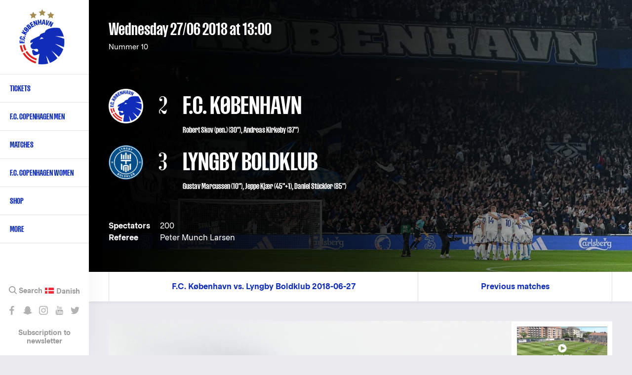

--- FILE ---
content_type: text/html; charset=UTF-8
request_url: https://www.fck.dk/en/kamp/27-06-18/fc-kobenhavn-lyngby-boldklub
body_size: 12499
content:
<!DOCTYPE html>
<html lang="en" dir="ltr" prefix="content: http://purl.org/rss/1.0/modules/content/  dc: http://purl.org/dc/terms/  foaf: http://xmlns.com/foaf/0.1/  og: http://ogp.me/ns#  rdfs: http://www.w3.org/2000/01/rdf-schema#  schema: http://schema.org/  sioc: http://rdfs.org/sioc/ns#  sioct: http://rdfs.org/sioc/types#  skos: http://www.w3.org/2004/02/skos/core#  xsd: http://www.w3.org/2001/XMLSchema# ">
  <head>
    <meta charset="utf-8" />
<meta name="title" content="F.C. København vs. Lyngby Boldklub 2018-06-27 2-3 | 27/06 2018 13:00 | Friendly | F.C. København" />
<meta name="geo.placename" content="Nummer 10" />
<meta property="og:site_name" content="F.C. København" />
<meta property="fb:pages" content="200482237943" />
<meta name="twitter:card" content="summary_large_image" />
<meta name="description" content="F.C. København vs. Lyngby Boldklub 2018-06-27 Wednesday 27/06 2018 kl. 13:00 2-3 i Friendly" />
<meta name="twitter:description" content="F.C. København vs. Lyngby Boldklub 2018-06-27 Wednesday 27/06 2018 kl. 13:00" />
<meta name="twitter:title" content="F.C. København vs. Lyngby Boldklub 2018-06-27 | F.C. København" />
<meta name="twitter:site" content="@fckobenhavn" />
<meta property="og:type" content="Match" />
<meta property="og:url" content="https://www.fck.dk/en/kamp/27-06-18/fc-kobenhavn-lyngby-boldklub" />
<meta name="twitter:site:id" content="26719243" />
<meta name="google-site-verification" content="A2TZ3jc-pC_J7n-KxW096RrMpnmJGF9X0kTzGcUSP_c" />
<meta property="og:title" content="F.C. København vs. Lyngby Boldklub 2018-06-27 2-3 | 27/06 2018 13:00 | Friendly" />
<meta name="twitter:image" content="https://www.fck.dk/sites/default/files/styles/hero_image/public/video_thumbnails/wBC_RAAeWHc.jpg?itok=9TAfkrAK" />
<meta property="og:video" content="https://www.youtube.com/v/wBC_RAAeWHc" />
<meta property="og:image" content="https://www.fck.dk/sites/default/files/styles/hero_image/public/video_thumbnails/wBC_RAAeWHc.jpg?itok=9TAfkrAK" />
<meta name="twitter:app:name:iphone" content="VoresKBH" />
<meta name="twitter:app:id:iphone" content="1016450061" />
<meta name="twitter:app:name:googleplay" content="VoresKBH" />
<meta name="twitter:player" content="https://www.fck.dkdk.parken.mitkbh" />
<meta name="Generator" content="Drupal 8 (https://www.drupal.org)" />
<meta name="MobileOptimized" content="width" />
<meta name="HandheldFriendly" content="true" />
<meta name="viewport" content="width=device-width, initial-scale=1.0" />
<script type="application/ld+json">{
    "@context": "https://schema.org",
    "@graph": [
        {
            "@type": "SportsEvent",
            "name": "F.C. København vs. Lyngby Boldklub 2018-06-27",
            "description": "F.C. København vs. Lyngby Boldklub 2018-06-27 Wednesday 27/06 2018 kl. 13:00 2-3 i Friendly",
            "startDate": "2018-06-27T13:00:00+0200",
            "location": {
                "@type": "Place",
                "name": "Nummer 10"
            }
        }
    ]
}</script>
<link rel="shortcut icon" href="/sites/default/files/FCK_Logo_0.png" type="image/png" />
<link rel="alternate" hreflang="und" href="https://www.fck.dk/kamp/27-06-18/fc-kobenhavn-lyngby-boldklub" />
<link rel="canonical" href="/kamp/27-06-18/fc-kobenhavn-lyngby-boldklub" />
<link rel="shortlink" href="/node/41905" />
<link rel="revision" href="/kamp/27-06-18/fc-kobenhavn-lyngby-boldklub" />
<script src="/sites/default/files/google_tag/primary/google_tag.script.js?t5ib3w" defer="true"></script>

    <title>F.C. København vs. Lyngby Boldklub 2018-06-27 2-3 | 27/06 2018 13:00 | Friendly | F.C. København</title>

    <link rel="stylesheet" href="/sites/default/files/css/css_rem-Hpr6b0JYO5Q2arJszAb6fMqEBexD9lWcOTxABhk.css?t5ib3w" media="all" />
<link rel="stylesheet" href="/sites/default/files/css/css_u2Ne7kBSlZ7ZeRSnrTSPrw3rHYGT6D-DyclxMlCQniw.css?t5ib3w" media="all" />

    <!-- <link rel="stylesheet" href="https://secure.widget.cloud.opta.net/v3/css/v3.football.opta-widgets.css"> -->
    
<!--[if lte IE 8]>
<script src="/sites/default/files/js/js_VtafjXmRvoUgAzqzYTA3Wrjkx9wcWhjP0G4ZnnqRamA.js"></script>
<![endif]-->
<script src="/sites/default/files/js/js_jWU5LAsWR3h1YHEPWNHrEA6lXW8fSkkVSK-xP3mSTsE.js"></script>

  </head>
  <body class="path-node page-node-type-match">
    
        <a href="#main-content" class="visually-hidden focusable skip-link">
      Skip to main content
    </a>
    <noscript aria-hidden="true"><iframe src="https://www.googletagmanager.com/ns.html?id=GTM-T8TL5ZX" height="0" width="0" style="display:none;visibility:hidden"></iframe></noscript>
      <div class="dialog-off-canvas-main-canvas" data-off-canvas-main-canvas>
    
<div  class="layout-container">

  <header class="layout-header" role="banner">
    
  <div class="region region-header">
          <div class="default">
        <div id="block-fck-theme-branding" class="block block-system block-system-branding-block">
  
    
        <a href="/en" title="Home" rel="home" class="site-logo">
      <img src="/sites/default/files/FCK_Logo.png" alt="Home" />
    </a>
        <div class="site-name">
      <a href="/en" title="Home" rel="home">F.C. København</a>
    </div>
        <div class="site-slogan">The official website</div>
  </div>
<nav role="navigation" aria-labelledby="block-primarynavigationenglish-menu" id="block-primarynavigationenglish" class="fck-theme-main-menu block block-menu navigation menu--primary-navigation-english">
            
  <h2 class="visually-hidden" id="block-primarynavigationenglish-menu">Primary navigation - English</h2>
  

        
        
    <i class="nav__burger"></i>
      <ul class="menu">
                    <li class="menu-item menu-item--expanded">
        <a href="https://billet.fck.dk/Home/ChangeLocalization?culture=en-US&amp;redirectUrl=%252f" target="_new" rel="" title="Tickets">Tickets</a>
        <span></span>
                                <ul class="menu">
                    <li class="menu-item">
        <a href="https://billet.fck.dk/Home/ChangeLocalization?culture=en-US&amp;redirectUrl=%252f" target="_new" rel="" title="Buy F.C. Copenhagen match tickets">Ticket office</a>
        <span></span>
              </li>
                <li class="menu-item">
        <a href="/en/content/how-buy-tickets" target="" rel="" data-drupal-link-system-path="node/39331">How to buy tickets</a>
        <span></span>
              </li>
                <li class="menu-item">
        <a href="https://www.fck.dk/en/VIP">Hospitality</a>
        <span></span>
              </li>
                <li class="menu-item">
        <a href="http://kundeservice.fck.dk/" title="Customer Service">Customer Service (DK)</a>
        <span></span>
              </li>
        </ul>
  
              </li>
                <li class="menu-item menu-item--expanded">
        <a href="/en/team" title="F.C. Copenhagen first team" data-drupal-link-system-path="team">F.C. Copenhagen Men</a>
        <span></span>
                                <ul class="menu">
                    <li class="menu-item">
        <a href="/en/team" target="" rel="" title="F.C. Copenhagen first team" data-drupal-link-system-path="team">First team</a>
        <span></span>
              </li>
                <li class="menu-item">
        <a href="/en/calendar" target="" rel="">Calendar</a>
        <span></span>
              </li>
                <li class="menu-item">
        <a href="https://www.fck.dk/en/fck-football-department" title="Backroom staff">Backroom staff</a>
        <span></span>
              </li>
                <li class="menu-item">
        <a href="https://www.fck.dk/en/fck-talent-department" title="Read about our Talent Department">Talent Department</a>
        <span></span>
              </li>
        </ul>
  
              </li>
                <li class="menu-item menu-item--expanded">
        <a href="/en/upcoming-matches" target="" rel="" title="First team matches" data-drupal-link-system-path="upcoming-matches">Matches</a>
        <span></span>
                                <ul class="menu">
                    <li class="menu-item">
        <a href="/en/upcoming-matches" target="" rel="" title="Upcoming FCK Matches" data-drupal-link-system-path="upcoming-matches">Upcoming matches</a>
        <span></span>
              </li>
                <li class="menu-item">
        <a href="/en/past-matches?season=11600&amp;tournament=All&amp;team=All&amp;player=All" title="Match archive" data-drupal-link-query="{&quot;player&quot;:&quot;All&quot;,&quot;season&quot;:&quot;11600&quot;,&quot;team&quot;:&quot;All&quot;,&quot;tournament&quot;:&quot;All&quot;}" data-drupal-link-system-path="past-matches">Fixtures 2025/26</a>
        <span></span>
              </li>
                <li class="menu-item">
        <a href="/en/league-table" title="Alka Superliga League Table" data-drupal-link-system-path="node/33503">League table </a>
        <span></span>
              </li>
                <li class="menu-item">
        <a href="/en/past-matches?season=All&amp;tournament=All&amp;team=All" target="" rel="" title="Match achive" data-drupal-link-query="{&quot;season&quot;:&quot;All&quot;,&quot;team&quot;:&quot;All&quot;,&quot;tournament&quot;:&quot;All&quot;}" data-drupal-link-system-path="past-matches">Match archive</a>
        <span></span>
              </li>
        </ul>
  
              </li>
                <li class="menu-item">
        <a href="https://www.fck.dk/en/kvindeholdet/nyheder" title="F.C. Copenhagen Women">F.C. Copenhagen Women</a>
        <span></span>
              </li>
                <li class="menu-item">
        <a href="https://www.fckfanshop.dk/en" target="" rel="" title="FCK Fanshop">Shop</a>
        <span></span>
              </li>
                <li class="menu-item menu-item--expanded">
        <a href="/en" target="" rel="" data-drupal-link-system-path="&lt;front&gt;">More</a>
        <span></span>
                                <ul class="menu">
                    <li class="menu-item">
        <a href="/en/content/facts" target="" rel="" data-drupal-link-system-path="node/27619">About FCK</a>
        <span></span>
              </li>
                <li class="menu-item">
        <a href="/en/honours" data-drupal-link-system-path="node/38139">Club honours</a>
        <span></span>
              </li>
                <li class="menu-item">
        <a href="/en/content/history" target="" rel="" data-drupal-link-system-path="node/27621">Club history</a>
        <span></span>
              </li>
                <li class="menu-item">
        <a href="/en/content/contact-us" target="" rel="" data-drupal-link-system-path="node/27626">Contact</a>
        <span></span>
              </li>
                <li class="menu-item">
        <a href="https://www.parkenstadion.dk/dit-besog-i-parken/parken-ground-regulations">Ground regulations</a>
        <span></span>
              </li>
                <li class="menu-item">
        <a href="https://www.fck.dk/en/fc-copenhagen-stadium-tours">Guided tours</a>
        <span></span>
              </li>
                <li class="menu-item">
        <a href="/en/press-info" target="" rel="" data-drupal-link-system-path="node/33552">Press info</a>
        <span></span>
              </li>
        </ul>
  
              </li>
        </ul>
  


  </nav>
<div class="language-switcher-language-url block block-language block-language-blocklanguage-interface" id="block-languageswitcher" role="navigation">
  
    
      <ul class="links"><li hreflang="da" data-drupal-link-system-path="node/41905" class="da"><a href="/kamp/27-06-18/fc-kobenhavn-lyngby-boldklub" class="language-link" hreflang="da" data-drupal-link-system-path="node/41905">Danish</a></li></ul>
  </div>
<div id="block-sociallinks" class="block block-block-content block-block-content85e6a03e-0f84-42f4-b756-a24e0009893e">
  
    
                  <div class="clearfix text-formatted field field--name-body field--type-text-with-summary field--label-hidden field__item"><div class="nav__extra__social"><a class="facebook" data-tooltip="Like os på Facebook" href="https://www.facebook.com/FCKobenhavn" target="_blank">Like os på Facebook</a> <a class="snapchat" data-tooltip="Snap os - fc_kobenhavn" href="/en/node/39319">Snap os - fc_kobenhavn</a> <a class="instagram" data-tooltip="Følg os på Instagram" href="https://www.instagram.com/fc_kobenhavn/" target="_blank">Følg os på Instagram</a> <a class="youtube" data-tooltip="Abonnér på YouTube" href="https://www.youtube.com/user/fckobenhavntv" target="_blank">Abonnér på YouTube</a> <a class="twitter" data-tooltip="Følg os på Twitter" href="https://twitter.com/fckobenhavn" target="_blank">Følg os på Twitter</a></div>

<div class="nav__extra__newsletter"><a href="/en/newsletter">Subscription to newsletter</a></div>
</div>
      
  </div>
<div class="search__block sticky-bar">
  <div class="search-button-wrapper">
    <span class="search-icon">Search</span>
  </div>
  <div class="search__close-button">
    <i class="search__close"></i>
  </div>
  <div class="views-exposed-form block block-search container-inline" data-drupal-selector="views-exposed-form-search-results-search-results" id="block-exposedformsearch-resultssearch-results">
    
        
          <form action="/en/search" method="get" id="views-exposed-form-search-results-search-results" accept-charset="UTF-8">
  <div class="form--inline clearfix">
  <div class="js-form-item form-item js-form-type-textfield form-type-textfield js-form-item-created-min form-item-created-min">
      
        <input style="display:none;" data-drupal-selector="edit-created-min" type="text" id="edit-created-min" name="created[min]" value="" size="30" maxlength="128" class="form-text" />

        </div>
<div class="js-form-item form-item js-form-type-textfield form-type-textfield js-form-item-created-max form-item-created-max">
      <label for="edit-created-max">And</label>
        <input style="display:none;" data-drupal-selector="edit-created-max" type="text" id="edit-created-max" name="created[max]" value="" size="30" maxlength="128" class="form-text" />

        </div>
<div class="js-form-item form-item js-form-type-select form-type-select js-form-item-sort-by form-item-sort-by">
      <label for="edit-sort-by">Sort by</label>
        <select data-drupal-selector="edit-sort-by" id="edit-sort-by" name="sort_by" class="form-select"><option value="created" selected="selected">Date</option><option value="search_api_relevance">Relevance</option><option value="title">Title</option></select>
        </div>
<div class="js-form-item form-item js-form-type-select form-type-select js-form-item-sort-order form-item-sort-order">
      <label for="edit-sort-order">Order</label>
        <select data-drupal-selector="edit-sort-order" id="edit-sort-order" name="sort_order" class="form-select"><option value="ASC">Asc</option><option value="DESC" selected="selected">Desc</option></select>
        </div>
<div class="search-extra-wrapper"><div class="js-form-item form-item js-form-type-select form-type-select js-form-item-select-month form-item-select-month form-no-label">
        <select class="search-extra-filters form-select" data-drupal-selector="edit-select-month" id="edit-select-month" name="select_month"><option value="all" selected="selected">All months</option><option value="01-31 23:59:59">January</option><option value="02-28 23:59:59">February</option><option value="03-31 23:59:59">March</option><option value="04-30 23:59:59">April</option><option value="05-31 23:59:59">May</option><option value="06-30 23:59:59">June</option><option value="07-31 23:59:59">July</option><option value="08-31 23:59:59">August</option><option value="09-30 23:59:59">September</option><option value="10-31 23:59:59">October</option><option value="11-30 23:59:59">November</option><option value="12-31 23:59:59">December</option></select>
        </div>
<div class="js-form-item form-item js-form-type-select form-type-select js-form-item-select-year form-item-select-year form-no-label">
        <select class="search-extra-filters form-select" data-drupal-selector="edit-select-year" id="edit-select-year" name="select_year"><option value="all" selected="selected">All years</option><option value="2025">2025</option><option value="2024">2024</option><option value="2023">2023</option><option value="2022">2022</option><option value="2021">2021</option><option value="2020">2020</option><option value="2019">2019</option><option value="2018">2018</option><option value="2017">2017</option><option value="2016">2016</option><option value="2015">2015</option><option value="2014">2014</option><option value="2013">2013</option><option value="2012">2012</option><option value="2011">2011</option><option value="2010">2010</option><option value="2009">2009</option><option value="2008">2008</option><option value="2007">2007</option><option value="2006">2006</option><option value="2005">2005</option><option value="2004">2004</option><option value="2003">2003</option><option value="2002">2002</option><option value="2001">2001</option><option value="2000">2000</option><option value="1999">1999</option><option value="1998">1998</option><option value="1997">1997</option><option value="1996">1996</option><option value="1995">1995</option><option value="1994">1994</option><option value="1993">1993</option><option value="1992">1992</option></select>
        </div>
</div><div class="js-form-item form-item js-form-type-textfield form-type-textfield js-form-item-s form-item-s form-no-label">
        <input placeholder="Search on FCK.dk" data-drupal-selector="edit-s" type="text" id="edit-s" name="s" value="" size="18" maxlength="128" class="form-text" />

            <div id="edit-s--description" class="description">
      Press Enter to search or ESC to close
    </div>
  </div>
<div data-drupal-selector="edit-actions" class="form-actions js-form-wrapper form-wrapper" id="edit-actions"><input data-drupal-selector="edit-submit-search-results" type="submit" id="edit-submit-search-results" value="Search" class="button js-form-submit form-submit" />
</div>

</div>

</form>

      </div>
</div>

      </div>
          </div>

  </header>

      <section class="layout-highlighted">
      
  <div class="region region-highlighted">
          <div class="default">
        

      </div>
          </div>

    </section>
  
  
  <main class="layout-main" role="main">
    <a id="main-content" tabindex="-1"></a>
    <div class="layout-content-wrap">
                    
      <div class="layout-content">
        
  <div class="region region-content">
          <div class="default">
        <div id="block-fck-theme-content" class="block block-system block-system-main-block">
  
    
      
<main role="article" about="/kamp/27-06-18/fc-kobenhavn-lyngby-boldklub" class="node match node--type-match node--view-mode-full">
  <section id="matchHero" class="match__hero" style="background-image: url('https://www.fck.dk/sites/default/files/styles/hero_image/public/images/2024-11/2024_matchsite-baggrund.jpg?itok=tRAE3YZ_');">
    <h1 style="display: none;"><span class="field field--name-title field--type-string field--label-above">F.C. København vs. Lyngby Boldklub 2018-06-27</span>
</h1>
    <div class="container">
      <div class="match__hero__info">
                    <div class="field field--name-field-tournament field--type-entity-reference field--label-hidden field__item"><div about="/en/taxonomy/term/1535" id="taxonomy-term-1535" class="taxonomy-term vocabulary-tournaments">
  
  <div class="content">
    
  </div>
</div>
</div>
      
        <div>
          <h2>
            <strong>            <div class="field field--name-field-date field--type-datetime field--label-hidden field__item"><time datetime="2018-06-27T11:00:00Z" class="datetime"><strong>Wednesday 27/06 2018</strong> at 13:00</time>
</div>
      </strong>
                      </h2>
          <p>Nummer 10</p>
        </div>
      </div>
      <div role="article" about="/kamp/27-06-18/fc-kobenhavn-lyngby-boldklub" class="node match node--type-match node--view-mode-full match__hero__teams">
        <div>
                      <div class="field field--name-field-home-team field--type-entity-reference field--label-hidden field__item"><div about="/taxonomy/term/1198" id="taxonomy-term-1198" class="taxonomy-term vocabulary-teams">
    <div class="match__hero__teams__image">
                    <div class="field field--name-field-logo field--type-image field--label-hidden field__item">  <img src="/sites/default/files/styles/team_logo/public/logos/FCK_Logo.png?itok=nIam64DE" width="200" height="200" alt="" typeof="foaf:Image" class="image-style-team-logo" />


</div>
      
    </div>
    </div>
</div>
      
                      <div class="match__hero__teams__score">2
                          </div>
                    <div class="match__hero__teams__name">
            F.C. København
                          <small><a href="/en/spiller/robert-skov" hreflang="en">Robert Skov</a> (pen.) (30"), <a href="/en/spiller/andreas-kirkeby" hreflang="en">Andreas Kirkeby</a> (37")</small>
                      </div>
        </div>
        <div>
                      <div class="field field--name-field-away-team field--type-entity-reference field--label-hidden field__item"><div about="/taxonomy/term/1130" id="taxonomy-term-1130" class="taxonomy-term vocabulary-teams">
    <div class="match__hero__teams__image">
                    <div class="field field--name-field-logo field--type-image field--label-hidden field__item">  <img src="/sites/default/files/styles/team_logo/public/logos/lyngbybk-logo-enclosed-baggrund.png?itok=8tNdNzfR" width="200" height="200" alt="" typeof="foaf:Image" class="image-style-team-logo" />


</div>
      
    </div>
    </div>
</div>
      
                      <div class="match__hero__teams__score">3
                          </div>
                    <div class="match__hero__teams__name">
            Lyngby Boldklub
                          <small><span>Gustav Marcussen (10")</span>, <span>Jeppe Kjær (45"+1)</span>, <span>Daniel Stückler (85")</span></small>
                      </div>
        </div>
      </div>

              <div class="match__hero__extra">
          <ul>
                          <li>
                <strong>Spectators</strong>             <div class="field field--name-field-spectators field--type-integer field--label-hidden field__item">200</div>
      
              </li>
                                      <li>
                <strong>Referee</strong>             <div class="field field--name-field-referee field--type-entity-reference field--label-hidden field__item">Peter Munch Larsen</div>
      
              </li>
                      </ul>
        </div>
      
      
      
    </div>
  </section>

</main>

  </div>
  <div  id="block-matchstickymenu" class="sticky-bar sticky-bar--scrollto">
    <div class="container">
      
      
      <ul class="sticky-bar__wrapper">
                                                                                                                                                                                                                                                                                          <li class="sticky-bar__link" style="">
              <a href="">F.C. København vs. Lyngby Boldklub 2018-06-27</a>
            </li>
                                        <li class="sticky-bar__link" style="display:none;">
              <a href="#block-views-block-highlights-highlights-gallery">Highlights</a>
            </li>
                                        <li class="sticky-bar__link" style="display:none;">
              <a href="#matchNews">News</a>
            </li>
                                        <li class="sticky-bar__link" style="display:none;">
              <a href="#block-releazewidgetblock-3-wrapper">About the game</a>
            </li>
                                        <li class="sticky-bar__link" style="display:none;">
              <a href="#block-views-block-related-articles-match-articles">Preview</a>
            </li>
                                        <li class="sticky-bar__link" style="display:none;">
              <a href="#block-views-block-related-articles-spectator-info">Articles</a>
            </li>
                                        <li class="sticky-bar__link" style="display:none;">
              <a href="#block-releazewidgetblock-2-wrapper">Statistics</a>
            </li>
                                        <li class="sticky-bar__link" style="display:none;">
              <a href="#block-views-block-club-past-matches-club-past-matches">Previous matches</a>
            </li>
                                                            </ul>
    </div>
  </div>
<div class="views-element-container block block-views block-views-blockhighlights-highlights-gallery" id="block-views-block-highlights-highlights-gallery">
  
    
      <div><div class="view view-highlights view-id-highlights view-display-id-highlights_gallery js-view-dom-id-04cb8e87f52d501f8a0187d11e8cc3b778c0ef2ef5ce4e2148b82f7af4b1e5b4">
  
    
      
      <div class="view-content">
          <div class="views-row"><div class="views-field views-field-field-media"><div class="field-content"><div class="media__item-wrap">
  <div class="media__item">
    <img src="https://www.fck.dk/sites/default/files/styles/highlight_small_image/public/video_thumbnails/wBC_RAAeWHc.jpg?itok=ykOKkQ5o" alt="" title="" data-big-image="https://www.fck.dk/sites/default/files/styles/highlight_big_image/public/video_thumbnails/wBC_RAAeWHc.jpg?itok=g2RDr2iK" data-video-embed="https://www.youtube.com/embed/wBC_RAAeWHc?autoplay=0&amp;start=0&amp;rel=0&amp;enablejsapi=1" class="gallery-image-video" />
      </div>
</div>

</div></div></div>
    <div class="views-row"><div class="views-field views-field-field-media"><div class="field-content"><div class="media__item-wrap">
  <div class="media__item">
    <img src="https://www.fck.dk/sites/default/files/styles/highlight_small_image/public/2018-06/180627_fck-lbk_06.jpg?itok=X3CS6_4f" alt="Nicolaj Thomsen" title="Nicolaj Thomsen" data-big-image="https://www.fck.dk/sites/default/files/styles/highlight_big_image/public/2018-06/180627_fck-lbk_06.jpg?itok=EHP8zfrP" data-video-embed="" class="gallery-image-video" />
          <div class="gallery-copyright">Nicolaj Thomsen fik tidligt i kampen en lille flænge og måtte &quot;pakkes ind&quot; (Photo: Lars Rønbøg, Getty Images)</div>
      </div>
</div>

</div></div></div>
    <div class="views-row"><div class="views-field views-field-field-media"><div class="field-content"><div class="media__item-wrap">
  <div class="media__item">
    <img src="https://www.fck.dk/sites/default/files/styles/highlight_small_image/public/2018-06/180627_fck-lbk_04.jpg?itok=h6uogubW" alt="Aboubakar Keita" title="Aboubakar Keita" data-big-image="https://www.fck.dk/sites/default/files/styles/highlight_big_image/public/2018-06/180627_fck-lbk_04.jpg?itok=1OU-fwU-" data-video-embed="" class="gallery-image-video" />
          <div class="gallery-copyright">Aboubakar Keita fik sin første kamp i år efter en langvarig skadepause (Photo: Lars Rønbøg, Getty Images)</div>
      </div>
</div>

</div></div></div>
    <div class="views-row"><div class="views-field views-field-field-media"><div class="field-content"><div class="media__item-wrap">
  <div class="media__item">
    <img src="https://www.fck.dk/sites/default/files/styles/highlight_small_image/public/2018-06/180627_fck-lbk_03.jpg?itok=tQbZxw7q" alt="Bashkim Kadrii" title="Bashkim Kadrii" data-big-image="https://www.fck.dk/sites/default/files/styles/highlight_big_image/public/2018-06/180627_fck-lbk_03.jpg?itok=sgP4E6X5" data-video-embed="" class="gallery-image-video" />
          <div class="gallery-copyright">Bashkim Kadrii tilbage i FCK-trøjen (Photo: Lars Rønbøg, Getty Images)</div>
      </div>
</div>

</div></div></div>
    <div class="views-row"><div class="views-field views-field-field-media"><div class="field-content"><div class="media__item-wrap">
  <div class="media__item">
    <img src="https://www.fck.dk/sites/default/files/styles/highlight_small_image/public/2018-06/180627_fck-lbk_05.jpg?itok=ViJu1X6H" alt="Robert Skov" title="Robert Skov" data-big-image="https://www.fck.dk/sites/default/files/styles/highlight_big_image/public/2018-06/180627_fck-lbk_05.jpg?itok=7LMk-CWx" data-video-embed="" class="gallery-image-video" />
          <div class="gallery-copyright">Robert Skov bragte løverne foran på straffe (Photo: Lars Rønbøg, Getty Images)</div>
      </div>
</div>

</div></div></div>
    <div class="views-row"><div class="views-field views-field-field-media"><div class="field-content"><div class="media__item-wrap">
  <div class="media__item">
    <img src="https://www.fck.dk/sites/default/files/styles/highlight_small_image/public/2018-06/180627_fck-lbk_02.jpg?itok=FJkPGLTi" alt="Andreas Kirkeby" title="Andreas Kirkeby" data-big-image="https://www.fck.dk/sites/default/files/styles/highlight_big_image/public/2018-06/180627_fck-lbk_02.jpg?itok=kW8w365A" data-video-embed="" class="gallery-image-video" />
          <div class="gallery-copyright">Photo: Lars Rønbøg, Getty Images</div>
      </div>
</div>

</div></div></div>
    <div class="views-row"><div class="views-field views-field-field-media"><div class="field-content"><div class="media__item-wrap">
  <div class="media__item">
    <img src="https://www.fck.dk/sites/default/files/styles/highlight_small_image/public/2018-06/180627_fck-lbk_01.jpg?itok=fd4iU4OW" alt="Jesse Joronen" title="Jesse Joronen" data-big-image="https://www.fck.dk/sites/default/files/styles/highlight_big_image/public/2018-06/180627_fck-lbk_01.jpg?itok=b3R7W8R-" data-video-embed="" class="gallery-image-video" />
          <div class="gallery-copyright">Jesse Joronen fik uofficiel debut (Photo: Lars Rønbøg, Getty Images)</div>
      </div>
</div>

</div></div></div>
    <div class="views-row"><div class="views-field views-field-field-media"><div class="field-content"><div class="media__item-wrap">
  <div class="media__item">
    <img src="https://www.fck.dk/sites/default/files/styles/highlight_small_image/public/2018-06/180627_fck-lbk_08.jpg?itok=eSlHR2y5" alt="Marcus Korang" title="Marcus Korang" data-big-image="https://www.fck.dk/sites/default/files/styles/highlight_big_image/public/2018-06/180627_fck-lbk_08.jpg?itok=s_d7Oy6s" data-video-embed="" class="gallery-image-video" />
          <div class="gallery-copyright">17-årige Marcus Korang rykkede i vinterpausen op i U19-truppen (Photo: Lars Rønbøg, Getty Images)</div>
      </div>
</div>

</div></div></div>
    <div class="views-row"><div class="views-field views-field-field-media"><div class="field-content"><div class="media__item-wrap">
  <div class="media__item">
    <img src="https://www.fck.dk/sites/default/files/styles/highlight_small_image/public/2018-06/180627_fck-lbk_07.jpg?itok=22s7zCpK" alt="Mohamed Daramy" title="Mohamed Daramy" data-big-image="https://www.fck.dk/sites/default/files/styles/highlight_big_image/public/2018-06/180627_fck-lbk_07.jpg?itok=PzJXg3mq" data-video-embed="" class="gallery-image-video" />
          <div class="gallery-copyright">Mohamed Daramy - 16-årigt angrebstalent fra U17-holdet (Photo: Lars Rønbøg, Getty Images)</div>
      </div>
</div>

</div></div></div>

    </div>
  
          </div>
</div>

  </div>
<div class="views-element-container lineup-bench-element block block-views block-views-blockblocks-startingin-block-lineups" id="block-views-block-blocks-startingin-block-lineups">
  
      <h2>Lineups</h2>
    
      <div><div class="view view-blocks-startingin view-id-blocks_startingin view-display-id-block_lineups js-view-dom-id-c817b7c7cac2d2f63eca4082d9916555751a1c6ffe7c1b8f42825f1c15477efc">
  
    
      
      <div class="view-content">
          <div class="views-row">
        <a href="https://www.fck.dk/en/player/stephan-andersen" class="player-bench-lineup-wrap">
          <div class="views-field views-field-player-nid">
            <span class="field-content">Stephan Andersen</span>
          </div>
        <div class="substitution substitution--out">46" (Jesse Joronen)</div></a></div>
    <div class="views-row">
        <a href="https://www.fck.dk/en/spiller/mads-roerslev" class="player-bench-lineup-wrap hr">
          <div class="views-field views-field-player-nid">
            <span class="field-content">Mads Roerslev</span>
          </div>
        <div class="substitution substitution--out">46" (Peter Ankersen)</div></a></div>
    <div class="views-row">
        <a href="https://www.fck.dk/en/spiller/michael-luftner" class="player-bench-lineup-wrap">
          <div class="views-field views-field-player-nid">
            <span class="field-content">Michael Lüftner</span>
          </div>
        <div class="substitution substitution--out">46" (Denis Vavro)</div></a></div>
    <div class="views-row">
        <a href="https://www.fck.dk/en/spiller/nicolai-boilesen" class="player-bench-lineup-wrap">
          <div class="views-field views-field-player-nid">
            <span class="field-content">Nicolai Boilesen</span>
          </div>
        <div class="substitution substitution--out">63" (Luka Racic)</div></a></div>
    <div class="views-row">
        <a href="https://www.fck.dk/en/spiller/pierre-bengtsson" class="player-bench-lineup-wrap">
          <div class="views-field views-field-player-nid">
            <span class="field-content">Pierre Bengtsson</span>
          </div>
        <div class="substitution substitution--out">63" (Marcus Korang)</div></a></div>
    <div class="views-row">
        <a href="https://www.fck.dk/en/spiller/carlo-holse" class="player-bench-lineup-wrap hr">
          <div class="views-field views-field-player-nid">
            <span class="field-content">Carlo Holse</span>
          </div>
        <div class="substitution substitution--out">63" (Niklas Vesterlund)</div></a></div>
    <div class="views-row">
        <a href="https://www.fck.dk/en/spiller/jan-gregus" class="player-bench-lineup-wrap">
          <div class="views-field views-field-player-nid">
            <span class="field-content">Ján Greguš</span>
          </div>
        <div class="substitution substitution--out">46" (Aboubakar Keita)</div></a></div>
    <div class="views-row">
        <a href="https://www.fck.dk/en/spiller/rasmus-falk" class="player-bench-lineup-wrap">
          <div class="views-field views-field-player-nid">
            <span class="field-content">Rasmus Falk</span>
          </div>
        <div class="substitution substitution--out">46" (Carlos  Zeca)</div></a></div>
    <div class="views-row">
        <a href="https://www.fck.dk/en/spiller/nicolaj-thomsen" class="player-bench-lineup-wrap">
          <div class="views-field views-field-player-nid">
            <span class="field-content">Nicolaj Thomsen</span>
          </div>
        <div class="substitution substitution--out">63" (Mohamed Daramy)</div></a></div>
    <div class="views-row">
        <a href="https://www.fck.dk/en/spiller/robert-skov" class="player-bench-lineup-wrap hr">
          <div class="views-field views-field-player-nid">
            <span class="field-content">Robert Skov</span>
          </div>
        <div class="substitution substitution--out">63" (Andreas Kirkeby)</div></a></div>
    <div class="views-row">
        <a href="https://www.fck.dk/en/spiller/jonas-wind" class="player-bench-lineup-wrap">
          <div class="views-field views-field-player-nid">
            <span class="field-content">Jonas Wind</span>
          </div>
        <div class="substitution substitution--out">20" (Andreas Kirkeby)</div></a></div>

    </div>
  
          </div>
</div>

  </div>
<div class="views-element-container lineup-bench-element block block-views block-views-blockblocks-startingin-block-the-bench" id="block-views-block-blocks-startingin-block-the-bench">
  
      <h2>The bench</h2>
    
      <div><div class="view view-blocks-startingin view-id-blocks_startingin view-display-id-block_the_bench js-view-dom-id-94b90d495bc295f9c532ff9a2fa85f679e9abb8b12c66973d31d5b08cbe18296">
  
    
      
      <div class="view-content">
          <div class="views-row">
        <a href="https://www.fck.dk/en/spiller/jesse-joronen" class="player-bench-lineup-wrap">
          <div class="views-field views-field-player-nid">
            <span class="field-content">Jesse Joronen</span>
          </div>
        <div class="substitution substitution--in">46" (Stephan Andersen)</div></a></div>
    <div class="views-row">
        <a href="https://www.fck.dk/en/spiller/christoffer-monty" class="player-bench-lineup-wrap">
          <div class="views-field views-field-player-nid">
            <span class="field-content">Christoffer Monty</span>
          </div>
        </a></div>
    <div class="views-row">
        <a href="https://www.fck.dk/en/spiller/bashkim-kadrii" class="player-bench-lineup-wrap">
          <div class="views-field views-field-player-nid">
            <span class="field-content">Bashkim Kadrii</span>
          </div>
        <div class="substitution substitution--in">46" (Andreas Kirkeby)</div></a></div>
    <div class="views-row">
        <a href="https://www.fck.dk/en/spiller/denis-vavro" class="player-bench-lineup-wrap">
          <div class="views-field views-field-player-nid">
            <span class="field-content">Denis Vavro</span>
          </div>
        <div class="substitution substitution--in">46" (Michael Lüftner)</div></a></div>
    <div class="views-row">
        <a href="https://www.fck.dk/en/spiller/peter-ankersen" class="player-bench-lineup-wrap">
          <div class="views-field views-field-player-nid">
            <span class="field-content">Peter Ankersen</span>
          </div>
        <div class="substitution substitution--in">46" (Mads Roerslev)</div></a></div>
    <div class="views-row">
        <a href="https://www.fck.dk/en/spiller/aboubakar-keita" class="player-bench-lineup-wrap">
          <div class="views-field views-field-player-nid">
            <span class="field-content">Aboubakar Keita</span>
          </div>
        <div class="substitution substitution--in">46" (Ján Greguš)</div></a></div>
    <div class="views-row">
        <a href="https://www.fck.dk/en/spiller/luka-racic" class="player-bench-lineup-wrap">
          <div class="views-field views-field-player-nid">
            <span class="field-content">Luka Racic</span>
          </div>
        <div class="substitution substitution--in">63" (Nicolai Boilesen)</div></a></div>
    <div class="views-row">
        <a href="https://www.fck.dk/en/spiller/marcus-korang" class="player-bench-lineup-wrap">
          <div class="views-field views-field-player-nid">
            <span class="field-content">Marcus Korang</span>
          </div>
        <div class="substitution substitution--in">63" (Pierre Bengtsson)</div></a></div>
    <div class="views-row">
        <a href="https://www.fck.dk/en/spiller/andreas-kirkeby" class="player-bench-lineup-wrap">
          <div class="views-field views-field-player-nid">
            <span class="field-content">Andreas Kirkeby</span>
          </div>
        <div class="substitution substitution--in">20" (Jonas Wind)</div><div class="substitution substitution--out">46" (Bashkim Kadrii)</div><div class="substitution substitution--in">63" (Robert Skov)</div></a></div>
    <div class="views-row">
        <a href="https://www.fck.dk/en/spiller/mohamed-daramy" class="player-bench-lineup-wrap">
          <div class="views-field views-field-player-nid">
            <span class="field-content">Mohamed Daramy</span>
          </div>
        <div class="substitution substitution--in">63" (Nicolaj Thomsen)</div></a></div>
    <div class="views-row">
        <a href="https://www.fck.dk/en/spiller/niklas-vesterlund" class="player-bench-lineup-wrap">
          <div class="views-field views-field-player-nid">
            <span class="field-content">Niklas Vesterlund</span>
          </div>
        <div class="substitution substitution--in">63" (Carlo Holse)</div></a></div>
    <div class="views-row">
        <a href="https://www.fck.dk/en/spiller/carlos-zeca" class="player-bench-lineup-wrap">
          <div class="views-field views-field-player-nid">
            <span class="field-content">Carlos  Zeca</span>
          </div>
        <div class="substitution substitution--in">46" (Rasmus Falk)</div></a></div>

    </div>
  
          </div>
</div>

  </div>
  <div class="views-element-container block block-views block-views-blockclub-past-matches-club-past-matches" id="block-views-block-club-past-matches-club-past-matches">
    
          <h2><small>F.C. København vs. Lyngby Boldklub 2018-06-27</small> Previous matches</h2>
        

          <div class="match__others__record">
        <p>
          W 47 / D 14 / L 14        </p>
      </div>
    
          <div><div class="view view-club-past-matches view-id-club_past_matches view-display-id-club_past_matches js-view-dom-id-b09f6a9188ef4eb19b7bab143e3fa8364f700dcaf16b16a15a448019dba295e4">
  
    
      
      <div class="view-content">
          <div class="views-row"><div role="article" about="/kamp/24-09-25/lyngby-boldklub-fc-kobenhavn" class="match-list__match__inner">
  <div class="match-list__match__league">Oddset Pokalen</div>
  <div class="match-list__match__info">
                <div class="field field--name-field-date field--type-datetime field--label-hidden field__item"><strong>Wed, 24 Sep 25</strong></div>
      
    <div class="match-list__match_result_info">

      <div class="match__home-team">
                  <div class="match__home-team-result">
            0
          </div>
                            <div class="field field--name-field-home-team field--type-entity-reference field--label-hidden field__item"><div about="/taxonomy/term/1130" id="taxonomy-term-1130" class="taxonomy-term vocabulary-teams">
    <div class="match__hero__teams__image">
                    <div class="field field--name-field-logo field--type-image field--label-hidden field__item">  <img src="/sites/default/files/styles/team_logo/public/logos/lyngbybk-logo-enclosed-baggrund.png?itok=8tNdNzfR" width="200" height="200" alt="" typeof="foaf:Image" class="image-style-team-logo" />


</div>
      
    </div>
          <div class="match__hero__teams__name">             <div class="field field--name-name field--type-string field--label-hidden field__item">Lyngby Boldklub</div>
       </div>
    </div>
</div>
      
      </div>

              <div class="match__result">0 - 2</div>
      
      <div class="match__away-team">
                  <div class="match__away-team-result">
            2
          </div>
                            <div class="field field--name-field-away-team field--type-entity-reference field--label-hidden field__item"><div about="/taxonomy/term/1198" id="taxonomy-term-1198" class="taxonomy-term vocabulary-teams">
    <div class="match__hero__teams__image">
                    <div class="field field--name-field-logo field--type-image field--label-hidden field__item">  <img src="/sites/default/files/styles/team_logo/public/logos/FCK_Logo.png?itok=nIam64DE" width="200" height="200" alt="" typeof="foaf:Image" class="image-style-team-logo" />


</div>
      
    </div>
          <div class="match__hero__teams__name">             <div class="field field--name-name field--type-string field--label-hidden field__item">F.C. København</div>
       </div>
    </div>
</div>
      
      </div>
    </div>

          <a class="match-list__match__button match-list__match__button--no-ticket" href="/en/kamp/24-09-25/lyngby-boldklub-fc-kobenhavn">Go to match</a>
  </div>
  <a class="match-list__match__button match-list__match__button--hidden" href="/en/kamp/24-09-25/lyngby-boldklub-fc-kobenhavn">Go to match</a>
</div>
</div>
    <div class="views-row"><div role="article" about="/kamp/20-03-25/fc-kobenhavn-lyngby-boldklub" class="match-list__match__inner">
  <div class="match-list__match__league">Friendly</div>
  <div class="match-list__match__info">
                <div class="field field--name-field-date field--type-datetime field--label-hidden field__item"><strong>Thu, 20 Mar 25</strong></div>
      
    <div class="match-list__match_result_info">

      <div class="match__home-team">
                  <div class="match__home-team-result">
            1
          </div>
                            <div class="field field--name-field-home-team field--type-entity-reference field--label-hidden field__item"><div about="/taxonomy/term/1198" id="taxonomy-term-1198" class="taxonomy-term vocabulary-teams">
    <div class="match__hero__teams__image">
                    <div class="field field--name-field-logo field--type-image field--label-hidden field__item">  <img src="/sites/default/files/styles/team_logo/public/logos/FCK_Logo.png?itok=nIam64DE" width="200" height="200" alt="" typeof="foaf:Image" class="image-style-team-logo" />


</div>
      
    </div>
          <div class="match__hero__teams__name">             <div class="field field--name-name field--type-string field--label-hidden field__item">F.C. København</div>
       </div>
    </div>
</div>
      
      </div>

              <div class="match__result">1 - 3</div>
      
      <div class="match__away-team">
                  <div class="match__away-team-result">
            3
          </div>
                            <div class="field field--name-field-away-team field--type-entity-reference field--label-hidden field__item"><div about="/taxonomy/term/1130" id="taxonomy-term-1130" class="taxonomy-term vocabulary-teams">
    <div class="match__hero__teams__image">
                    <div class="field field--name-field-logo field--type-image field--label-hidden field__item">  <img src="/sites/default/files/styles/team_logo/public/logos/lyngbybk-logo-enclosed-baggrund.png?itok=8tNdNzfR" width="200" height="200" alt="" typeof="foaf:Image" class="image-style-team-logo" />


</div>
      
    </div>
          <div class="match__hero__teams__name">             <div class="field field--name-name field--type-string field--label-hidden field__item">Lyngby Boldklub</div>
       </div>
    </div>
</div>
      
      </div>
    </div>

          <a class="match-list__match__button match-list__match__button--no-ticket" href="/en/kamp/20-03-25/fc-kobenhavn-lyngby-boldklub">Go to match</a>
  </div>
  <a class="match-list__match__button match-list__match__button--hidden" href="/en/kamp/20-03-25/fc-kobenhavn-lyngby-boldklub">Go to match</a>
</div>
</div>
    <div class="views-row"><div role="article" about="/kamp/18-01-25/fc-kobenhavn-lyngby-boldklub" class="match-list__match__inner">
  <div class="match-list__match__league">Friendly</div>
  <div class="match-list__match__info">
                <div class="field field--name-field-date field--type-datetime field--label-hidden field__item"><strong>Sat, 18 Jan 25</strong></div>
      
    <div class="match-list__match_result_info">

      <div class="match__home-team">
                  <div class="match__home-team-result">
            3
          </div>
                            <div class="field field--name-field-home-team field--type-entity-reference field--label-hidden field__item"><div about="/taxonomy/term/1198" id="taxonomy-term-1198" class="taxonomy-term vocabulary-teams">
    <div class="match__hero__teams__image">
                    <div class="field field--name-field-logo field--type-image field--label-hidden field__item">  <img src="/sites/default/files/styles/team_logo/public/logos/FCK_Logo.png?itok=nIam64DE" width="200" height="200" alt="" typeof="foaf:Image" class="image-style-team-logo" />


</div>
      
    </div>
          <div class="match__hero__teams__name">             <div class="field field--name-name field--type-string field--label-hidden field__item">F.C. København</div>
       </div>
    </div>
</div>
      
      </div>

              <div class="match__result">3 - 0</div>
      
      <div class="match__away-team">
                  <div class="match__away-team-result">
            0
          </div>
                            <div class="field field--name-field-away-team field--type-entity-reference field--label-hidden field__item"><div about="/taxonomy/term/1130" id="taxonomy-term-1130" class="taxonomy-term vocabulary-teams">
    <div class="match__hero__teams__image">
                    <div class="field field--name-field-logo field--type-image field--label-hidden field__item">  <img src="/sites/default/files/styles/team_logo/public/logos/lyngbybk-logo-enclosed-baggrund.png?itok=8tNdNzfR" width="200" height="200" alt="" typeof="foaf:Image" class="image-style-team-logo" />


</div>
      
    </div>
          <div class="match__hero__teams__name">             <div class="field field--name-name field--type-string field--label-hidden field__item">Lyngby Boldklub</div>
       </div>
    </div>
</div>
      
      </div>
    </div>

          <a class="match-list__match__button match-list__match__button--no-ticket" href="/en/kamp/18-01-25/fc-kobenhavn-lyngby-boldklub">Go to match</a>
  </div>
  <a class="match-list__match__button match-list__match__button--hidden" href="/en/kamp/18-01-25/fc-kobenhavn-lyngby-boldklub">Go to match</a>
</div>
</div>
    <div class="views-row"><div role="article" about="/kamp/24-11-24/fc-kobenhavn-lyngby-boldklub" class="match-list__match__inner">
  <div class="match-list__match__league">3F Superliga</div>
  <div class="match-list__match__info">
                <div class="field field--name-field-date field--type-datetime field--label-hidden field__item"><strong>Sun, 24 Nov 24</strong></div>
      
    <div class="match-list__match_result_info">

      <div class="match__home-team">
                  <div class="match__home-team-result">
            2
          </div>
                            <div class="field field--name-field-home-team field--type-entity-reference field--label-hidden field__item"><div about="/taxonomy/term/1198" id="taxonomy-term-1198" class="taxonomy-term vocabulary-teams">
    <div class="match__hero__teams__image">
                    <div class="field field--name-field-logo field--type-image field--label-hidden field__item">  <img src="/sites/default/files/styles/team_logo/public/logos/FCK_Logo.png?itok=nIam64DE" width="200" height="200" alt="" typeof="foaf:Image" class="image-style-team-logo" />


</div>
      
    </div>
          <div class="match__hero__teams__name">             <div class="field field--name-name field--type-string field--label-hidden field__item">F.C. København</div>
       </div>
    </div>
</div>
      
      </div>

              <div class="match__result">2 - 1</div>
      
      <div class="match__away-team">
                  <div class="match__away-team-result">
            1
          </div>
                            <div class="field field--name-field-away-team field--type-entity-reference field--label-hidden field__item"><div about="/taxonomy/term/1130" id="taxonomy-term-1130" class="taxonomy-term vocabulary-teams">
    <div class="match__hero__teams__image">
                    <div class="field field--name-field-logo field--type-image field--label-hidden field__item">  <img src="/sites/default/files/styles/team_logo/public/logos/lyngbybk-logo-enclosed-baggrund.png?itok=8tNdNzfR" width="200" height="200" alt="" typeof="foaf:Image" class="image-style-team-logo" />


</div>
      
    </div>
          <div class="match__hero__teams__name">             <div class="field field--name-name field--type-string field--label-hidden field__item">Lyngby Boldklub</div>
       </div>
    </div>
</div>
      
      </div>
    </div>

          <a class="match-list__match__button match-list__match__button--no-ticket" href="/en/kamp/24-11-24/fc-kobenhavn-lyngby-boldklub">Go to match</a>
  </div>
  <a class="match-list__match__button match-list__match__button--hidden" href="/en/kamp/24-11-24/fc-kobenhavn-lyngby-boldklub">Go to match</a>
</div>
</div>
    <div class="views-row"><div role="article" about="/kamp/22-07-24/lyngby-boldklub-fc-kobenhavn" class="match-list__match__inner">
  <div class="match-list__match__league">3F Superliga</div>
  <div class="match-list__match__info">
                <div class="field field--name-field-date field--type-datetime field--label-hidden field__item"><strong>Mon, 22 Jul 24</strong></div>
      
    <div class="match-list__match_result_info">

      <div class="match__home-team">
                  <div class="match__home-team-result">
            0
          </div>
                            <div class="field field--name-field-home-team field--type-entity-reference field--label-hidden field__item"><div about="/taxonomy/term/1130" id="taxonomy-term-1130" class="taxonomy-term vocabulary-teams">
    <div class="match__hero__teams__image">
                    <div class="field field--name-field-logo field--type-image field--label-hidden field__item">  <img src="/sites/default/files/styles/team_logo/public/logos/lyngbybk-logo-enclosed-baggrund.png?itok=8tNdNzfR" width="200" height="200" alt="" typeof="foaf:Image" class="image-style-team-logo" />


</div>
      
    </div>
          <div class="match__hero__teams__name">             <div class="field field--name-name field--type-string field--label-hidden field__item">Lyngby Boldklub</div>
       </div>
    </div>
</div>
      
      </div>

              <div class="match__result">0 - 2</div>
      
      <div class="match__away-team">
                  <div class="match__away-team-result">
            2
          </div>
                            <div class="field field--name-field-away-team field--type-entity-reference field--label-hidden field__item"><div about="/taxonomy/term/1198" id="taxonomy-term-1198" class="taxonomy-term vocabulary-teams">
    <div class="match__hero__teams__image">
                    <div class="field field--name-field-logo field--type-image field--label-hidden field__item">  <img src="/sites/default/files/styles/team_logo/public/logos/FCK_Logo.png?itok=nIam64DE" width="200" height="200" alt="" typeof="foaf:Image" class="image-style-team-logo" />


</div>
      
    </div>
          <div class="match__hero__teams__name">             <div class="field field--name-name field--type-string field--label-hidden field__item">F.C. København</div>
       </div>
    </div>
</div>
      
      </div>
    </div>

          <a class="match-list__match__button match-list__match__button--no-ticket" href="/en/kamp/22-07-24/lyngby-boldklub-fc-kobenhavn">Go to match</a>
  </div>
  <a class="match-list__match__button match-list__match__button--hidden" href="/en/kamp/22-07-24/lyngby-boldklub-fc-kobenhavn">Go to match</a>
</div>
</div>

    </div>
  
          <div class="more-link"><a href="/en/past-matches?season=All&amp;team=1130">See all FCK vs LBK matches</a></div>

      </div>
</div>

      </div>

      </div>
          </div>

      </div>
              <aside class="layout-content-right" role="complementary">
          
  <div class="region region-content-right">
          <div class="default">
        <div class="views-element-container block block-views block-views-blockarticle-blocks-article-sponsor-sidebar-block" id="block-views-block-article-blocks-article-sponsor-sidebar-block">
  
    
      <div><div class="view view-article-blocks view-id-article_blocks view-display-id-article_sponsor_sidebar_block js-view-dom-id-e3ead7641e04e84b428b41a127141e6167cf94b50b15f25fe89d20331a7c2127">
  
    
      
  
          </div>
</div>

  </div>
<nav role="navigation" aria-labelledby="block-guideforvistingclubs-2-menu" id="block-guideforvistingclubs-2" class="block block-menu navigation menu--guide-for-visting-clubs">
      
  <h2 id="block-guideforvistingclubs-2-menu">Guide for visting clubs</h2>
  

        
              <ul class="menu">
                    <li class="menu-item">
        <a href="/en/visitingclubguide" target="" rel="" data-drupal-link-system-path="node/41842">Welcome to FCK</a>
              </li>
                <li class="menu-item">
        <a href="/en/visitingclubguide/fc-copenhagen-history" target="" rel="" data-drupal-link-system-path="node/41877">Club history</a>
              </li>
                <li class="menu-item">
        <a href="/en/visitingclubguide/facilities-parken" target="" rel="" data-drupal-link-system-path="node/41881">Facilities</a>
              </li>
                <li class="menu-item">
        <a href="/en/visitingclubguide/media" target="" rel="" data-drupal-link-system-path="node/41870">Media</a>
              </li>
                <li class="menu-item">
        <a href="/en/visitingclubguide/analysts" title="Analysts" data-drupal-link-system-path="node/56540">Analysts</a>
              </li>
                <li class="menu-item">
        <a href="/en/visitingclubguide/ticketing-matters" target="" rel="" data-drupal-link-system-path="node/41856">Ticketing</a>
              </li>
                <li class="menu-item">
        <a href="/en/visitingclubguide/when-we-visit-you" target="" rel="" data-drupal-link-system-path="node/41855">When we visit you</a>
              </li>
                <li class="menu-item">
        <a href="/en/visitingclubguide/when-you-visit-us" target="" rel="" data-drupal-link-system-path="node/41844">When you visit us</a>
              </li>
        </ul>
  


  </nav>

      </div>
          </div>

           <div id="FCKDK_SIDEBAR_BOTTOM"></div>
        </aside>
      
    </div>

  </main>

  
      <footer class="layout-footer" role="contentinfo">
      
  <div class="region region-footer">
          <div class="default">
        <div class="views-element-container block block-views block-views-blocksponsors-primary-main-sponsors" id="block-views-block-sponsors-primary-main-sponsors">
  
    
      <div><div class="view view-sponsors view-id-sponsors view-display-id-primary_main_sponsors js-view-dom-id-ca2f4923b132a9c36e9a50f7b08d038d6f87f29ecfabf1702be7d72919b9287c">
  
    
      
      <div class="view-content">
      <div class="item-list">
  
  <ul class="flex-me">

          <li><div class="views-field views-field-field-image-black"><div class="field-content"><a href="https://carlsbergdanmark.dk">  <img src="/sites/default/files/2025-03/Carlsberg.png" width="420" height="168" alt="" typeof="foaf:Image" />

</a></div></div></li>
          <li><div class="views-field views-field-field-image-black"><div class="field-content"><a href="https://www.adidas.dk/fodbold">  <img src="/sites/default/files/2025-03/adidas.png" width="420" height="168" alt="" typeof="foaf:Image" />

</a></div></div></li>
          <li><div class="views-field views-field-field-image-black"><div class="field-content"><a href="https://www.unibet.dk/">  <img src="/sites/default/files/2025-03/Unibet.png" width="420" height="168" alt="" typeof="foaf:Image" />

</a></div></div></li>
          <li><div class="views-field views-field-field-image-black"><div class="field-content"><a href="https://www.3.dk/">  <img src="/sites/default/files/2025-03/3.png" width="420" height="168" alt="" typeof="foaf:Image" />

</a></div></div></li>
          <li><div class="views-field views-field-field-image-black"><div class="field-content"><a href="https://andelenergi.dk/">  <img src="/sites/default/files/2025-03/andel.png" width="420" height="168" alt="" typeof="foaf:Image" />

</a></div></div></li>
    
  </ul>

</div>

    </div>
  
          </div>
</div>

  </div>
<div id="block-becomeasponsor" class="block block-block-content block-block-contentd8c005c8-9368-45c5-b04b-2dfbe69c1ebd">
  
    
                  <div class="clearfix text-formatted field field--name-body field--type-text-with-summary field--label-hidden field__item"><div>
<h3>Be a part of the leading sports brand in the North</h3>
<a class="button-white" href="en/sponsor">partner.fck.dk</a></div>
</div>
      
  </div>
<div class="views-element-container block block-views block-views-blocksponsors-normal-sponsors" id="block-views-block-sponsors-normal-sponsors">
  
    
      <div><div class="view view-sponsors view-id-sponsors view-display-id-normal_sponsors js-view-dom-id-8423789d9c4af7f886dce2d4804bc5c0017eb3ffe4153aef1dfefe77f93df4c0">
  
    
      
      <div class="view-content">
      <div class="item-list">
  
  <ul class="flex-me">

          <li><div class="views-field views-field-field-image-black"><div class="field-content"><a href="https://www.audi.dk">  <img src="/sites/default/files/2019-07/audi_600x240px.png" width="600" height="240" alt="" typeof="foaf:Image" />

</a></div></div></li>
          <li><div class="views-field views-field-field-image-black"><div class="field-content"><a href="https://www.lesdeux.dk/">  <img src="/sites/default/files/2022-01/Footer_LesDeux_600x240.png" width="600" height="240" alt="" typeof="foaf:Image" />

</a></div></div></li>
          <li><div class="views-field views-field-field-image-black"><div class="field-content"><a href="https://www.unisport.dk/">  <img src="/sites/default/files/2024-07/Unisport_600x240.png" width="600" height="240" alt="Unisport" typeof="foaf:Image" />

</a></div></div></li>
          <li><div class="views-field views-field-field-image-black"><div class="field-content"><a href="https://www.globalconnect.dk/">  <img src="/sites/default/files/2022-01/Footer_GlobalConnect_600x240_0.png" width="600" height="240" alt="" typeof="foaf:Image" />

</a></div></div></li>
          <li><div class="views-field views-field-field-image-black"><div class="field-content"><a href="https://alive.dk/">  <img src="/sites/default/files/2024-07/Alive_600x240.png" width="600" height="240" alt="" typeof="foaf:Image" />

</a></div></div></li>
          <li><div class="views-field views-field-field-image-black"><div class="field-content"><a href="https://www.lavazza.dk">  <img src="/sites/default/files/2020-09/lavazza.png" width="600" height="240" alt="" typeof="foaf:Image" />

</a></div></div></li>
          <li><div class="views-field views-field-field-image-black"><div class="field-content"><a href="https://www.imerco.dk/">  <img src="/sites/default/files/2019-07/imerco_600x240px.png" width="600" height="240" alt="" typeof="foaf:Image" />

</a></div></div></li>
          <li><div class="views-field views-field-field-image-black"><div class="field-content"><a href="https://www.aaren.dk">  <img src="/sites/default/files/2019-07/AndersAndersensRengoering_600x240px.png" width="600" height="240" alt="" typeof="foaf:Image" />

</a></div></div></li>
          <li><div class="views-field views-field-field-image-black"><div class="field-content"><a href="https://www.danalim.dk/">  <img src="/sites/default/files/2021-06/DanaLim_600x240.png" width="600" height="240" alt="" typeof="foaf:Image" />

</a></div></div></li>
    
  </ul>

</div>

    </div>
  
          </div>
</div>

  </div>
<nav role="navigation" aria-labelledby="block-fck-theme-footer-menu" id="block-fck-theme-footer" class="block block-menu navigation menu--footer">
            
  <h2 class="visually-hidden" id="block-fck-theme-footer-menu">Footer-menu</h2>
  

        
              <ul class="menu">
                    <li class="menu-item menu-item--expanded">
        <a href="/en/team" target="" rel="" data-drupal-link-system-path="team">Squad</a>
                                <ul class="menu">
                    <li class="menu-item">
        <a href="/en/team" target="" rel="" data-drupal-link-system-path="team">Players</a>
              </li>
                <li class="menu-item">
        <a href="/en/fck-football-department" data-drupal-link-system-path="node/46887">Football</a>
              </li>
                <li class="menu-item">
        <a href="/en/fck-talent-department" data-drupal-link-system-path="node/34931">Talent</a>
              </li>
        </ul>
  
              </li>
                <li class="menu-item menu-item--expanded">
        <a href="/en/upcoming-matches" target="" rel="" data-drupal-link-system-path="upcoming-matches">Matches</a>
                                <ul class="menu">
                    <li class="menu-item">
        <a href="/en/upcoming-matches" data-drupal-link-system-path="upcoming-matches">Upcoming matches</a>
              </li>
                <li class="menu-item">
        <a href="/en/past-matches?season=All&amp;tournament=All&amp;team=All" data-drupal-link-query="{&quot;season&quot;:&quot;All&quot;,&quot;team&quot;:&quot;All&quot;,&quot;tournament&quot;:&quot;All&quot;}" data-drupal-link-system-path="past-matches">Match archive</a>
              </li>
                <li class="menu-item">
        <a href="/en/league-table" data-drupal-link-system-path="node/33503">3F Superligatabel</a>
              </li>
        </ul>
  
              </li>
                <li class="menu-item menu-item--expanded">
        <a href="https://billet.fck.dk/Home/ChangeLocalization?culture=en-US&amp;redirectUrl=%252f">Tickets</a>
                                <ul class="menu">
                    <li class="menu-item">
        <a href="https://billet.fck.dk/">Ticket office</a>
              </li>
                <li class="menu-item">
        <a href="/en/content/how-buy-tickets">How to buy tickets</a>
              </li>
                <li class="menu-item">
        <a href="/en/kort/abonnement-saesonkort" data-drupal-link-system-path="node/50078">Abonnement</a>
              </li>
                <li class="menu-item">
        <a href="/saesonkort">Sæsonkort</a>
              </li>
        </ul>
  
              </li>
                <li class="menu-item menu-item--expanded">
        <a href="/om-fck" target="" rel="">About FCK</a>
                                <ul class="menu">
                    <li class="menu-item">
        <a href="/en/node/40749" data-drupal-link-system-path="node/40749">Partner</a>
              </li>
                <li class="menu-item">
        <a href="/en/jobs-and-careers" data-drupal-link-system-path="node/40507">Job &amp; karriere</a>
              </li>
                <li class="menu-item">
        <a href="/en/press-info" data-drupal-link-system-path="node/33552">Press info</a>
              </li>
                <li class="menu-item">
        <a href="/en/content/fc-copenhagen-contact-info" data-drupal-link-system-path="node/34945">Contact us</a>
              </li>
        </ul>
  
              </li>
                <li class="menu-item menu-item--expanded">
        <a href="/en" target="" rel="" data-drupal-link-system-path="&lt;front&gt;">Links</a>
                                <ul class="menu">
                    <li class="menu-item">
        <a href="https://www.parken.dk/" target="_blank">Parken.dk</a>
              </li>
                <li class="menu-item">
        <a href="https://parkenstadion.dk/" target="_blank">Parkenstadion.dk</a>
              </li>
                <li class="menu-item">
        <a href="http://www.b1903.dk/" target="" rel="">B1903</a>
              </li>
                <li class="menu-item">
        <a href="http://www.kb-boldklub.dk/" target="" rel="">KB</a>
              </li>
        </ul>
  
              </li>
        </ul>
  


  </nav>
<div id="block-footerinfo" class="block block-block-content block-block-content2cbf84fc-28ac-4e75-869a-b2237ee7ac2a">
  
    
                  <div class="clearfix text-formatted field field--name-body field--type-text-with-summary field--label-hidden field__item"><div class="footer__info">
<ul>
	<li>© F.C. København 2020</li>
	<li><a href="/en/cookies">Cookies</a></li>
	<li><a href="https://www.fck.dk/en/node/41362">Privacy Policy</a></li>
</ul>
</div>
</div>
      
  </div>

      </div>
          </div>

    </footer>
  
</div>
  </div>

    
    <script type="application/json" data-drupal-selector="drupal-settings-json">{"path":{"baseUrl":"\/","scriptPath":null,"pathPrefix":"en\/","currentPath":"node\/41905","currentPathIsAdmin":false,"isFront":false,"currentLanguage":"en"},"pluralDelimiter":"\u0003","ajaxPageState":{"libraries":"chosen\/drupal.chosen,chosen_lib\/chosen.css,ckeditor_image_link\/ckeditor-image-link,classy\/base,classy\/messages,classy\/node,core\/html5shiv,core\/normalize,fck_theme\/global-assets,matches\/Matches,old_redirects\/old_redirects,search_extra\/search-extra,show_blocks\/show_blocks,statistics\/drupal.statistics,system\/base,video_embed_field\/responsive-video,views\/views.module","theme":"fck_theme","theme_token":null},"ajaxTrustedUrl":{"\/en\/search":true},"statistics":{"data":{"nid":"41905"},"url":"\/core\/modules\/statistics\/statistics.php"},"showBlocks":{"field_paragraph_content_top":{"calendarblock":"calendarblock","matchinfo":"matchinfo","primaernavigation":"primaernavigation","views_block___frontpage_top_teasers_block_1":"views_block___frontpage_top_teasers_block_1","views_block___frontpage_top_teasers_frontpage_top_teasers":"views_block___frontpage_top_teasers_frontpage_top_teasers"},"field_paragraph_content_right_to":{"aplications":"aplications","instagramblock":"instagramblock","nyhedsbreve":"nyhedsbreve","rightarticleteaserelement":"rightarticleteaserelement","sociallinks":"sociallinks","sociallinks_2":"sociallinks_2","sponsorsglobalblock":"sponsorsglobalblock","views_block__latest_news_block_1":"views_block__latest_news_block_1","views_block__latest_news_latest_news_block":"views_block__latest_news_latest_news_block","views_block__latest_news_latest_news_block_2":"views_block__latest_news_latest_news_block_2","views_block__latest_news_most_read_articles_block":"views_block__latest_news_most_read_articles_block","views_block__latest_news_most_read_articles_block_2":"views_block__latest_news_most_read_articles_block_2","views_block__matches_block_latest_matches":"views_block__matches_block_latest_matches","views_block__matches_block_upcoming_matches":"views_block__matches_block_upcoming_matches","views_block__webshop_block_webshop":"views_block__webshop_block_webshop"},"field_paragraph_content":{"seven_content":"seven_content"},"field_paragraph_content_right":{"aplications":"aplications","gentegningsmenu":"gentegningsmenu","guideforvistingclubs":"guideforvistingclubs","guideforvistingclubs_2":"guideforvistingclubs_2","instagramblock":"instagramblock","jubilaeum":"jubilaeum","nyhedsbreve":"nyhedsbreve","rightarticleteaserelement":"rightarticleteaserelement","sociallinks":"sociallinks","sociallinks_2":"sociallinks_2","sponsordiego":"sponsordiego","sponsorsglobalblock":"sponsorsglobalblock","sponsorsite":"sponsorsite","twitterblock":"twitterblock","views_block__article_blocks_article_match_sidebar_block":"views_block__article_blocks_article_match_sidebar_block","views_block__article_blocks_article_player_sidebar_block":"views_block__article_blocks_article_player_sidebar_block","views_block__article_blocks_article_sponsor_sidebar_block":"views_block__article_blocks_article_sponsor_sidebar_block","views_block__latest_news_block_1":"views_block__latest_news_block_1","views_block__latest_news_latest_news_block":"views_block__latest_news_latest_news_block","views_block__latest_news_latest_news_block_2":"views_block__latest_news_latest_news_block_2","views_block__latest_news_most_read_articles_block":"views_block__latest_news_most_read_articles_block","views_block__latest_news_most_read_articles_block_2":"views_block__latest_news_most_read_articles_block_2","views_block__matches_block_latest_matches":"views_block__matches_block_latest_matches","views_block__matches_block_upcoming_matches":"views_block__matches_block_upcoming_matches","views_block__webshop_block_webshop":"views_block__webshop_block_webshop"},"field_paragraph_content_bottom":{"buyjerseyplayerpage":"buyjerseyplayerpage","calendarblock":"calendarblock","relatednewsblock":"relatednewsblock","views_block__list_all_players_block_1":"views_block__list_all_players_block_1","views_block__list_all_players_legends_carousel":"views_block__list_all_players_legends_carousel","views_block__list_all_players_players_carousel":"views_block__list_all_players_players_carousel","views_block__matches_block_1":"views_block__matches_block_1","views_block__related_articles_related_articles_and_pages":"views_block__related_articles_related_articles_and_pages"}},"chosen":{"selector":"select:visible","minimum_single":0,"minimum_multiple":0,"minimum_width":380,"use_relative_width":false,"options":{"disable_search":false,"disable_search_threshold":0,"allow_single_deselect":false,"search_contains":true,"placeholder_text_multiple":"Choose some options","placeholder_text_single":"Choose an option","no_results_text":"No results match","inherit_select_classes":true}},"user":{"uid":0,"permissionsHash":"722e61c0e9f01a8798fefa95f045b6a96dccb635d1620e4978dd975dcdb8e320"}}</script>
<script src="/sites/default/files/js/js_yA709_an0i_2kjolfe6Mp1p4RRezzwk0yFOyqg3m2nA.js"></script>

    <script
        src=""
        data-category-consent="cookie_cat_marketing"
        data-consent-src="https://securepubads.g.doubleclick.net/tag/js/gpt.js"></script>
    <script type="text/javascript">



      window.addEventListener('CookieInformationConsentGiven', function (event) {
        if (CookieInformation.getConsentGivenFor('cookie_cat_marketing')) {
          //console.log('Marketing: Ja');
          window.googletag = window.googletag || {cmd: []};
          googletag.cmd.push(function() {
            var sidebarTop = googletag.defineSlot('/22244490887/FCKDK_SIDEBAR_TOP', [[300, 100], [200, 200], [300, 50]], 'div-gpt-ad-1621593899620-0').addService(googletag.pubads());
            var mappingSidebarTop = googletag.sizeMapping()
    	        .addSize([320, 0], [[300, 100], [300, 50]])
           	.addSize([768, 0], [[200, 200]])
        	.build();
	    sidebarTop.defineSizeMapping(mappingSidebarTop);

            var newsarchiveTop = googletag.defineSlot('/22244490887/FCKDK_NEWSARCHIVE_TOP', [[970, 90], [970, 250], [930, 180], [980, 120], [300, 50], [300, 100], [728, 90], [468, 60]], 'FCKDK_NEWSARCHIVE_TOP').addService(googletag.pubads());
            googletag.pubads().enableSingleRequest();
            googletag.pubads().collapseEmptyDivs();
            googletag.enableServices();
            var mappingNewsarchiveTop = googletag.sizeMapping()
                .addSize([320, 0], [[300, 100], [300, 50]])
                .addSize([1024, 0], [[468, 60]])
                .addSize([1620, 0], [[728, 90], [930, 180], [970, 90], [970, 250], [980, 120]])
                .build();
            newsarchiveTop.defineSizeMapping(mappingNewsarchiveTop);

            var sidebarBottom = googletag.defineSlot('/22244490887/FCKDK_SIDEBAR_BOTTOM', [[300, 100], [200, 200], [300, 50]], 'FCKDK_SIDEBAR_BOTTOM').addService(googletag.pubads());
            googletag.pubads().enableSingleRequest();
            googletag.pubads().collapseEmptyDivs();
            googletag.enableServices();

            var mappingSidebarBottom = googletag.sizeMapping()
                .addSize([320, 0], [[300, 100], [300, 50]])
                .addSize([768, 0], [[200, 200]])
                .build();
            sidebarBottom.defineSizeMapping(mappingSidebarBottom);

            var kommendekampeTop = googletag.defineSlot('/22244490887/FCKDK_KOMMENDEKAMPE_TOP', [[980, 120], [468, 60], [970, 90], [970, 250], [728, 90], [300, 100], [300, 50], [930, 180]], 'FCKDK_KOMMENDEKAMPE_TOP').addService(googletag.pubads());
            googletag.pubads().enableSingleRequest();
            googletag.pubads().collapseEmptyDivs();
            googletag.enableServices();
            var mappingKommendekampeTop = googletag.sizeMapping()
                .addSize([320, 0], [[300, 100], [300, 50]])
                .addSize([1024, 0], [[468, 60]])
                .addSize([1620, 0], [[728, 90], [930, 180], [970, 90], [970, 250], [980, 120]])
                .build();
            kommendekampeTop.defineSizeMapping(mappingKommendekampeTop);

            var kommendekampeBottom = googletag.defineSlot('/22244490887/FCKDK_KOMMENDEKAMPE_BOTTOM', [[300, 100], [728, 90], [980, 120], [468, 60], [970, 90], [970, 250], [930, 180], [300, 50]], 'FCKDK_KOMMENDEKAMPE_BOTTOM').addService(googletag.pubads());
            googletag.pubads().enableSingleRequest();
            googletag.pubads().collapseEmptyDivs();
            googletag.enableServices();
            var mappingKommendekampeBottom = googletag.sizeMapping()
                .addSize([320, 0], [[300, 100], [300, 50]])
                .addSize([1024, 0], [[468, 60]])
                .addSize([1620, 0], [[728, 90], [930, 180], [970, 90], [970, 250], [980, 120]])
                .build();
            kommendekampeBottom.defineSizeMapping(mappingKommendekampeBottom);

            var newsarchiveBottom = googletag.defineSlot('/22244490887/FCKDK_NEWSARCHIVE_BOTTOM', [[728, 90], [980, 120], [468, 60], [970, 90], [970, 250], [300, 100], [930, 180], [300, 50]], 'FCKDK_NEWSARCHIVE_BOTTOM').addService(googletag.pubads());
            googletag.pubads().enableSingleRequest();
            googletag.pubads().collapseEmptyDivs();
            googletag.enableServices();
            var mappingNewsarchiveBottom = googletag.sizeMapping()
                .addSize([320, 0], [[300, 100], [300, 50]])
                .addSize([1024, 0], [[468, 60]])
                .addSize([1620, 0], [[728, 90], [930, 180], [970, 90], [970, 250], [980, 120]])
                .build();
            newsarchiveBottom.defineSizeMapping(mappingNewsarchiveBottom);

            var artikelBanner = googletag.defineSlot('/22244490887/FCKDK_ARTIKEL_BANNER', [[728, 90], [300, 50], [970, 250], [468, 60], [930, 180], [970, 90], [980, 120], [300, 100]], 'FCKDK_ARTIKEL_BANNER').addService(googletag.pubads());
            googletag.pubads().enableSingleRequest();
            googletag.pubads().collapseEmptyDivs();
            googletag.enableServices();
            var mappingArtikelBanner = googletag.sizeMapping()
                .addSize([320, 0], [[300, 100], [300, 50]])
                .addSize([1024, 0], [[468, 60]])
                .addSize([1620, 0], [[728, 90], [930, 180], [970, 90], [970, 250], [980, 120]])
                .build();
            artikelBanner.defineSizeMapping(mappingArtikelBanner);

            googletag.cmd.push(function() { googletag.display('FCKDK_SIDEBAR_TOP'); });
            googletag.cmd.push(function() { googletag.display('FCKDK_SIDEBAR_BOTTOM'); });
            googletag.cmd.push(function() { googletag.display('FCKDK_KOMMENDEKAMPE_TOP'); });
            googletag.cmd.push(function() { googletag.display('FCKDK_KOMMENDEKAMPE_BOTTOM'); });
            googletag.cmd.push(function() { googletag.display('FCKDK_NEWSARCHIVE_TOP'); });
            googletag.cmd.push(function() { googletag.display('FCKDK_NEWSARCHIVE_BOTTOM'); });
            googletag.cmd.push(function() { googletag.display('FCKDK_ARTIKEL_BANNER'); });

          });
        }
      });
    </script> <!-- /22244490887/FCKDK_SIDEBAR_TOP -->
  </body>
</html>


--- FILE ---
content_type: text/css
request_url: https://www.fck.dk/sites/default/files/css/css_u2Ne7kBSlZ7ZeRSnrTSPrw3rHYGT6D-DyclxMlCQniw.css?t5ib3w
body_size: 40674
content:
.action-links{list-style:none;padding:0;margin:1em 0;}[dir="rtl"] .action-links{margin-right:0;}.action-links li{display:inline-block;margin:0 0.3em;}.action-links li:first-child{margin-left:0;}[dir="rtl"] .action-links li:first-child{margin-left:0.3em;margin-right:0;}.button-action{display:inline-block;line-height:160%;padding:0.2em 0.5em 0.3em;text-decoration:none;}.button-action:before{content:'+';font-weight:900;margin-left:-0.1em;padding-right:0.2em;}[dir="rtl"] .button-action:before{margin-left:0;margin-right:-0.1em;padding-left:0.2em;padding-right:0;}
.breadcrumb{padding-bottom:0.5em;}.breadcrumb ol{margin:0;padding:0;}[dir="rtl"] .breadcrumb ol{margin-right:0;}.breadcrumb li{display:inline;list-style-type:none;margin:0;padding:0;}.breadcrumb li:before{content:' \BB ';}.breadcrumb li:first-child:before{content:none;}
.button,.image-button{margin-left:1em;margin-right:1em;}.button:first-child,.image-button:first-child{margin-left:0;margin-right:0;}
.collapse-processed > summary{padding-left:0.5em;padding-right:0.5em;}.collapse-processed > summary:before{background:url(/core/misc/menu-expanded.png) 0 100% no-repeat;content:"";float:left;height:1em;width:1em;}[dir="rtl"] .collapse-processed > summary:before{background-position:100% 100%;float:right;}.collapse-processed:not([open]) > summary:before{background-position:25% 35%;-ms-transform:rotate(-90deg);-webkit-transform:rotate(-90deg);transform:rotate(-90deg);}[dir="rtl"] .collapse-processed:not([open]) > summary:before{background-position:75% 35%;-ms-transform:rotate(90deg);-webkit-transform:rotate(90deg);transform:rotate(90deg);}
.container-inline label:after,.container-inline .label:after{content:':';}.form-type-radios .container-inline label:after{content:'';}.form-type-radios .container-inline .form-type-radio{margin:0 1em;}.container-inline .form-actions,.container-inline.form-actions{margin-top:0;margin-bottom:0;}
details{border:1px solid #ccc;margin-top:1em;margin-bottom:1em;}details > .details-wrapper{padding:0.5em 1.5em;}summary{cursor:pointer;padding:0.2em 0.5em;}
.exposed-filters .filters{float:left;margin-right:1em;}[dir="rtl"] .exposed-filters .filters{float:right;margin-left:1em;margin-right:0;}.exposed-filters .form-item{margin:0 0 0.1em 0;padding:0;}.exposed-filters .form-item label{float:left;font-weight:normal;width:10em;}[dir="rtl"] .exposed-filters .form-item label{float:right;}.exposed-filters .form-select{width:14em;}.exposed-filters .current-filters{margin-bottom:1em;}.exposed-filters .current-filters .placeholder{font-style:normal;font-weight:bold;}.exposed-filters .additional-filters{float:left;margin-right:1em;}[dir="rtl"] .exposed-filters .additional-filters{float:right;margin-left:1em;margin-right:0;}
.field__label{font-weight:bold;}.field--label-inline .field__label,.field--label-inline .field__items{float:left;}.field--label-inline .field__label,.field--label-inline > .field__item,.field--label-inline .field__items{padding-right:0.5em;}[dir="rtl"] .field--label-inline .field__label,[dir="rtl"] .field--label-inline .field__items{padding-left:0.5em;padding-right:0;}.field--label-inline .field__label::after{content:':';}
form .field-multiple-table{margin:0;}form .field-multiple-table .field-multiple-drag{width:30px;padding-right:0;}[dir="rtl"] form .field-multiple-table .field-multiple-drag{padding-left:0;}form .field-multiple-table .field-multiple-drag .tabledrag-handle{padding-right:0.5em;}[dir="rtl"] form .field-multiple-table .field-multiple-drag .tabledrag-handle{padding-right:0;padding-left:0.5em;}form .field-add-more-submit{margin:0.5em 0 0;}.form-item,.form-actions{margin-top:1em;margin-bottom:1em;}tr.odd .form-item,tr.even .form-item{margin-top:0;margin-bottom:0;}.form-composite > .fieldset-wrapper > .description,.form-item .description{font-size:0.85em;}label.option{display:inline;font-weight:normal;}.form-composite > legend,.label{display:inline;font-size:inherit;font-weight:bold;margin:0;padding:0;}.form-checkboxes .form-item,.form-radios .form-item{margin-top:0.4em;margin-bottom:0.4em;}.form-type-radio .description,.form-type-checkbox .description{margin-left:2.4em;}[dir="rtl"] .form-type-radio .description,[dir="rtl"] .form-type-checkbox .description{margin-left:0;margin-right:2.4em;}.marker{color:#e00;}.form-required:after{content:'';vertical-align:super;display:inline-block;background-image:url(/core/misc/icons/ee0000/required.svg);background-repeat:no-repeat;background-size:6px 6px;width:6px;height:6px;margin:0 0.3em;}abbr.tabledrag-changed,abbr.ajax-changed{border-bottom:none;}.form-item input.error,.form-item textarea.error,.form-item select.error{border:2px solid red;}.form-item--error-message:before{content:'';display:inline-block;height:14px;width:14px;vertical-align:sub;background:url(/core/misc/icons/e32700/error.svg) no-repeat;background-size:contain;}
.icon-help{background:url(/core/misc/help.png) 0 50% no-repeat;padding:1px 0 1px 20px;}[dir="rtl"] .icon-help{background-position:100% 50%;padding:1px 20px 1px 0;}.feed-icon{background:url(/core/misc/feed.svg) no-repeat;overflow:hidden;text-indent:-9999px;display:block;width:16px;height:16px;}
.form--inline .form-item{float:left;margin-right:0.5em;}[dir="rtl"] .form--inline .form-item{float:right;margin-right:0;margin-left:0.5em;}[dir="rtl"] .views-filterable-options-controls .form-item{margin-right:2%;}.form--inline .form-item-separator{margin-top:2.3em;margin-right:1em;margin-left:0.5em;}[dir="rtl"] .form--inline .form-item-separator{margin-right:0.5em;margin-left:1em;}.form--inline .form-actions{clear:left;}[dir="rtl"] .form--inline .form-actions{clear:right;}
.item-list .title{font-weight:bold;}.item-list ul{margin:0 0 0.75em 0;padding:0;}.item-list li{margin:0 0 0.25em 1.5em;padding:0;}[dir="rtl"] .item-list li{margin:0 1.5em 0.25em 0;}.item-list--comma-list{display:inline;}.item-list--comma-list .item-list__comma-list,.item-list__comma-list li,[dir="rtl"] .item-list--comma-list .item-list__comma-list,[dir="rtl"] .item-list__comma-list li{margin:0;}
button.link{background:transparent;border:0;cursor:pointer;margin:0;padding:0;font-size:1em;}label button.link{font-weight:bold;}
ul.inline,ul.links.inline{display:inline;padding-left:0;}[dir="rtl"] ul.inline,[dir="rtl"] ul.links.inline{padding-right:0;padding-left:15px;}ul.inline li{display:inline;list-style-type:none;padding:0 0.5em;}ul.links a.is-active{color:#000;}
.more-link{display:block;text-align:right;}[dir="rtl"] .more-link{text-align:left;}
.pager__items{clear:both;text-align:center;}.pager__item{display:inline;padding:0.5em;}.pager__item.is-active{font-weight:bold;}
tr.drag{background-color:#fffff0;}tr.drag-previous{background-color:#ffd;}body div.tabledrag-changed-warning{margin-bottom:0.5em;}
tr.selected td{background:#ffc;}td.checkbox,th.checkbox{text-align:center;}[dir="rtl"] td.checkbox,[dir="rtl"] th.checkbox{text-align:center;}
th.is-active img{display:inline;}td.is-active{background-color:#ddd;}
div.tabs{margin:1em 0;}ul.tabs{list-style:none;margin:0 0 0.5em;padding:0;}.tabs > li{display:inline-block;margin-right:0.3em;}[dir="rtl"] .tabs > li{margin-left:0.3em;margin-right:0;}.tabs a{display:block;padding:0.2em 1em;text-decoration:none;}.tabs a.is-active{background-color:#eee;}.tabs a:focus,.tabs a:hover{background-color:#f5f5f5;}
.form-textarea-wrapper textarea{display:block;margin:0;width:100%;box-sizing:border-box;}
.ui-dialog--narrow{max-width:500px;}@media screen and (max-width:600px){.ui-dialog--narrow{max-width:95%;min-width:95%;}}
.messages{background:no-repeat 10px 17px;border:1px solid;border-width:1px 1px 1px 0;border-radius:2px;padding:15px 20px 15px 35px;word-wrap:break-word;overflow-wrap:break-word;}[dir="rtl"] .messages{border-width:1px 0 1px 1px;background-position:right 10px top 17px;padding-left:20px;padding-right:35px;text-align:right;}.messages + .messages{margin-top:1.538em;}.messages__list{list-style:none;padding:0;margin:0;}.messages__item + .messages__item{margin-top:0.769em;}.messages--status{color:#325e1c;background-color:#f3faef;border-color:#c9e1bd #c9e1bd #c9e1bd transparent;background-image:url(/core/misc/icons/73b355/check.svg);box-shadow:-8px 0 0 #77b259;}[dir="rtl"] .messages--status{border-color:#c9e1bd transparent #c9e1bd #c9e1bd;box-shadow:8px 0 0 #77b259;margin-left:0;}.messages--warning{background-color:#fdf8ed;background-image:url(/core/misc/icons/e29700/warning.svg);border-color:#f4daa6 #f4daa6 #f4daa6 transparent;color:#734c00;box-shadow:-8px 0 0 #e09600;}[dir="rtl"] .messages--warning{border-color:#f4daa6 transparent #f4daa6 #f4daa6;box-shadow:8px 0 0 #e09600;}.messages--error{background-color:#fcf4f2;color:#a51b00;background-image:url(/core/misc/icons/e32700/error.svg);border-color:#f9c9bf #f9c9bf #f9c9bf transparent;box-shadow:-8px 0 0 #e62600;}[dir="rtl"] .messages--error{border-color:#f9c9bf transparent #f9c9bf #f9c9bf;box-shadow:8px 0 0 #e62600;}.messages--error p.error{color:#a51b00;}
.progress__track{border-color:#b3b3b3;border-radius:10em;background-color:#f2f1eb;background-image:-webkit-linear-gradient(#e7e7df,#f0f0f0);background-image:linear-gradient(#e7e7df,#f0f0f0);box-shadow:inset 0 1px 3px hsla(0,0%,0%,0.16);}.progress__bar{border:1px #07629a solid;background:#057ec9;background-image:-webkit-linear-gradient(top,rgba(0,0,0,0),rgba(0,0,0,0.15)),-webkit-linear-gradient(left top,#0094f0 0%,#0094f0 25%,#007ecc 25%,#007ecc 50%,#0094f0 50%,#0094f0 75%,#0094f0 100%);background-image:linear-gradient(to bottom,rgba(0,0,0,0),rgba(0,0,0,0.15)),linear-gradient(to right bottom,#0094f0 0%,#0094f0 25%,#007ecc 25%,#007ecc 50%,#0094f0 50%,#0094f0 75%,#0094f0 100%);background-size:40px 40px;margin-top:-1px;margin-left:-1px;padding:0 1px;height:16px;border-radius:10em;-webkit-animation:animate-stripes 3s linear infinite;-moz-animation:animate-stripes 3s linear infinite;-webkit-transition:width 0.5s ease-out;transition:width 0.5s ease-out;}[dir="rtl"] .progress__bar{margin-left:0;margin-right:-1px;animation-direction:reverse;-webkit-animation-direction:reverse;-moz-animation-direction:reverse;}@media screen and (prefers-reduced-motion:reduce){.progress__bar{-webkit-animation:none;-moz-animation:none;-webkit-transition:none;transition:none;}}@-webkit-keyframes animate-stripes{0%{background-position:0 0,0 0;}100%{background-position:0 0,-80px 0;}}@-ms-keyframes animate-stripes{0%{background-position:0 0,0 0;}100%{background-position:0 0,-80px 0;}}@keyframes animate-stripes{0%{background-position:0 0,0 0;}100%{background-position:0 0,-80px 0;}}
.node--unpublished{background-color:#fff4f4;}
@-ms-viewport{width:device-width;}@viewport{width:device-width;}html{font-family:sans-serif;-webkit-text-size-adjust:100%;-ms-text-size-adjust:100%;}body{margin:0;}article,aside,details,figcaption,figure,footer,header,hgroup,main,menu,nav,section,summary{display:block;}audio,canvas,progress,video{display:inline-block;vertical-align:baseline;}audio:not([controls]){display:none;height:0;}[hidden],template{display:none;}a{background-color:transparent;}a:active,a:hover{outline:0;}abbr[title]{border-bottom:1px dotted;}b,strong{font-weight:bold;}dfn{font-style:italic;}h1{margin:.67em 0;font-size:2em;}mark{color:#000;background:#ff0;}small{font-size:80%;}sub,sup{position:relative;vertical-align:baseline;font-size:75%;line-height:0;}sup{top:-.5em;}sub{bottom:-.25em;}img{border:0;}svg:not(:root){overflow:hidden;}figure{margin:1em 40px;}hr{box-sizing:content-box;height:0;}pre{overflow:auto;}code,kbd,pre,samp{font-family:monospace,monospace;font-size:1em;}button,input,optgroup,select,textarea{margin:0;font:inherit;color:inherit;}button{overflow:visible;}button,select{text-transform:none;}button,html input[type="button"],input[type="reset"],input[type="submit"]{cursor:pointer;-webkit-appearance:button;}button[disabled],html input[disabled]{cursor:default;}button::-moz-focus-inner,input::-moz-focus-inner{padding:0;border:0;}input{line-height:normal;}input[type="checkbox"],input[type="radio"]{box-sizing:border-box;padding:0;}input[type="number"]::-webkit-inner-spin-button,input[type="number"]::-webkit-outer-spin-button{height:auto;}input[type="search"]{box-sizing:content-box;-webkit-appearance:textfield;}input[type="search"]::-webkit-search-cancel-button,input[type="search"]::-webkit-search-decoration{-webkit-appearance:none;}fieldset{margin:0 2px;padding:.35em .625em .75em;border:1px solid #c0c0c0;}legend{padding:0;border:0;}textarea{overflow:auto;}optgroup{font-weight:bold;}table{border-spacing:0;border-collapse:collapse;}td,th{padding:0;}.ellipsis{overflow:hidden;white-space:nowrap;text-overflow:ellipsis;}.tabs ul:before,.action-links:before,.field-collection-view-links:before,#main-wrapper .links.inline:before,.form-actions:before,.clearfix:before,.menu--footer:before,.path-frontpage .region-content-top:before,.front__hero__switch:before,.content-block:before,.block--fck-calendar .calendar__week__day-wrapper:before,.block-views-blockhighlights-highlights-gallery:before,.paragraph--type--match-player-highlights:before,.paragraph--type--media-gallery:before,.block-views-blockhighlights-highlights-gallery .view-display-id-highlights_gallery:before,.block-views-blockhighlights-highlights-gallery .field--name-field-match-player:before,.block-views-blockhighlights-highlights-gallery .gallery-content:before,.paragraph--type--match-player-highlights .view-display-id-highlights_gallery:before,.paragraph--type--match-player-highlights .field--name-field-match-player:before,.paragraph--type--match-player-highlights .gallery-content:before,.paragraph--type--media-gallery .view-display-id-highlights_gallery:before,.paragraph--type--media-gallery .field--name-field-match-player:before,.paragraph--type--media-gallery .gallery-content:before,.block-views-blockhighlights-highlights-gallery .view-content:before,.block-views-blockhighlights-highlights-gallery .field__items:before,.paragraph--type--match-player-highlights .view-content:before,.paragraph--type--match-player-highlights .field__items:before,.paragraph--type--media-gallery .view-content:before,.paragraph--type--media-gallery .field__items:before,.block-related-news:before,.block-views-blocksearch-results-search-results-player-block .view-content:before,.paragraph--type--sponsors > .field__items:before,.block.block-views-blockblocks-startingin-block-lineups .views-row:before,.block.block-views-blockblocks-startingin-block-the-bench .views-row:before,.block.block-views-blockblocks-startingin-block-lineups .views-row a:before,.block.block-views-blockblocks-startingin-block-the-bench .views-row a:before,.paragraph--type--quick-links:before,.block-views-blockrelated-articles-related-articles-and-pages:before,.paragraph--type--aplications:before,nav.pager .pager__items:before,.layout-content-wrap:before,.node--type-match.node--view-mode-sidebar-blocks:before,.node--type-match.node--view-mode-sidebar-blocks .content:before,.article-gallery--4-cols:before,.view-list-all-players .view-content:before,.view-list-all-players .views-row__group:before,.node--type-player--view-mode-sidebar-blocks:before,.slick__arrow:before,.sliding-popup-bottom .popup-content:before,.tabs ul:after,.action-links:after,.field-collection-view-links:after,#main-wrapper .links.inline:after,.form-actions:after,.clearfix:after,.menu--footer:after,.path-frontpage .region-content-top:after,.front__hero__switch:after,.content-block:after,.block--fck-calendar .calendar__week__day-wrapper:after,.block-views-blockhighlights-highlights-gallery:after,.paragraph--type--match-player-highlights:after,.paragraph--type--media-gallery:after,.block-views-blockhighlights-highlights-gallery .view-display-id-highlights_gallery:after,.block-views-blockhighlights-highlights-gallery .field--name-field-match-player:after,.block-views-blockhighlights-highlights-gallery .gallery-content:after,.paragraph--type--match-player-highlights .view-display-id-highlights_gallery:after,.paragraph--type--match-player-highlights .field--name-field-match-player:after,.paragraph--type--match-player-highlights .gallery-content:after,.paragraph--type--media-gallery .view-display-id-highlights_gallery:after,.paragraph--type--media-gallery .field--name-field-match-player:after,.paragraph--type--media-gallery .gallery-content:after,.block-views-blockhighlights-highlights-gallery .view-content:after,.block-views-blockhighlights-highlights-gallery .field__items:after,.paragraph--type--match-player-highlights .view-content:after,.paragraph--type--match-player-highlights .field__items:after,.paragraph--type--media-gallery .view-content:after,.paragraph--type--media-gallery .field__items:after,.block-related-news:after,.block-views-blocksearch-results-search-results-player-block .view-content:after,.paragraph--type--sponsors > .field__items:after,.block.block-views-blockblocks-startingin-block-lineups .views-row:after,.block.block-views-blockblocks-startingin-block-the-bench .views-row:after,.block.block-views-blockblocks-startingin-block-lineups .views-row a:after,.block.block-views-blockblocks-startingin-block-the-bench .views-row a:after,.paragraph--type--quick-links:after,.block-views-blockrelated-articles-related-articles-and-pages:after,.paragraph--type--aplications:after,nav.pager .pager__items:after,.layout-content-wrap:after,.node--type-match.node--view-mode-sidebar-blocks:after,.node--type-match.node--view-mode-sidebar-blocks .content:after,.article-gallery--4-cols:after,.view-list-all-players .view-content:after,.view-list-all-players .views-row__group:after,.node--type-player--view-mode-sidebar-blocks:after,.slick__arrow:after,.sliding-popup-bottom .popup-content:after{display:table;content:" ";}.tabs ul:after,.action-links:after,.field-collection-view-links:after,#main-wrapper .links.inline:after,.form-actions:after,.clearfix:after,.menu--footer:after,.path-frontpage .region-content-top:after,.front__hero__switch:after,.content-block:after,.block--fck-calendar .calendar__week__day-wrapper:after,.block-views-blockhighlights-highlights-gallery:after,.paragraph--type--match-player-highlights:after,.paragraph--type--media-gallery:after,.block-views-blockhighlights-highlights-gallery .view-display-id-highlights_gallery:after,.block-views-blockhighlights-highlights-gallery .field--name-field-match-player:after,.block-views-blockhighlights-highlights-gallery .gallery-content:after,.paragraph--type--match-player-highlights .view-display-id-highlights_gallery:after,.paragraph--type--match-player-highlights .field--name-field-match-player:after,.paragraph--type--match-player-highlights .gallery-content:after,.paragraph--type--media-gallery .view-display-id-highlights_gallery:after,.paragraph--type--media-gallery .field--name-field-match-player:after,.paragraph--type--media-gallery .gallery-content:after,.block-views-blockhighlights-highlights-gallery .view-content:after,.block-views-blockhighlights-highlights-gallery .field__items:after,.paragraph--type--match-player-highlights .view-content:after,.paragraph--type--match-player-highlights .field__items:after,.paragraph--type--media-gallery .view-content:after,.paragraph--type--media-gallery .field__items:after,.block-related-news:after,.block-views-blocksearch-results-search-results-player-block .view-content:after,.paragraph--type--sponsors > .field__items:after,.block.block-views-blockblocks-startingin-block-lineups .views-row:after,.block.block-views-blockblocks-startingin-block-the-bench .views-row:after,.block.block-views-blockblocks-startingin-block-lineups .views-row a:after,.block.block-views-blockblocks-startingin-block-the-bench .views-row a:after,.paragraph--type--quick-links:after,.block-views-blockrelated-articles-related-articles-and-pages:after,.paragraph--type--aplications:after,nav.pager .pager__items:after,.layout-content-wrap:after,.node--type-match.node--view-mode-sidebar-blocks:after,.node--type-match.node--view-mode-sidebar-blocks .content:after,.article-gallery--4-cols:after,.view-list-all-players .view-content:after,.view-list-all-players .views-row__group:after,.node--type-player--view-mode-sidebar-blocks:after,.slick__arrow:after,.sliding-popup-bottom .popup-content:after{clear:both;}.slick-dots li{border-radius:50%;}.comparison__item:hover,.match-list__match__inner:hover,.node--type-article--view-mode-teaser:hover,.node--type-static-content--view-mode-teaser:hover,.node--type-section-page--view-mode-teaser:hover,.node--type-player--view-mode-player-teaser:hover,.node--type-teaser--view-mode-big-teaser:hover,.node--type-teaser.node--view-mode-teaser .node__content:hover{-webkit-transform:translateY(-5px);-moz-transform:translateY(-5px);-ms-transform:translateY(-5px);-o-transform:translateY(-5px);transform:translateY(-5px);}.paragraph--type--filtered-text a:after,.block-views-blockplayer-biography-player-biography .view-content .views-field-body .field-content a:after,.node--type-article.node--view-mode-full .field--name-body a:after,.node--type-static-content--view-mode-full .field--name-body a:after,.more-link a:after,.background-style-light a:after,.background-style-dark a:after,.paragraph--type--fanshop .shop-link:after,.block--fck-calendar .calendar__week__event__link:after,.block.block-views-blockrelated-articles-match-articles .js-pager__items .pager__item a.button:after,.node--type-match.node--view-mode-sidebar-blocks a:after,.page-node-type-player .player__history__career a:after,.node--type-player--view-mode-player-teaser.node--title-only .player__link:after,.match__hero__cta__link:after{content:"";display:block;margin-top:-3px;width:100%;height:1px;background:currentColor;}div[class*="block-views-block-frontpage-top-teasers"] .slide__link a,.node--type-player--view-mode-sidebar-blocks .player-stats__url a,.sliding-popup-bottom #popup-text p a{padding-bottom:1.66667px;border-bottom:1px solid #000;}.paragraph--type--single-block-link .field--type-link a,.front__hero__match-blocks > a,.block-views-blockarticle-blocks-article-sponsor-sidebar-block .views-row .field--name-field-link a,.paragraph--type--sponsors > .field__items > .field__item a,.match-list__match__inner .match-list__match__button--hidden,.node--type-static-content--view-mode-big-teaser .node--type-article--link,.node--type-static-content--view-mode-big-teaser .node--type-static-content--link,.node--type-static-content--view-mode-big-teaser .node--type-section-page--link,.node--type-article--view-mode-big-teaser .node--type-article--link,.node--type-article--view-mode-big-teaser .node--type-static-content--link,.node--type-article--view-mode-big-teaser .node--type-section-page--link,.node--type-section-page--view-mode-big-teaser .node--type-article--link,.node--type-section-page--view-mode-big-teaser .node--type-static-content--link,.node--type-section-page--view-mode-big-teaser .node--type-section-page--link,.node--type-article--view-mode-teaser .hidden-article-link,.node--type-static-content--view-mode-teaser .hidden-article-link,.node--type-section-page--view-mode-teaser .hidden-article-link,.node--type-player--view-mode-player-teaser .player__link,.node--type-teaser--view-mode-big-teaser .field--name-field-link a,.node--type-teaser.node--view-mode-teaser .field--name-field-link a{display:block;position:absolute;top:0;right:0;bottom:0;left:0;}.paragraph--type--fanshop .views-row a,.block-views-blockwebshop-block-webshop a,.content-block .field--name-field-link a,.button-white,.tabs ul a,.action-links a,.field-collection-view-links a,#main-wrapper .links.inline a,.webform-confirmation + .links a,.comparison__item .comparison__item__button a,.match-list__match__button--buy,input[type="submit"],input[type="button"],input[type="reset"],input[type="file"],button,.button,.button-blue,.sliding-popup-bottom #popup-buttons button{display:inline-block;padding:11.11111px 20px;border:2px solid #0F2DB9;border-radius:4px;cursor:pointer;transition:all 200ms ease-out;text-decoration:none;letter-spacing:1px;text-transform:uppercase;font-size:0.9rem;font-weight:900;color:#fff;background:#0F2DB9;}.paragraph--type--fanshop .views-row a:hover,.block-views-blockwebshop-block-webshop a:hover,.content-block .field--name-field-link a:hover,.button-white:hover,.tabs ul a:hover,.action-links a:hover,.field-collection-view-links a:hover,#main-wrapper .links.inline a:hover,.webform-confirmation + .links a:hover,.comparison__item .comparison__item__button a:hover,.match-list__match__button--buy:hover,input[type="submit"]:hover,input[type="button"]:hover,input[type="reset"]:hover,input[type="file"]:hover,button:hover,.button:hover,.button-blue:hover,.sliding-popup-bottom #popup-buttons button:hover,.paragraph--type--fanshop .views-row a:active,.block-views-blockwebshop-block-webshop a:active,.content-block .field--name-field-link a:active,.button-white:active,.tabs ul a:active,.action-links a:active,.field-collection-view-links a:active,#main-wrapper .links.inline a:active,.webform-confirmation + .links a:active,.comparison__item .comparison__item__button a:active,.match-list__match__button--buy:active,input[type="submit"]:active,input[type="button"]:active,input[type="reset"]:active,input[type="file"]:active,button:active,.button:active,.button-blue:active,.sliding-popup-bottom #popup-buttons button:active{border-color:#000;background:#000;}.paragraph--type--fanshop .views-row a[disabled],.block-views-blockwebshop-block-webshop a[disabled],.content-block .field--name-field-link a[disabled],[disabled].button-white,.tabs ul a[disabled],.action-links a[disabled],.field-collection-view-links a[disabled],#main-wrapper .links.inline a[disabled],.webform-confirmation + .links a[disabled],.comparison__item .comparison__item__button a[disabled],[disabled].match-list__match__button--buy,input[disabled][type="submit"],input[disabled][type="button"],input[disabled][type="reset"],input[disabled][type="file"],button[disabled],[disabled].button,[disabled].button-blue,.sliding-popup-bottom #popup-buttons button[disabled],.paragraph--type--fanshop .views-row a.disabled,.block-views-blockwebshop-block-webshop a.disabled,.content-block .field--name-field-link a.disabled,.disabled.button-white,.tabs ul a.disabled,.action-links a.disabled,.field-collection-view-links a.disabled,#main-wrapper .links.inline a.disabled,.webform-confirmation + .links a.disabled,.comparison__item .comparison__item__button a.disabled,.disabled.match-list__match__button--buy,input.disabled[type="submit"],input.disabled[type="button"],input.disabled[type="reset"],input.disabled[type="file"],button.disabled,.disabled.button,.disabled.button-blue,.sliding-popup-bottom #popup-buttons button.disabled{cursor:default;opacity:0.5;color:#ececf0;background:#000;}.paragraph--type--fanshop .views-row a,.block-views-blockwebshop-block-webshop a,.content-block .field--name-field-link a,.button-white{color:#0F2DB9;background:transparent;}.paragraph--type--fanshop .views-row a:hover,.block-views-blockwebshop-block-webshop a:hover,.content-block .field--name-field-link a:hover,.button-white:hover,.paragraph--type--fanshop .views-row a:active,.block-views-blockwebshop-block-webshop a:active,.content-block .field--name-field-link a:active,.button-white:active{border-color:#000;color:#000;background:transparent;}select,textarea,input[type="text"],input[type="email"],input[type="password"],input[type="number"],input[type="date"],input[type="tel"],input[type="url"]{display:inline-block;padding:10px;border:2px solid #dddde1;border-radius:4px;outline:none;font-size:1rem;color:#000;background:#fff;}select:focus,textarea:focus,input[type="text"]:focus,input[type="email"]:focus,input[type="password"]:focus,input[type="number"]:focus,input[type="date"]:focus,input[type="tel"]:focus,input[type="url"]:focus{border-color:#0F2DB9;}select[disabled],textarea[disabled],input[disabled][type="text"],input[disabled][type="email"],input[disabled][type="password"],input[disabled][type="number"],input[disabled][type="date"],input[disabled][type="tel"],input[disabled][type="url"],select.disabled,textarea.disabled,input.disabled[type="text"],input.disabled[type="email"],input.disabled[type="password"],input.disabled[type="number"],input.disabled[type="date"],input.disabled[type="tel"],input.disabled[type="url"]{cursor:default;opacity:0.5;color:#ececf0;background:#000;}.block-views-blocklatest-news-latest-news-block .item-list .video-icon:before,.block-views-blocklatest-news-most-read-articles-block .item-list .video-icon:before{content:'';width:12px;height:12px;background-image:url(/themes/custom/fck_theme/assets/img/play-blue.svg);background-size:12px 12px;display:inline-block;vertical-align:middle;margin-right:4px;margin-top:-2px;}.slick-arrow.slick-prev:before,.slick-arrow.slick-next:before{content:"";width:20px;height:20px;background-image:url(/themes/custom/fck_theme/assets/img/down-white.svg);background-size:20px 20px;position:absolute;top:50%;left:50%;}.slick-arrow.slick-prev{position:relative;outline:none;}.slick-arrow.slick-prev:before{transform:translate(-50%,-50%) rotate(90deg);}.slick-arrow.slick-next{position:relative;outline:none;}.slick-arrow.slick-next:before{transform:translate(-50%,-50%) rotate(-90deg);}.node--type-article--view-mode-teaser .node__submitted,.node--type-static-content--view-mode-teaser .node__submitted,.node--type-section-page--view-mode-teaser .node__submitted,.layout-content .view-search-results .views-field-created{margin-top:8px;font-size:0.8rem;font-weight:700;color:#a1a1a5;}.paragraph--type--single-block-link .field--type-link a,.front__hero__match-blocks > a,.block-views-blockarticle-blocks-article-sponsor-sidebar-block .views-row .field--name-field-link a,.paragraph--type--sponsors > .field__items > .field__item a,.match-list__match__inner .match-list__match__button--hidden,.node--type-static-content--view-mode-big-teaser .node--type-article--link,.node--type-static-content--view-mode-big-teaser .node--type-static-content--link,.node--type-static-content--view-mode-big-teaser .node--type-section-page--link,.node--type-article--view-mode-big-teaser .node--type-article--link,.node--type-article--view-mode-big-teaser .node--type-static-content--link,.node--type-article--view-mode-big-teaser .node--type-section-page--link,.node--type-section-page--view-mode-big-teaser .node--type-article--link,.node--type-section-page--view-mode-big-teaser .node--type-static-content--link,.node--type-section-page--view-mode-big-teaser .node--type-section-page--link,.node--type-article--view-mode-teaser .hidden-article-link,.node--type-static-content--view-mode-teaser .hidden-article-link,.node--type-section-page--view-mode-teaser .hidden-article-link,.node--type-player--view-mode-player-teaser .player__link,.node--type-teaser--view-mode-big-teaser .field--name-field-link a,.node--type-teaser.node--view-mode-teaser .field--name-field-link a{background-image:url([data-uri]);}.center-heading.center-heading h2,.paragraph--type--fanshop .field--name-field-title,.paragraph--type--category-news .field--name-field-category-news-title,.block-views-blockplayer-biography-player-biography h2,.block-views-blockhighlights-highlights-gallery .gallery-title,.block-views-blockhighlights-highlights-gallery .field--name-field-title,.paragraph--type--match-player-highlights .gallery-title,.paragraph--type--match-player-highlights .field--name-field-title,.paragraph--type--media-gallery .gallery-title,.paragraph--type--media-gallery .field--name-field-title,.block.block-views-matches-player-recent-matches h2,.block.block-views-blockrelated-articles-match-articles > h2,.block.block-views-blockrelated-articles-spectator-info > h2,.block.block-views-blockrelated-articles-player-articles > h2,.block.block-views-blockclub-past-matches-club-past-matches > h2{max-width:1440px;margin:0 auto;margin-bottom:20px;padding:0 10px;font-weight:900;margin-top:0;font-weight:900;font-size:2rem;text-align:center;color:#0F2DB9;text-transform:uppercase;line-height:1.0;letter-spacing:1px;}.center-heading.center-heading h2 small,.paragraph--type--fanshop .field--name-field-title small,.paragraph--type--category-news .field--name-field-category-news-title small,.block-views-blockplayer-biography-player-biography h2 small,.block-views-blockhighlights-highlights-gallery .gallery-title small,.block-views-blockhighlights-highlights-gallery .field--name-field-title small,.paragraph--type--match-player-highlights .gallery-title small,.paragraph--type--match-player-highlights .field--name-field-title small,.paragraph--type--media-gallery .gallery-title small,.paragraph--type--media-gallery .field--name-field-title small,.block.block-views-matches-player-recent-matches h2 small,.block.block-views-blockrelated-articles-match-articles > h2 small,.block.block-views-blockrelated-articles-spectator-info > h2 small,.block.block-views-blockrelated-articles-player-articles > h2 small,.block.block-views-blockclub-past-matches-club-past-matches > h2 small{display:block;margin-bottom:5px;font-size:0.8rem;font-weight:900;}@media only screen and (min-width:768px){.center-heading.center-heading h2 small,.paragraph--type--fanshop .field--name-field-title small,.paragraph--type--category-news .field--name-field-category-news-title small,.block-views-blockplayer-biography-player-biography h2 small,.block-views-blockhighlights-highlights-gallery .gallery-title small,.block-views-blockhighlights-highlights-gallery .field--name-field-title small,.paragraph--type--match-player-highlights .gallery-title small,.paragraph--type--match-player-highlights .field--name-field-title small,.paragraph--type--media-gallery .gallery-title small,.paragraph--type--media-gallery .field--name-field-title small,.block.block-views-matches-player-recent-matches h2 small,.block.block-views-blockrelated-articles-match-articles > h2 small,.block.block-views-blockrelated-articles-spectator-info > h2 small,.block.block-views-blockrelated-articles-player-articles > h2 small,.block.block-views-blockclub-past-matches-club-past-matches > h2 small{font-size:1rem;}}@media only screen and (min-width:768px){.center-heading.center-heading h2,.paragraph--type--fanshop .field--name-field-title,.paragraph--type--category-news .field--name-field-category-news-title,.block-views-blockplayer-biography-player-biography h2,.block-views-blockhighlights-highlights-gallery .gallery-title,.block-views-blockhighlights-highlights-gallery .field--name-field-title,.paragraph--type--match-player-highlights .gallery-title,.paragraph--type--match-player-highlights .field--name-field-title,.paragraph--type--media-gallery .gallery-title,.paragraph--type--media-gallery .field--name-field-title,.block.block-views-matches-player-recent-matches h2,.block.block-views-blockrelated-articles-match-articles > h2,.block.block-views-blockrelated-articles-spectator-info > h2,.block.block-views-blockrelated-articles-player-articles > h2,.block.block-views-blockclub-past-matches-club-past-matches > h2{margin-bottom:40px;padding:0 40px;letter-spacing:2px;font-size:3.5rem;letter-spacing:2px;}}@media only screen and (min-width:1440px){.center-heading.center-heading h2,.paragraph--type--fanshop .field--name-field-title,.paragraph--type--category-news .field--name-field-category-news-title,.block-views-blockplayer-biography-player-biography h2,.block-views-blockhighlights-highlights-gallery .gallery-title,.block-views-blockhighlights-highlights-gallery .field--name-field-title,.paragraph--type--match-player-highlights .gallery-title,.paragraph--type--match-player-highlights .field--name-field-title,.paragraph--type--media-gallery .gallery-title,.paragraph--type--media-gallery .field--name-field-title,.block.block-views-matches-player-recent-matches h2,.block.block-views-blockrelated-articles-match-articles > h2,.block.block-views-blockrelated-articles-spectator-info > h2,.block.block-views-blockrelated-articles-player-articles > h2,.block.block-views-blockclub-past-matches-club-past-matches > h2{margin-bottom:60px;padding:0 60px;font-size:5rem;}}.paragraph--type--filtered-text h1,.block-views-blockplayer-biography-player-biography .view-content .views-field-body .field-content h1,.node--type-article.node--view-mode-full .field--name-body h1,.node--type-static-content--view-mode-full .field--name-body h1,.paragraph--type--filtered-text h2,.block-views-blockplayer-biography-player-biography .view-content .views-field-body .field-content h2,.node--type-article.node--view-mode-full .field--name-body h2,.node--type-static-content--view-mode-full .field--name-body h2,.paragraph--type--filtered-text h3,.block-views-blockplayer-biography-player-biography .view-content .views-field-body .field-content h3,.node--type-article.node--view-mode-full .field--name-body h3,.node--type-static-content--view-mode-full .field--name-body h3,.paragraph--type--filtered-text h4,.block-views-blockplayer-biography-player-biography .view-content .views-field-body .field-content h4,.node--type-article.node--view-mode-full .field--name-body h4,.node--type-static-content--view-mode-full .field--name-body h4,.paragraph--type--filtered-text h5,.block-views-blockplayer-biography-player-biography .view-content .views-field-body .field-content h5,.node--type-article.node--view-mode-full .field--name-body h5,.node--type-static-content--view-mode-full .field--name-body h5,.paragraph--type--filtered-text h6,.block-views-blockplayer-biography-player-biography .view-content .views-field-body .field-content h6,.node--type-article.node--view-mode-full .field--name-body h6,.node--type-static-content--view-mode-full .field--name-body h6{text-transform:uppercase;}.paragraph--type--filtered-text a,.block-views-blockplayer-biography-player-biography .view-content .views-field-body .field-content a,.node--type-article.node--view-mode-full .field--name-body a,.node--type-static-content--view-mode-full .field--name-body a{color:#0F2DB9;}.paragraph--type--filtered-text p,.block-views-blockplayer-biography-player-biography .view-content .views-field-body .field-content p,.node--type-article.node--view-mode-full .field--name-body p,.node--type-static-content--view-mode-full .field--name-body p{margin-top:0;font-size:1rem;line-height:1.5;}.paragraph--type--filtered-text blockquote,.block-views-blockplayer-biography-player-biography .view-content .views-field-body .field-content blockquote,.node--type-article.node--view-mode-full .field--name-body blockquote,.node--type-static-content--view-mode-full .field--name-body blockquote{margin:0;padding:10px;font-size:1.1rem;line-height:1.5;}.paragraph--type--filtered-text blockquote p,.block-views-blockplayer-biography-player-biography .view-content .views-field-body .field-content blockquote p,.node--type-article.node--view-mode-full .field--name-body blockquote p,.node--type-static-content--view-mode-full .field--name-body blockquote p{margin:0;font-size:1.1rem;word-wrap:break-word;line-height:1.5;}@media only screen and (min-width:768px){.paragraph--type--filtered-text blockquote p,.block-views-blockplayer-biography-player-biography .view-content .views-field-body .field-content blockquote p,.node--type-article.node--view-mode-full .field--name-body blockquote p,.node--type-static-content--view-mode-full .field--name-body blockquote p{font-size:1.4rem;}}@media only screen and (min-width:768px){.paragraph--type--filtered-text blockquote p,.block-views-blockplayer-biography-player-biography .view-content .views-field-body .field-content blockquote p,.node--type-article.node--view-mode-full .field--name-body blockquote p,.node--type-static-content--view-mode-full .field--name-body blockquote p{font-size:1.6rem;}}.paragraph--type--filtered-text blockquote p:before,.block-views-blockplayer-biography-player-biography .view-content .views-field-body .field-content blockquote p:before,.node--type-article.node--view-mode-full .field--name-body blockquote p:before,.node--type-static-content--view-mode-full .field--name-body blockquote p:before{content:"“ ";}.paragraph--type--filtered-text blockquote p:after,.block-views-blockplayer-biography-player-biography .view-content .views-field-body .field-content blockquote p:after,.node--type-article.node--view-mode-full .field--name-body blockquote p:after,.node--type-static-content--view-mode-full .field--name-body blockquote p:after{content:" ”";}.paragraph--type--filtered-text blockquote p:last-child,.block-views-blockplayer-biography-player-biography .view-content .views-field-body .field-content blockquote p:last-child,.node--type-article.node--view-mode-full .field--name-body blockquote p:last-child,.node--type-static-content--view-mode-full .field--name-body blockquote p:last-child{margin-bottom:0;}.paragraph--type--filtered-text blockquote cite,.block-views-blockplayer-biography-player-biography .view-content .views-field-body .field-content blockquote cite,.node--type-article.node--view-mode-full .field--name-body blockquote cite,.node--type-static-content--view-mode-full .field--name-body blockquote cite{padding-left:0;}@media only screen and (min-width:768px){.paragraph--type--filtered-text blockquote cite,.block-views-blockplayer-biography-player-biography .view-content .views-field-body .field-content blockquote cite,.node--type-article.node--view-mode-full .field--name-body blockquote cite,.node--type-static-content--view-mode-full .field--name-body blockquote cite{padding-left:0;}}@media only screen and (min-width:768px){.paragraph--type--filtered-text blockquote,.block-views-blockplayer-biography-player-biography .view-content .views-field-body .field-content blockquote,.node--type-article.node--view-mode-full .field--name-body blockquote,.node--type-static-content--view-mode-full .field--name-body blockquote{padding:20px;font-size:1.4rem;line-height:1.4;}}@media only screen and (min-width:1440px){.paragraph--type--filtered-text blockquote,.block-views-blockplayer-biography-player-biography .view-content .views-field-body .field-content blockquote,.node--type-article.node--view-mode-full .field--name-body blockquote,.node--type-static-content--view-mode-full .field--name-body blockquote{font-size:1.6rem;}}.paragraph--type--filtered-text h1,.block-views-blockplayer-biography-player-biography .view-content .views-field-body .field-content h1,.node--type-article.node--view-mode-full .field--name-body h1,.node--type-static-content--view-mode-full .field--name-body h1,.paragraph--type--filtered-text h2,.block-views-blockplayer-biography-player-biography .view-content .views-field-body .field-content h2,.node--type-article.node--view-mode-full .field--name-body h2,.node--type-static-content--view-mode-full .field--name-body h2{margin-top:0;margin-bottom:30px;font-size:2rem;line-height:0.9;letter-spacing:1px;font-weight:900;}@media only screen and (min-width:768px){.paragraph--type--filtered-text h1,.block-views-blockplayer-biography-player-biography .view-content .views-field-body .field-content h1,.node--type-article.node--view-mode-full .field--name-body h1,.node--type-static-content--view-mode-full .field--name-body h1,.paragraph--type--filtered-text h2,.block-views-blockplayer-biography-player-biography .view-content .views-field-body .field-content h2,.node--type-article.node--view-mode-full .field--name-body h2,.node--type-static-content--view-mode-full .field--name-body h2{font-size:3rem;}}@media only screen and (min-width:1440px){.paragraph--type--filtered-text h1,.block-views-blockplayer-biography-player-biography .view-content .views-field-body .field-content h1,.node--type-article.node--view-mode-full .field--name-body h1,.node--type-static-content--view-mode-full .field--name-body h1,.paragraph--type--filtered-text h2,.block-views-blockplayer-biography-player-biography .view-content .views-field-body .field-content h2,.node--type-article.node--view-mode-full .field--name-body h2,.node--type-static-content--view-mode-full .field--name-body h2{font-size:4rem;}}.paragraph--type--filtered-text h3,.block-views-blockplayer-biography-player-biography .view-content .views-field-body .field-content h3,.node--type-article.node--view-mode-full .field--name-body h3,.node--type-static-content--view-mode-full .field--name-body h3,.paragraph--type--filtered-text caption,.block-views-blockplayer-biography-player-biography .view-content .views-field-body .field-content caption,.node--type-article.node--view-mode-full .field--name-body caption,.node--type-static-content--view-mode-full .field--name-body caption{margin-top:0;margin-bottom:30px;font-size:1.4rem;font-weight:900;line-height:1.0;text-transform:uppercase;letter-spacing:1px;}@media only screen and (min-width:768px){.paragraph--type--filtered-text h3,.block-views-blockplayer-biography-player-biography .view-content .views-field-body .field-content h3,.node--type-article.node--view-mode-full .field--name-body h3,.node--type-static-content--view-mode-full .field--name-body h3,.paragraph--type--filtered-text caption,.block-views-blockplayer-biography-player-biography .view-content .views-field-body .field-content caption,.node--type-article.node--view-mode-full .field--name-body caption,.node--type-static-content--view-mode-full .field--name-body caption{font-size:1.5rem;}}@media only screen and (min-width:1440px){.paragraph--type--filtered-text h3,.block-views-blockplayer-biography-player-biography .view-content .views-field-body .field-content h3,.node--type-article.node--view-mode-full .field--name-body h3,.node--type-static-content--view-mode-full .field--name-body h3,.paragraph--type--filtered-text caption,.block-views-blockplayer-biography-player-biography .view-content .views-field-body .field-content caption,.node--type-article.node--view-mode-full .field--name-body caption,.node--type-static-content--view-mode-full .field--name-body caption{font-size:1.8rem;}}.paragraph--type--filtered-text h4,.block-views-blockplayer-biography-player-biography .view-content .views-field-body .field-content h4,.node--type-article.node--view-mode-full .field--name-body h4,.node--type-static-content--view-mode-full .field--name-body h4,.paragraph--type--filtered-text h5,.block-views-blockplayer-biography-player-biography .view-content .views-field-body .field-content h5,.node--type-article.node--view-mode-full .field--name-body h5,.node--type-static-content--view-mode-full .field--name-body h5,.paragraph--type--filtered-text h6,.block-views-blockplayer-biography-player-biography .view-content .views-field-body .field-content h6,.node--type-article.node--view-mode-full .field--name-body h6,.node--type-static-content--view-mode-full .field--name-body h6{margin-top:0;margin-bottom:30px;font-size:1.2rem;line-height:1;letter-spacing:1px;font-weight:900;}@media only screen and (min-width:768px){.paragraph--type--filtered-text h4,.block-views-blockplayer-biography-player-biography .view-content .views-field-body .field-content h4,.node--type-article.node--view-mode-full .field--name-body h4,.node--type-static-content--view-mode-full .field--name-body h4,.paragraph--type--filtered-text h5,.block-views-blockplayer-biography-player-biography .view-content .views-field-body .field-content h5,.node--type-article.node--view-mode-full .field--name-body h5,.node--type-static-content--view-mode-full .field--name-body h5,.paragraph--type--filtered-text h6,.block-views-blockplayer-biography-player-biography .view-content .views-field-body .field-content h6,.node--type-article.node--view-mode-full .field--name-body h6,.node--type-static-content--view-mode-full .field--name-body h6{font-size:1.4rem;}}@media only screen and (min-width:1440px){.paragraph--type--filtered-text h4,.block-views-blockplayer-biography-player-biography .view-content .views-field-body .field-content h4,.node--type-article.node--view-mode-full .field--name-body h4,.node--type-static-content--view-mode-full .field--name-body h4,.paragraph--type--filtered-text h5,.block-views-blockplayer-biography-player-biography .view-content .views-field-body .field-content h5,.node--type-article.node--view-mode-full .field--name-body h5,.node--type-static-content--view-mode-full .field--name-body h5,.paragraph--type--filtered-text h6,.block-views-blockplayer-biography-player-biography .view-content .views-field-body .field-content h6,.node--type-article.node--view-mode-full .field--name-body h6,.node--type-static-content--view-mode-full .field--name-body h6{font-size:1.6rem;}}.paragraph--type--filtered-text ol,.block-views-blockplayer-biography-player-biography .view-content .views-field-body .field-content ol,.node--type-article.node--view-mode-full .field--name-body ol,.node--type-static-content--view-mode-full .field--name-body ol,.paragraph--type--filtered-text ul,.block-views-blockplayer-biography-player-biography .view-content .views-field-body .field-content ul,.node--type-article.node--view-mode-full .field--name-body ul,.node--type-static-content--view-mode-full .field--name-body ul{margin-left:30px;padding:0;font-size:1rem;}.paragraph--type--filtered-text ol li,.block-views-blockplayer-biography-player-biography .view-content .views-field-body .field-content ol li,.node--type-article.node--view-mode-full .field--name-body ol li,.node--type-static-content--view-mode-full .field--name-body ol li,.paragraph--type--filtered-text ul li,.block-views-blockplayer-biography-player-biography .view-content .views-field-body .field-content ul li,.node--type-article.node--view-mode-full .field--name-body ul li,.node--type-static-content--view-mode-full .field--name-body ul li{margin-bottom:10px;line-height:1.2;}.paragraph--type--filtered-text ol,.block-views-blockplayer-biography-player-biography .view-content .views-field-body .field-content ol,.node--type-article.node--view-mode-full .field--name-body ol,.node--type-static-content--view-mode-full .field--name-body ol{list-style:decimal;}.paragraph--type--filtered-text ul,.block-views-blockplayer-biography-player-biography .view-content .views-field-body .field-content ul,.node--type-article.node--view-mode-full .field--name-body ul,.node--type-static-content--view-mode-full .field--name-body ul{list-style:disc;}.paragraph--type--filtered-text cite,.block-views-blockplayer-biography-player-biography .view-content .views-field-body .field-content cite,.node--type-article.node--view-mode-full .field--name-body cite,.node--type-static-content--view-mode-full .field--name-body cite{display:inline-block;padding-left:10px;font-size:1rem;font-weight:700;font-style:normal;}.paragraph--type--filtered-text cite:before,.block-views-blockplayer-biography-player-biography .view-content .views-field-body .field-content cite:before,.node--type-article.node--view-mode-full .field--name-body cite:before,.node--type-static-content--view-mode-full .field--name-body cite:before{display:inline;content:"- ";}@media only screen and (min-width:768px){.paragraph--type--filtered-text cite,.block-views-blockplayer-biography-player-biography .view-content .views-field-body .field-content cite,.node--type-article.node--view-mode-full .field--name-body cite,.node--type-static-content--view-mode-full .field--name-body cite{padding-left:20px;}}.paragraph--type--filtered-text table,.block-views-blockplayer-biography-player-biography .view-content .views-field-body .field-content table,.node--type-article.node--view-mode-full .field--name-body table,.node--type-static-content--view-mode-full .field--name-body table{margin-bottom:10px;width:100% !important;border-collapse:collapse;text-align:left;}.paragraph--type--filtered-text table th,.block-views-blockplayer-biography-player-biography .view-content .views-field-body .field-content table th,.node--type-article.node--view-mode-full .field--name-body table th,.node--type-static-content--view-mode-full .field--name-body table th,.paragraph--type--filtered-text table td,.block-views-blockplayer-biography-player-biography .view-content .views-field-body .field-content table td,.node--type-article.node--view-mode-full .field--name-body table td,.node--type-static-content--view-mode-full .field--name-body table td{border:1px solid #dddde1;padding:10px;}.paragraph--type--filtered-text table th,.block-views-blockplayer-biography-player-biography .view-content .views-field-body .field-content table th,.node--type-article.node--view-mode-full .field--name-body table th,.node--type-static-content--view-mode-full .field--name-body table th{border-color:#00006e;font-weight:700;font-size:1rem;background:#0F2DB9;color:white;}.paragraph--type--filtered-text table tr:nth-child(even),.block-views-blockplayer-biography-player-biography .view-content .views-field-body .field-content table tr:nth-child(even),.node--type-article.node--view-mode-full .field--name-body table tr:nth-child(even),.node--type-static-content--view-mode-full .field--name-body table tr:nth-child(even){background:#fff;}.paragraph--type--filtered-text table tr:nth-child(odd),.block-views-blockplayer-biography-player-biography .view-content .views-field-body .field-content table tr:nth-child(odd),.node--type-article.node--view-mode-full .field--name-body table tr:nth-child(odd),.node--type-static-content--view-mode-full .field--name-body table tr:nth-child(odd){background:#efeff3;}@media only screen and (min-width:1024px){.paragraph--type--filtered-text table,.block-views-blockplayer-biography-player-biography .view-content .views-field-body .field-content table,.node--type-article.node--view-mode-full .field--name-body table,.node--type-static-content--view-mode-full .field--name-body table{margin-bottom:20px;}}.paragraph--type--filtered-text .align-right,.block-views-blockplayer-biography-player-biography .view-content .views-field-body .field-content .align-right,.node--type-article.node--view-mode-full .field--name-body .align-right,.node--type-static-content--view-mode-full .field--name-body .align-right{margin-left:10px;}@media only screen and (min-width:768px){.paragraph--type--filtered-text .align-right,.block-views-blockplayer-biography-player-biography .view-content .views-field-body .field-content .align-right,.node--type-article.node--view-mode-full .field--name-body .align-right,.node--type-static-content--view-mode-full .field--name-body .align-right{margin-left:20px;}}.paragraph--type--filtered-text .align-center,.block-views-blockplayer-biography-player-biography .view-content .views-field-body .field-content .align-center,.node--type-article.node--view-mode-full .field--name-body .align-center,.node--type-static-content--view-mode-full .field--name-body .align-center{text-align:center;}.paragraph--type--filtered-text .align-left,.block-views-blockplayer-biography-player-biography .view-content .views-field-body .field-content .align-left,.node--type-article.node--view-mode-full .field--name-body .align-left,.node--type-static-content--view-mode-full .field--name-body .align-left{margin-right:10px;}@media only screen and (min-width:768px){.paragraph--type--filtered-text .align-left,.block-views-blockplayer-biography-player-biography .view-content .views-field-body .field-content .align-left,.node--type-article.node--view-mode-full .field--name-body .align-left,.node--type-static-content--view-mode-full .field--name-body .align-left{margin-right:20px;}}.paragraph--type--filtered-text .infobox,.block-views-blockplayer-biography-player-biography .view-content .views-field-body .field-content .infobox,.node--type-article.node--view-mode-full .field--name-body .infobox,.node--type-static-content--view-mode-full .field--name-body .infobox{width:100%;max-width:550px;}.paragraph--type--filtered-text .infobox .infobox-header,.block-views-blockplayer-biography-player-biography .view-content .views-field-body .field-content .infobox .infobox-header,.node--type-article.node--view-mode-full .field--name-body .infobox .infobox-header,.node--type-static-content--view-mode-full .field--name-body .infobox .infobox-header{padding:20px;background:#0F2DB9;}.paragraph--type--filtered-text .infobox .infobox-header > *,.block-views-blockplayer-biography-player-biography .view-content .views-field-body .field-content .infobox .infobox-header > *,.node--type-article.node--view-mode-full .field--name-body .infobox .infobox-header > *,.node--type-static-content--view-mode-full .field--name-body .infobox .infobox-header > *{padding:0;margin:0;font-size:1.2rem;font-weight:700;color:#fff;}@media only screen and (min-width:1440px){.paragraph--type--filtered-text .infobox .infobox-header,.block-views-blockplayer-biography-player-biography .view-content .views-field-body .field-content .infobox .infobox-header,.node--type-article.node--view-mode-full .field--name-body .infobox .infobox-header,.node--type-static-content--view-mode-full .field--name-body .infobox .infobox-header{padding:30px;}}.paragraph--type--filtered-text .infobox .infobox-content,.block-views-blockplayer-biography-player-biography .view-content .views-field-body .field-content .infobox .infobox-content,.node--type-article.node--view-mode-full .field--name-body .infobox .infobox-content,.node--type-static-content--view-mode-full .field--name-body .infobox .infobox-content{padding:20px;background:rgba(0,30,150,0.2);}@media only screen and (min-width:1440px){.paragraph--type--filtered-text .infobox .infobox-content,.block-views-blockplayer-biography-player-biography .view-content .views-field-body .field-content .infobox .infobox-content,.node--type-article.node--view-mode-full .field--name-body .infobox .infobox-content,.node--type-static-content--view-mode-full .field--name-body .infobox .infobox-content{padding:30px;}}.submitted > span{opacity:0.5;}table.sticky-header{background:#ececf0;}.toolbar a{font-weight:normal;}.tabs ul,.action-links,.field-collection-view-links,#main-wrapper .links.inline{margin:0;}.tabs ul li,.action-links li,.field-collection-view-links li,#main-wrapper .links.inline li{float:left;margin:20px 20px 20px 0;list-style:none;}.tabs ul li:last-child,.action-links li:last-child,.field-collection-view-links li:last-child,#main-wrapper .links.inline li:last-child{margin-right:0;}.tabs ul{padding:0;}.tabs ul a.is-active{color:#0F2DB9;transition:color 350ms ease-out;}.tabs ul a.is-active:hover{color:#fff;}.action-links,.field-collection-view-links,#main-wrapper .links.inline{padding:20px 0 0 0;}.form-actions input{margin:20px 20px 0 0;}.form-actions input:last-child{margin-right:0;}.form-wrapper{margin-bottom:20px;}.form-item{padding:10px 0;}.form-item label{display:block;padding:6.66667px 0;}.form-item .description{padding:6.66667px 0;font-style:italic;opacity:0.5;}.form-type-radio input,.form-type-checkbox input{margin:6.66667px 0;}.form-type-radio label,.form-type-checkbox label{display:inline;}.form-file{margin-right:20px;}fieldset{margin:20px 0;padding:20px;border:1px solid rgba(0,0,0,0.5);}fieldset legend{padding:0 20px;}fieldset legend a{text-decoration:none;}div.password-suggestions,div.password-confirm{display:none;}#field-password-add-more-wrapper .password-parent{position:relative;}div.password-strength{position:absolute;bottom:10px;left:0;box-sizing:border-box;width:100%;height:3px;margin-bottom:-5px;}div.password-strength .password-indicator{height:3px;background-color:#f17a4e;}div.password-strength .password-indicator .indicator{height:3px;background-color:#77ee00;}div.password-strength .password-strength-text,div.password-strength .password-strength-title{display:none;}.password-suggestions.description{font-style:italic;opacity:0.5;}.webform-client-form .webform-component{border-bottom:1px solid rgba(0,0,0,0.5);}.webform-client-form table th,.webform-client-form table td{padding:6.66667px;border:1px solid rgba(0,0,0,0.5);}.webform-client-form table .form-item{padding:0;}.webform-container-inline.form-item label{display:inline;}.webform-progressbar{padding:40px 0;}.webform-confirmation{padding:20px 0;}.webform-confirmation + .links a{margin:20px 20px 0 0;}.form-item-submitted-component-time-ampm{margin-left:10px;}.form-item-submitted-component-time-ampm label{margin-right:0;}div.messages ul{margin:0 0 0 20px;padding:0;}div.messages p{margin:0;}div.messages p + p{margin-top:20px;}div.status{border-color:#234600;}div.status,.ok{color:#234600;}div.status,table tr.ok{background-color:#f4ffe9;}div.warning{border-color:#840;}div.warning,.warning{color:#840;}div.warning,table tr.warning{background-color:#fff7ee;}div.error{border-color:#8c2e0b;}div.error,.error{color:#8c2e0b;}div.error,table tr.error{background-color:#fdefea;}div.error p.error{color:#000;}.marker{color:#8c2e0b;}.form-item input.error,.form-item textarea.error,.form-item select.error{border:1px solid #8c2e0b;}input.error{border:1px solid #8c2e0b !important;background:#fdefea !important;}.hidden-link{display:none;}html{height:100%;box-sizing:border-box;-webkit-font-smoothing:antialiased;-moz-osx-font-smoothing:grayscale;font-size:16px;}*,*:before,*:after{box-sizing:inherit;}body{padding-top:50px;min-height:100%;font-family:"Hafnia Sans","Helvetica Neue",Helvetica,Arial,sans-serif;font-size:18px;line-height:1.2;color:#000;background-color:#ececf0;}@media only screen and (min-width:1024px){body{padding-top:0;}}button,input,optgroup,select,textarea{font-family:inherit;}img{max-width:100%;height:auto;}a{display:inline-block;outline-color:#000;transition:color 200ms;text-decoration:none;font-weight:bold;color:#000;}a:hover,a:active{transition:color 100ms;color:#0F2DB9;}hr{height:1px;margin:1em 0;border:none;opacity:0.5;color:#000;background-color:#000;}fieldset{min-width:inherit;margin:0;padding:1em;border:1px solid #000;}figure{margin:0;}figure figcaption{display:block;margin-top:10px;font-size:0.8rem;font-weight:700;text-align:center;color:#a1a1a5;}@media only screen and (min-width:768px){figure figcaption{text-align:right;}}@-moz-document url-prefix(){fieldset{display:table-cell;}}.paragraph--no-quotes:before,.paragraph--no-quotes:after{content:'' !important;}::selection{color:#fff;background:#0F2DB9;}::-moz-selection{color:#fff;background:#0F2DB9;}.span-6-of-12{width:48.93617%;float:left;margin-right:2.12766%;box-sizing:border-box;}.container{max-width:1440px;margin:0 auto;padding:0 10px;}@media only screen and (min-width:768px){.container{padding:0 40px;}}@media only screen and (min-width:1440px){.container{padding:0 60px;}}.center-heading.center-heading{max-width:1440px;margin:0 auto;margin-bottom:20px;padding:40px 10px 0;font-weight:900;}@media only screen and (min-width:768px){.center-heading.center-heading{margin-bottom:40px;padding:80px 40px 0;letter-spacing:2px;}}@media only screen and (min-width:1440px){.center-heading.center-heading{margin-bottom:60px;padding:120px 60px 0;}}.kint{max-width:1440px;margin:0 auto !important;}.more-link{text-align:center;margin-top:10px;}.more-link a{display:inline-block;text-align:center;font-weight:700;font-size:1rem;}.more-link a:hover{color:#0F2DB9;}.table--responsive{overflow-x:auto;}.menu-item a{transition:none;}.node__content iframe{max-width:100%;}a.has-image:after{content:none !important;}@font-face{font-family:'Hafnia Sans';src:url(/themes/custom/fck_theme/assets/fonts/HafniaSans-Regular.eot) format("eot"),url(/themes/custom/fck_theme/assets/fonts/HafniaSans-Regular.eot#iefix) format("embedded-opentype"),url(/themes/custom/fck_theme/assets/fonts/HafniaSans-Regular.woff2) format("woff2"),url(/themes/custom/fck_theme/assets/fonts/HafniaSans-Regular.woff) format("woff");font-weight:400;font-style:normal;}@font-face{font-family:'Hafnia Sans';src:url(/themes/custom/fck_theme/assets/fonts/HafniaSans-Bold.eot) format("eot"),url(/themes/custom/fck_theme/assets/fonts/HafniaSans-Bold.eot#iefix) format("embedded-opentype"),url(/themes/custom/fck_theme/assets/fonts/HafniaSans-Bold.woff2) format("woff2"),url(/themes/custom/fck_theme/assets/fonts/HafniaSans-Bold.woff) format("woff");font-weight:700;font-style:normal;}@font-face{font-family:'Hafnia Sans';src:url(/themes/custom/fck_theme/assets/fonts/HafniaSans-Black.eot) format("eot"),url(/themes/custom/fck_theme/assets/fonts/HafniaSans-Black.eot#iefix) format("embedded-opentype"),url(/themes/custom/fck_theme/assets/fonts/HafniaSans-Black.woff2) format("woff2"),url(/themes/custom/fck_theme/assets/fonts/HafniaSans-Black.woff) format("woff");font-weight:900;font-style:normal;}@font-face{font-family:"FCKSans";src:local("FCKSans-Bold");src:url(/themes/custom/fck_theme/assets/fonts/FCKSANS-BOLD.TTF) format('truetype'),url(/themes/custom/fck_theme/assets/fonts/FCKSans-Bold.woff2) format("woff2"),url(/themes/custom/fck_theme/assets/fonts/FCKSans-Bold.woff) format("woff");size-adjust:120%;font-weight:700;}@font-face{font-family:"FCKSerif";src:url(/themes/custom/fck_theme/assets/fonts/FCKSERIF-BOLD.TTF) format('truetype'),url(/themes/custom/fck_theme/assets/fonts/FCKSerif-Bold.woff2) format("woff2"),url(/themes/custom/fck_theme/assets/fonts/FCKSerif-Bold.woff) format("woff");font-weight:500;}@font-face{font-family:"FCKText";src:local("FCKText-Light");src:url(/themes/custom/fck_theme/assets/fonts/FCKTEXT-LIGHT.TTF) format('truetype'),url(/themes/custom/fck_theme/assets/fonts/FCKText-Light.woff2) format("woff2"),url(/themes/custom/fck_theme/assets/fonts/FCKText-Light.woff) format("woff");font-weight:300;font-style:normal;}@font-face{font-family:"FCKText";src:local("FCKText-Regular");src:url(/themes/custom/fck_theme/assets/fonts/FCKTEXT-REGULAR.TTF) format('truetype'),url(/themes/custom/fck_theme/assets/fonts/FCKText-Regular.woff2) format("woff2"),url(/themes/custom/fck_theme/assets/fonts/FCKText-Regular.woff) format("woff");font-weight:400;font-style:normal;}@font-face{font-family:"FCKText";src:local("FCKText-Medium");src:url(/themes/custom/fck_theme/assets/fonts/FCKTEXT-MEDIUM.TTF) format('truetype'),url(/themes/custom/fck_theme/assets/fonts/FCKText-Medium.woff2) format("woff2"),url(/themes/custom/fck_theme/assets/fonts/FCKText-Medium.woff) format("woff");font-weight:500;font-style:normal;}@font-face{font-family:"FCKText";src:local("FCKText-SemiBold");src:url(/themes/custom/fck_theme/assets/fonts/FCKTEXT-SEMIBOLD.TTF) format('truetype'),url(/themes/custom/fck_theme/assets/fonts/FCKText-SemiBold.woff2) format("woff2"),url(/themes/custom/fck_theme/assets/fonts/FCKText-SemiBold.woff) format("woff");font-weight:600;font-style:normal;}@font-face{font-family:"FCKText";src:local("FCKText-Bold");src:url(/themes/custom/fck_theme/assets/fonts/FCKTEXT-BOLD.TTF) format('truetype'),url(/themes/custom/fck_theme/assets/fonts/FCKText-Bold.woff2) format("woff2"),url(/themes/custom/fck_theme/assets/fonts/FCKText-Bold.woff) format("woff");font-weight:700;font-style:normal;}@font-face{font-family:"FCKText";src:local("FCKText-Black");src:url(/themes/custom/fck_theme/assets/fonts/FCKTEXT-BLACK.TTF) format('truetype'),url(/themes/custom/fck_theme/assets/fonts/FCKText-Black.woff2) format("woff2"),url(/themes/custom/fck_theme/assets/fonts/FCKText-Black.woff) format("woff");font-weight:900;font-style:normal;}header{-webkit-backface-visibility:hidden;position:fixed;top:0;left:0;z-index:300;width:100%;height:50px;color:#0F2DB9;background:#fff;box-shadow:0 0 10px rgba(0,0,0,0.1);}@media only screen and (min-width:1024px){header{width:180px;height:100%;box-shadow:0 0 40px rgba(0,0,0,0.05);}}header .region-header{min-height:10px;}header .region-header .site-name,header .region-header .site-slogan{display:none;}.toolbar-vertical.toolbar-tray-open header{left:240px;}@media screen and (max-width:610px){.toolbar-bar{position:fixed !important;top:0 !important;}}@media screen and (max-width:1023px){.toolbar-horizontal,.toolbar-vertical{padding-top:89px !important;}.toolbar-horizontal header,.toolbar-vertical header{top:39px;}.toolbar-horizontal.toolbar-horizontal.toolbar-tray-open,.toolbar-vertical.toolbar-horizontal.toolbar-tray-open{padding-top:130px !important;}.toolbar-horizontal.toolbar-horizontal.toolbar-tray-open header,.toolbar-vertical.toolbar-horizontal.toolbar-tray-open header{top:80px;}}body.toolbar-horizontal .site-logo{}@media only screen and (min-width:1024px){body.toolbar-horizontal .site-logo{top:84px;}}@media screen and (min-width:1024px) and (max-height:750px){body.toolbar-horizontal .site-logo{top:74px;left:50px;width:80px;height:80px;}}body.toolbar-horizontal .fck-theme-main-menu{}@media only screen and (min-width:1024px){body.toolbar-horizontal .fck-theme-main-menu{top:218px;}}@media screen and (min-width:1024px) and (max-height:750px){body.toolbar-horizontal .fck-theme-main-menu{top:178px;}}body.toolbar-horizontal.toolbar-tray-open .site-logo{}@media only screen and (min-width:1024px){body.toolbar-horizontal.toolbar-tray-open .site-logo{top:133px;}}@media screen and (min-width:1024px) and (max-height:750px){body.toolbar-horizontal.toolbar-tray-open .site-logo{top:110px;}}body.toolbar-horizontal.toolbar-tray-open .fck-theme-main-menu{}@media only screen and (min-width:1024px){body.toolbar-horizontal.toolbar-tray-open .fck-theme-main-menu{top:258px;}}@media screen and (min-width:1024px) and (max-height:750px){body.toolbar-horizontal.toolbar-tray-open .fck-theme-main-menu{top:218px;}}.site-logo{position:absolute;top:5px;left:calc(50% - 25px);width:50px;height:50px;z-index:20;}@media only screen and (min-width:1024px){.site-logo{top:35px;left:35px;width:100px;height:100px;}}@media only screen and (min-width:1200px){.site-logo:after{position:absolute;top:-20px;left:calc(50% - 25px);content:"";width:50px;height:24px;background-image:url(/themes/custom/fck_theme/assets/img/stars-gold.svg?star3=);background-size:50px 26px;}}.site-logo img{width:100%;}.fck-theme-main-menu{position:absolute;z-index:15;top:50px;left:0;width:100vw;box-shadow:0 10px 10px rgba(0,0,0,0.1);background:#fff;transition-duration:0s;}@media only screen and (min-width:1024px){.fck-theme-main-menu{display:block;width:100%;box-shadow:none;top:150px;}}.fck-theme-main-menu .nav__burger{position:absolute;top:-40px;right:10px;content:" ";width:30px;height:30px;background-image:url(/themes/custom/fck_theme/assets/img/burger-blue.svg);background-size:30px 30px;cursor:pointer;}@media only screen and (min-width:1024px){.fck-theme-main-menu .nav__burger{display:none;}}.fck-theme-main-menu > .menu{overflow-y:auto;max-height:calc(100vh - 50px);}@media only screen and (min-width:1024px){.fck-theme-main-menu > .menu{overflow-y:visible;max-height:none;}}.fck-theme-main-menu em{font-weight:700;font-style:normal;}.fck-theme-main-menu > ul,.fck-theme-main-menu > ul ul{display:none;margin:0;padding:0;list-style:none;}@media only screen and (min-width:1024px){.fck-theme-main-menu > ul,.fck-theme-main-menu > ul ul{display:block;}}.fck-theme-main-menu > ul > li,.fck-theme-main-menu > ul ul > li{position:relative;border-top:1px solid #e2e2e6;}.fck-theme-main-menu > ul > li:last-child,.fck-theme-main-menu > ul ul > li:last-child{border-bottom:none;}@media only screen and (min-width:1024px){.fck-theme-main-menu > ul > li:last-child,.fck-theme-main-menu > ul ul > li:last-child{border-bottom:1px solid #e2e2e6;}}.fck-theme-main-menu > ul > li a,.fck-theme-main-menu > ul ul > li a{color:#0F2DB9;height:50px;display:block;font-size:0.8rem;font-weight:900;line-height:50px;padding:0 20px;text-transform:uppercase;cursor:pointer;-webkit-user-select:none;-moz-user-select:none;-ms-user-select:none;user-select:none;}.fck-theme-main-menu > ul > li a.active,.fck-theme-main-menu > ul ul > li a.active{color:#000;}@media only screen and (min-width:1024px){.fck-theme-main-menu > ul > li a,.fck-theme-main-menu > ul ul > li a{height:auto;padding:20px;font-size:1rem;line-height:1.0;}}.fck-theme-main-menu > ul > li.menu-item--active-trail > a,.fck-theme-main-menu > ul ul > li.menu-item--active-trail > a{border-left:5px solid #0F2DB9;}.fck-theme-main-menu > ul > li.menu-item--expanded > span,.fck-theme-main-menu > ul ul > li.menu-item--expanded > span{content:" ";position:absolute;top:0;right:0;width:50px;height:50px;border-left:1px solid #dddde1;background-image:url(/themes/custom/fck_theme/assets/img/down-black.svg);background-position:center center;background-repeat:no-repeat;background-size:16px 16px;}@media only screen and (min-width:1024px){.fck-theme-main-menu > ul > li.menu-item--expanded > span,.fck-theme-main-menu > ul ul > li.menu-item--expanded > span{display:none;}}.fck-theme-main-menu > ul > li.menu-item--expanded.open > span,.fck-theme-main-menu > ul ul > li.menu-item--expanded.open > span{border-left:none;border-right:1px solid #dddde1;-webkit-transform:rotate(180deg);-moz-transform:rotate(180deg);-ms-transform:rotate(180deg);transform:rotate(180deg);}.fck-theme-main-menu > ul ul > li:last-child{}@media only screen and (min-width:1024px){.fck-theme-main-menu > ul ul > li:last-child{border-bottom:0;}}@media only screen and (min-width:1024px){.fck-theme-main-menu ul > li.mobile{display:none;}}.fck-theme-main-menu ul > li.open ul{display:block;}.fck-theme-main-menu ul > li ul{display:none;}.fck-theme-main-menu ul > li ul li{border-top:1px solid #dddde1;}.fck-theme-main-menu ul > li ul li a{padding:0 30px;}@media only screen and (min-width:1024px){.fck-theme-main-menu ul > li ul{position:absolute;top:0px;left:100%;width:230px;background:#fff;box-shadow:10px 0 20px rgba(0,0,0,0.1);}.fck-theme-main-menu ul > li ul li{border-top:none;}.fck-theme-main-menu ul > li ul li a{padding:20px;}}@media only screen and (min-width:1024px){.fck-theme-main-menu ul > li ul li a:hover{background:#0F2DB9;color:#fff;}}.fck-theme-main-menu ul > li:last-child ul{top:auto;bottom:0;}@media only screen and (min-width:1024px){.fck-theme-main-menu ul > li:hover > a{background:#0F2DB9;color:#fff;}.fck-theme-main-menu ul > li:hover ul{display:block;}}#block-sociallinks{position:absolute;bottom:0;left:0;background:#fff;}@media only screen and (min-width:1024px){#block-sociallinks{width:100%;}}.nav__extra__social{display:none;padding:0 10px 20px 10px;}@media only screen and (min-width:1024px){.nav__extra__social{display:block;}}@media only screen and (min-width:1024px){.nav__extra__social a{position:relative;display:inline-block;opacity:0.3;width:27px;height:32px;background-position:center center;background-repeat:no-repeat;background-size:18px 18px;text-indent:-9999px;}.nav__extra__social a.facebook{background-image:url(/themes/custom/fck_theme/assets/img/social/facebook-black.svg);}.nav__extra__social a.snapchat{background-image:url(/themes/custom/fck_theme/assets/img/social/snapchat-black.svg);}.nav__extra__social a.instagram{background-image:url(/themes/custom/fck_theme/assets/img/social/instagram-black.svg);}.nav__extra__social a.youtube{background-image:url(/themes/custom/fck_theme/assets/img/social/youtube-black.svg);}.nav__extra__social a.twitter{background-image:url(/themes/custom/fck_theme/assets/img/social/twitter-black.svg);}.nav__extra__social a:after{position:absolute;left:50%;-webkit-transform:translateX(-50%);-moz-transform:translateX(-50%);-ms-transform:translateX(-50%);transform:translateX(-50%);display:none;position:absolute;bottom:100%;width:100px;padding:10px;content:attr(data-tooltip);text-indent:0;border-radius:4px;font-size:0.8rem;font-weight:700;text-align:center;color:#fff;background:#000;}.nav__extra__social a:first-child:after{left:0;transform:translateX(0);}.nav__extra__social a:last-child:after{left:auto;right:0;transform:translateX(0);}.nav__extra__social a:hover{opacity:1;}.nav__extra__social a:hover.facebook{background-image:url(/themes/custom/fck_theme/assets/img/social/facebook-blue.svg);}.nav__extra__social a:hover.snapchat{background-image:url(/themes/custom/fck_theme/assets/img/social/snapchat-blue.svg);}.nav__extra__social a:hover.instagram{background-image:url(/themes/custom/fck_theme/assets/img/social/instagram-blue.svg);}.nav__extra__social a:hover.youtube{background-image:url(/themes/custom/fck_theme/assets/img/social/youtube-blue.svg);}.nav__extra__social a:hover.twitter{background-image:url(/themes/custom/fck_theme/assets/img/social/twitter-blue.svg);}.nav__extra__social a:hover:after{display:block;}}.nav__extra__newsletter{display:none;}@media only screen and (min-width:1024px){.nav__extra__newsletter{display:block;padding-bottom:20px;text-align:center;}}@media only screen and (min-width:1440px){.nav__extra__newsletter{padding-bottom:40px;}}.nav__extra__newsletter a{color:rgba(0,0,0,0.4);font-size:0.9rem;font-weight:700;}.nav__extra__newsletter a:hover{color:#0F2DB9;}.block-language{position:absolute;width:10%;left:10%;}@media only screen and (min-width:1024px){.block-language{left:auto;bottom:121px;right:18px;width:auto;}}.block-language ul{margin:0;padding:0;list-style:none;}.block-language li.is-active{display:none;}.block-language a{position:relative;margin-left:20px;padding:16px;font-size:0.9rem;color:rgba(0,0,0,0.4) !important;text-indent:-9999px;}@media only screen and (min-width:1024px){.block-language a{margin-left:0;padding:0;text-indent:0;line-height:1;}}.block-language a:hover{color:#0F2DB9 !important;}.block-language a:before{position:absolute;left:0;width:24px;height:16px;background-size:24px 16px;}@media only screen and (min-width:1024px){.block-language a:before{left:-23px;width:18px;height:12px;background-size:18px 12px;}}.block-language a[hreflang="en"]:before{content:" ";background-image:url(/themes/custom/fck_theme/assets/img/flag-en.jpg);}.block-language a[hreflang="da"]:before{content:" ";background-image:url(/themes/custom/fck_theme/assets/img/flag-dk.jpg);}body.toolbar-vertical .layout-header .block-search{top:89px;}body.toolbar-vertical .layout-header .search__close{top:40px;}.layout-header .block-search{-webkit-backface-visibility:hidden;position:fixed;display:none;z-index:9;top:50px;left:0;width:100%;height:calc(100% - 50px);background:rgba(241,241,245,0.98);}@media only screen and (min-width:1024px){.layout-header .block-search{width:calc(100% - 180px);height:100%;top:0;left:180px;}}.layout-header .block-search form{width:calc(100% - 40px);position:absolute;top:60px;left:20px;}@media only screen and (min-width:1024px){.layout-header .block-search form{width:calc(100% - 120px);top:50%;left:60px;transform:translateY(-50%);}}.layout-header .block-search input.form-text{position:relative;z-index:2;width:100%;font-family:inherit;font-size:2rem;background:transparent;padding:0;margin:0;border:none;outline:none;color:#000;}@media only screen and (min-width:768px){.layout-header .block-search input.form-text{font-size:4rem;}}@media only screen and (min-width:1440px){.layout-header .block-search input.form-text{font-size:5rem;}}.layout-header .block-search input.form-text::-webkit-input-placeholder{color:rgba(0,0,0,0.4);}.layout-header .block-search input.form-text::-moz-placeholder{color:rgba(0,0,0,0.4);}.layout-header .block-search input.form-text::-ms-placeholder{color:rgba(0,0,0,0.4);}.layout-header .block-search input.form-text::placeholder{color:rgba(0,0,0,0.4);}.layout-header .block-search input.form-submit{opacity:0;margin:0;padding:0;width:0;height:0;}.layout-header .block-search .description{display:none;}@media only screen and (min-width:1024px){.layout-header .block-search .description{display:block;position:relative;top:20px;opacity:0.5;padding:0;font-style:normal;color:#000;}}.layout-header .block-search .form-item{margin:0;}.layout-header .search-button-wrapper{display:block;}.layout-header .search-extra-wrapper,.layout-header .form-item-created-max{display:none;}.layout-header .search-button-wrapper{position:absolute;top:10px;left:10px;width:auto;cursor:pointer;font-weight:700;color:rgba(0,0,0,0.4);}@media only screen and (min-width:1024px){.layout-header .search-button-wrapper{top:auto;bottom:123px;left:18px;}}.layout-header .search-button-wrapper:hover{color:#0F2DB9;}.layout-header .search-button-wrapper .search-icon{position:relative;padding-left:30px;font-size:0;display:block;width:30px;height:30px;}@media only screen and (min-width:1024px){.layout-header .search-button-wrapper .search-icon{padding-left:20px;height:auto;font-size:0.9rem;}}.layout-header .search-button-wrapper .search-icon:before{position:absolute;left:0;content:"";display:block;width:30px;height:30px;background-image:url(/themes/custom/fck_theme/assets/img/search-blue.svg);background-size:30px 30px;}@media only screen and (min-width:1024px){.layout-header .search-button-wrapper .search-icon:before{top:0;width:16px;height:16px;background-image:url(/themes/custom/fck_theme/assets/img/search-black.svg);background-size:16px 16px;opacity:0.4;margin-right:5px;}}.layout-header .search-button-wrapper .search-icon:hover:before{opacity:1;background-image:url(/themes/custom/fck_theme/assets/img/search-blue.svg);}.layout-header .search__close-button{display:none;position:fixed;z-index:10;top:59px;width:100%;}@media only screen and (min-width:1024px){.layout-header .search__close-button{top:10px;}}.layout-header .search__close{position:absolute;top:0;right:10px;width:30px;height:30px;background-image:url(/themes/custom/fck_theme/assets/img/close-black.svg);background-size:30px 30px;cursor:pointer;}.layout-header .search__close:hover{background-image:url(/themes/custom/fck_theme/assets/img/close-blue.svg);}@media only screen and (min-width:1024px){.layout-header .search__close{top:0;right:30px;}}.toolbar-fixed.toolbar-horizontal .layout-header .block-search,.toolbar-fixed.toolbar-vertical .layout-header .block-search{top:89px;}@media only screen and (min-width:1024px){.toolbar-fixed.toolbar-horizontal .layout-header .block-search,.toolbar-fixed.toolbar-vertical .layout-header .block-search{top:39px;}}.toolbar-fixed.toolbar-horizontal .layout-header .search__close-button,.toolbar-fixed.toolbar-vertical .layout-header .search__close-button{top:98px;}@media only screen and (min-width:1024px){.toolbar-fixed.toolbar-horizontal .layout-header .search__close-button,.toolbar-fixed.toolbar-vertical .layout-header .search__close-button{top:49px;}}.toolbar-fixed.toolbar-horizontal.toolbar-horizontal.toolbar-tray-open .layout-header .block-search,.toolbar-fixed.toolbar-vertical.toolbar-horizontal.toolbar-tray-open .layout-header .block-search{top:129px;}@media only screen and (min-width:1024px){.toolbar-fixed.toolbar-horizontal.toolbar-horizontal.toolbar-tray-open .layout-header .block-search,.toolbar-fixed.toolbar-vertical.toolbar-horizontal.toolbar-tray-open .layout-header .block-search{top:79px;}}.toolbar-fixed.toolbar-horizontal.toolbar-horizontal.toolbar-tray-open .layout-header .search__close-button,.toolbar-fixed.toolbar-vertical.toolbar-horizontal.toolbar-tray-open .layout-header .search__close-button{top:148px;}@media only screen and (min-width:1024px){.toolbar-fixed.toolbar-horizontal.toolbar-horizontal.toolbar-tray-open .layout-header .search__close-button,.toolbar-fixed.toolbar-vertical.toolbar-horizontal.toolbar-tray-open .layout-header .search__close-button{top:99px;}}.region-footer{max-width:1440px;margin:0 auto;padding:0 10px;}@media only screen and (min-width:768px){.region-footer{padding:0 40px;}}@media only screen and (min-width:1440px){.region-footer{padding:0 60px;}}.menu--footer ul li a,.footer__info ul li a,.footer__info{font-size:0.8rem;font-weight:700;color:#a1a1a5;}.menu--footer ul li a:hover,.footer__info ul li a:hover{color:#0F2DB9;}.menu--footer{display:none;margin-top:40px;padding:0 75px;}@media only screen and (min-width:768px){.menu--footer{display:block;}}@media only screen and (min-width:1440px){.menu--footer{margin-top:60px;}}.menu--footer ul{margin:0;padding:0;}.menu--footer ul > li{float:left;width:19%;list-style:none;margin:0 0.5%;padding:0;}.menu--footer ul > li:nth-child(1){margin-left:0;}.menu--footer ul > li:nth-child(5){margin-right:0;}.menu--footer ul > li > a{font-size:1rem;font-weight:900;text-transform:uppercase;letter-spacing:1px;color:#0F2DB9;margin-bottom:5px;}.menu--footer ul > li > ul li{float:none;width:auto;margin:0;line-height:1.0;}.menu--footer ul > li > ul a{margin:0;font-size:0.8rem;font-weight:700;text-transform:none;letter-spacing:normal;color:#a1a1a5;}.menu--footer ul > li > ul a:hover{color:#0F2DB9;}.footer__info{margin-top:20px;text-align:center;}@media only screen and (min-width:768px){.footer__info{margin-top:40px;}}.footer__info ul{margin:0;padding:0;list-style:none;}.footer__info ul li{display:inline-block;margin:0 10px 5px;}.block-views-blocksponsors-primary-main-sponsors,.block-views-blocksponsors-normal-sponsors{padding:40px 0 40px 0;}@media only screen and (min-width:768px){.block-views-blocksponsors-primary-main-sponsors,.block-views-blocksponsors-normal-sponsors{}}@media only screen and (min-width:1440px){.block-views-blocksponsors-primary-main-sponsors,.block-views-blocksponsors-normal-sponsors{}}.block-views-blocksponsors-primary-main-sponsors ul,.block-views-blocksponsors-normal-sponsors ul{list-style:none;margin:0;padding:0;}block-views-blocksponsors-primary-main-sponsors ul{display:flex;}.block-views-blocksponsors-primary-main-sponsors ul li,.block-views-blocksponsors-normal-sponsors ul li{margin:0;}.block-views-blocksponsors-primary-main-sponsors{width:100%;}.block-view-blocksponsor-primary-main-sponsors ul{display:flex;}@media only screen and (min-width:768px){.block-views-blocksponsors-primary-main-sponsors{float:left;width:100%;}}.block-views-blocksponsors-primary-main-sponsors .item-list{text-align:center;}.block-views-blocksponsors-primary-main-sponsors li:nth-child(1) a{display:block;margin-top:40px;transition:opacity 0.2s ease-out;}@media only screen and (min-width:1440px){.block-views-blocksponsors-primary-main-sponsors li:nth-child(1) a{margin-top:60px;}}.block-views-blocksponsors-primary-main-sponsors li:nth-child(1) a img{width:auto;height:100px;}@media only screen and (min-width:1440px){.block-views-blocksponsors-primary-main-sponsors li:nth-child(1) a img{height:120px;}}.block-views-blocksponsors-primary-main-sponsors li:nth-child(2),.block-views-blocksponsors-primary-main-sponsors li:nth-child(3){display:inline-block;}.block-views-blocksponsors-primary-main-sponsors li:nth-child(2) a,.block-views-blocksponsors-primary-main-sponsors li:nth-child(3) a{display:block;margin:40px 15px;transition:opacity 0.2s ease-out;}@media only screen and (min-width:480px){.block-views-blocksponsors-primary-main-sponsors li:nth-child(2) a,.block-views-blocksponsors-primary-main-sponsors li:nth-child(3) a{margin:40px 25px;}}@media only screen and (min-width:768px){.block-views-blocksponsors-primary-main-sponsors li:nth-child(2) a,.block-views-blocksponsors-primary-main-sponsors li:nth-child(3) a{margin:30px;}}@media only screen and (min-width:1200px){.block-views-blocksponsors-primary-main-sponsors li:nth-child(2) a,.block-views-blocksponsors-primary-main-sponsors li:nth-child(3) a{margin:40px;}}@media only screen and (min-width:1440px){.block-views-blocksponsors-primary-main-sponsors li:nth-child(2) a,.block-views-blocksponsors-primary-main-sponsors li:nth-child(3) a{margin:60px;}}.block-views-blocksponsors-primary-main-sponsors li:nth-child(2) a img,.block-views-blocksponsors-primary-main-sponsors li:nth-child(3) a img{width:auto;height:60px;}@media only screen and (min-width:768px){.block-views-blocksponsors-primary-main-sponsors li:nth-child(2) a img,.block-views-blocksponsors-primary-main-sponsors li:nth-child(3) a img{height:50px;}}@media only screen and (min-width:1440px){.block-views-blocksponsors-primary-main-sponsors li:nth-child(2) a img,.block-views-blocksponsors-primary-main-sponsors li:nth-child(3) a img{height:70px;}}#block-becomeasponsor{position:relative;text-align:center;border-top:1px solid #e2e2e6;margin-top:0px;}@media only screen and (min-width:768px){#block-becomeasponsor{margin-top:0px;float:left;width:100%;border-top:1px solid #e2e2e6;}}@media only screen and (min-width:1440px){#block-becomeasponsor{margin-top:0px;}}#block-becomeasponsor > .field--name-body{width:70%;margin:0 auto;padding:40px 0;}@media only screen and (min-width:768px){#block-becomeasponsor > .field--name-body{padding:0;position:absolute;top:50%;right:50%;transform:translate(50%,-50%);}}#block-becomeasponsor h3{font-size:1.2rem;font-weight:900;line-height:1.0;text-transform:uppercase;letter-spacing:1px;color:#0F2DB9;}@media only screen and (min-width:768px){#block-becomeasponsor h3{font-size:1.4rem;}}@media only screen and (min-width:1440px){#block-becomeasponsor h3{font-size:1.6rem;}}.block-views-blocksponsors-normal-sponsors{text-align:center;padding:20px 0;border-top:1px solid #e2e2e6;clear:both;}@media only screen and (min-width:1440px){.block-views-blocksponsors-normal-sponsors{padding:40px 0;}}.block-views-blocksponsors-normal-sponsors .item-list{clear:both;}.block-views-blocksponsors-normal-sponsors .item-list li{display:inline-block;margin:20px;}@media only screen and (min-width:768px){.block-views-blocksponsors-normal-sponsors .item-list li{margin:20px 40px;}}@media only screen and (min-width:1440px){.block-views-blocksponsors-normal-sponsors .item-list li{margin:40px;}}.block-views-blocksponsors-normal-sponsors img{width:auto;height:25px;}@media only screen and (min-width:1440px){.block-views-blocksponsors-normal-sponsors img{height:35px;}}.user-logged-in.path-node .views-element-container .view-content .contextual-region > .contextual .trigger{right:32px;}div[class*="block-views-block-frontpage-top-teasers"]{position:relative;height:300px;overflow:hidden;background:#a1a1a5;}@media only screen and (min-width:768px){div[class*="block-views-block-frontpage-top-teasers"]{height:400px;}}@media only screen and (min-width:1024px){div[class*="block-views-block-frontpage-top-teasers"]{height:500px;}}@media only screen and (min-width:1200px){div[class*="block-views-block-frontpage-top-teasers"]{height:600px;}}@media only screen and (min-width:1700px){div[class*="block-views-block-frontpage-top-teasers"]{height:900px;}}div[class*="block-views-block-frontpage-top-teasers"] .slide__content{position:relative;}div[class*="block-views-block-frontpage-top-teasers"] .slick-track,div[class*="block-views-block-frontpage-top-teasers"] .slick-list{-webkit-perspective:2000px;-webkit-backface-visibility:hidden;}div[class*="block-views-block-frontpage-top-teasers"] .slide__bg-image{background-repeat:no-repeat;background-position:center center;background-size:cover;height:300px;}@media only screen and (min-width:768px){div[class*="block-views-block-frontpage-top-teasers"] .slide__bg-image{height:400px;}}@media only screen and (min-width:1024px){div[class*="block-views-block-frontpage-top-teasers"] .slide__bg-image{height:500px;}}@media only screen and (min-width:1200px){div[class*="block-views-block-frontpage-top-teasers"] .slide__bg-image{height:600px;}}@media only screen and (min-width:1700px){div[class*="block-views-block-frontpage-top-teasers"] .slide__bg-image{height:900px;}}div[class*="block-views-block-frontpage-top-teasers"] .slick__slide{position:relative;}div[class*="block-views-block-frontpage-top-teasers"] .slick__slide.gradient--dark:before{z-index:20;position:absolute;content:"";display:block;width:100%;height:100%;background:-moz-linear-gradient(top,transparent 0%,rgba(0,0,0,0.29) 56%,rgba(0,0,0,0.3) 58%,rgba(0,0,0,0.46) 69%,rgba(0,0,0,0.63) 79%,black 100%);background:-webkit-linear-gradient(top,transparent 0%,rgba(0,0,0,0.29) 56%,rgba(0,0,0,0.3) 58%,rgba(0,0,0,0.46) 69%,rgba(0,0,0,0.63) 79%,black 100%);background:linear-gradient(to bottom,transparent 0%,rgba(0,0,0,0.29) 56%,rgba(0,0,0,0.3) 58%,rgba(0,0,0,0.46) 69%,rgba(0,0,0,0.63) 79%,black 100%);filter:progid:DXImageTransform.Microsoft.gradient(startColorstr='#00000000',endColorstr='#000000',GradientType=0);}div[class*="block-views-block-frontpage-top-teasers"] .slide__data{position:absolute;bottom:0;left:0;width:100%;z-index:21;max-width:1000px;padding:20px;font-size:1rem;font-weight:700;color:#fff;}@media only screen and (min-width:768px){div[class*="block-views-block-frontpage-top-teasers"] .slide__data{padding:40px;}}@media only screen and (min-width:1700px){div[class*="block-views-block-frontpage-top-teasers"] .slide__data{padding:60px;font-size:1.2rem;}}div[class*="block-views-block-frontpage-top-teasers"] .slide__title{display:block;font-size:1.6rem;font-weight:900;letter-spacing:1px;line-height:1;margin-bottom:10px;text-transform:uppercase;word-break:break-word;}@media only screen and (min-width:768px){div[class*="block-views-block-frontpage-top-teasers"] .slide__title{font-size:3.2rem;}}@media only screen and (min-width:1700px){div[class*="block-views-block-frontpage-top-teasers"] .slide__title{font-size:5rem;}}div[class*="block-views-block-frontpage-top-teasers"] .slide__link a{display:inline-block;margin-top:15px;border-color:#fff;color:#fff;}div[class*="block-views-block-frontpage-top-teasers"] .slide__link--hidden{z-index:101;position:absolute;top:0;right:0;bottom:0;left:0;opacity:0;}div[class*="block-views-block-frontpage-top-teasers"] .slide__link--hidden a{width:100%;height:100%;}div[class*="block-views-block-frontpage-top-teasers"] .slick-dots{position:absolute;z-index:100;right:20px;bottom:30px;}div[class*="block-views-block-frontpage-top-teasers"] .slick-dots li{border-color:transparent;}div[class*="block-views-block-frontpage-top-teasers"] .slick__arrow{position:absolute;top:50%;right:0;left:0;display:none;width:100%;transform:translateY(-50%);}div[class*="block-views-block-frontpage-top-teasers"]:hover .slick__arrow{}@media only screen and (min-width:768px){div[class*="block-views-block-frontpage-top-teasers"]:hover .slick__arrow{display:block;}}.path-frontpage .region-content-top div[class*="block-views-block-frontpage-top-teasers"]{}@media only screen and (min-width:1024px){.path-frontpage .region-content-top div[class*="block-views-block-frontpage-top-teasers"]{float:left;width:calc(100% - 283px);}}@media only screen and (min-width:1200px){.path-frontpage .region-content-top div[class*="block-views-block-frontpage-top-teasers"]{float:left;width:calc(100% - 340px);}}@media only screen and (min-width:1700px){.path-frontpage .region-content-top div[class*="block-views-block-frontpage-top-teasers"]{float:left;width:calc(100% - 510px);}}.region.region-content-top #block-placeholderhighlightedmatches{padding:20px;}@media only screen and (min-width:1024px){.region.region-content-top #block-placeholderhighlightedmatches{float:left;width:283px;}}@media only screen and (min-width:1200px){.region.region-content-top #block-placeholderhighlightedmatches{width:340px;}}@media only screen and (min-width:1700px){.region.region-content-top #block-placeholderhighlightedmatches{width:510px;}}.paragraph--type--full-width-image-video{width:100%;margin-left:0;margin-right:0;left:0;margin-bottom:10px;margin-top:10px;}@media only screen and (min-width:768px){.paragraph--type--full-width-image-video{margin-bottom:30px;margin-top:30px;}}.paragraph--type--full-width-image-video img{display:block;width:100%;}.paragraph--type--full-width-image-video .field--name-name,.paragraph--type--full-width-image-video .field--name-created,.paragraph--type--full-width-image-video .field--name-uid,.paragraph--type--full-width-image-video .field--name-field-description{display:none;}.block-instagram-block{padding:0 20px 30px;}.block-instagram-block h2{margin-top:0;margin-bottom:15px;font-size:1.5rem;font-weight:700;}.block-instagram-block .instagram__profile{font-size:0.9rem;color:#0F2DB9;}.block-instagram-block .instagram__content{display:-ms-flexbox;display:flex;-ms-flex-wrap:wrap;flex-wrap:wrap;-ms-flex-pack:center;justify-content:center;}.block-instagram-block .group{-ms-flex:0 0 calc(25% - 5px);flex:0 0 calc(25% - 5px);margin-right:5px;margin-bottom:5px;}.block-instagram-block .group img{display:block;float:none;margin:0;max-width:100%;height:auto;}.block-instagram-block .group img:hover{opacity:0.8;}.block-instagram-block .group:nth-child(4n + 4),.block-instagram-block .group:last-child{margin-right:0;}.block-views-blocklatest-news-latest-news-block,.block-views-blocklatest-news-most-read-articles-block{padding:0 0 20px 0;}.block-views-blocklatest-news-latest-news-block h2,.block-views-blocklatest-news-most-read-articles-block h2{margin:0;padding:20px;font-size:1.1rem;color:#0F2DB9;text-transform:uppercase;font-weight:900;letter-spacing:0.5px;}.block-views-blocklatest-news-latest-news-block .item-list ul,.block-views-blocklatest-news-most-read-articles-block .item-list ul{margin-bottom:0;}.block-views-blocklatest-news-latest-news-block .item-list li,.block-views-blocklatest-news-most-read-articles-block .item-list li{margin:0;list-style-type:none;}.block-views-blocklatest-news-latest-news-block .item-list a,.block-views-blocklatest-news-most-read-articles-block .item-list a{display:block;padding:20px;border-top:1px solid #dddde1;font-size:0.9rem;font-weight:700;word-break:break-word;}.block-views-blocklatest-news-latest-news-block .more-link a,.block-views-blocklatest-news-most-read-articles-block .more-link a{padding:5px 0 10px !important;font-size:0.8rem;}.block-views-blockmatches-block-latest-matches,.block-views-blockmatches-block-upcoming-matches,.block-type-matches{margin-bottom:20px;}.block-views-blockmatches-block-latest-matches h2,.block-views-blockmatches-block-latest-matches h3,.block-views-blockmatches-block-upcoming-matches h2,.block-views-blockmatches-block-upcoming-matches h3,.block-type-matches h2,.block-type-matches h3{margin:0;padding:10px 20px;font-size:1rem;font-weight:900;text-transform:uppercase;letter-spacing:1px;color:#0F2DB9;}.block-views-blockmatches-block-latest-matches img,.block-views-blockmatches-block-upcoming-matches img,.block-type-matches img{max-width:22px;}.block-views-blockmatches-block-latest-matches .match-list__headline,.block-views-blockmatches-block-upcoming-matches .match-list__headline,.block-type-matches .match-list__headline{display:none;}.block-views-blockmatches-block-latest-matches .match-list__match-vs,.block-views-blockmatches-block-upcoming-matches .match-list__match-vs,.block-type-matches .match-list__match-vs{display:none;}.block-views-blockmatches-block-latest-matches .match-list__match__button--buy,.block-views-blockmatches-block-upcoming-matches .match-list__match__button--buy,.block-type-matches .match-list__match__button--buy{display:none;}.block-views-blockmatches-block-latest-matches .match-list__match__inner,.block-views-blockmatches-block-upcoming-matches .match-list__match__inner,.block-type-matches .match-list__match__inner{padding:0 20px;border-bottom:1px solid #dddde1;transform:none;background:#f1f1f5;transition:none;box-shadow:none;text-align:left;}.block-views-blockmatches-block-latest-matches .match-list__match__inner:hover,.block-views-blockmatches-block-upcoming-matches .match-list__match__inner:hover,.block-type-matches .match-list__match__inner:hover{background:#0F2DB9;color:#fff;box-shadow:none;}.block-views-blockmatches-block-latest-matches .match-list__match__inner:hover .match-list__match__button--no-ticket:after,.block-views-blockmatches-block-upcoming-matches .match-list__match__inner:hover .match-list__match__button--no-ticket:after,.block-type-matches .match-list__match__inner:hover .match-list__match__button--no-ticket:after{background-image:url(/themes/custom/fck_theme/assets/img/down-white.svg);}.block-views-blockmatches-block-latest-matches .match-list__match__inner .match__home-team,.block-views-blockmatches-block-latest-matches .match-list__match__inner .match__away-team,.block-views-blockmatches-block-upcoming-matches .match-list__match__inner .match__home-team,.block-views-blockmatches-block-upcoming-matches .match-list__match__inner .match__away-team,.block-type-matches .match-list__match__inner .match__home-team,.block-type-matches .match-list__match__inner .match__away-team{flex:none;display:inline-block;margin-top:7px;margin-bottom:7px;vertical-align:top;}.block-views-blockmatches-block-latest-matches .match-list__match__inner .match__home-team-result,.block-views-blockmatches-block-latest-matches .match-list__match__inner .match__away-team-result,.block-views-blockmatches-block-upcoming-matches .match-list__match__inner .match__home-team-result,.block-views-blockmatches-block-upcoming-matches .match-list__match__inner .match__away-team-result,.block-type-matches .match-list__match__inner .match__home-team-result,.block-type-matches .match-list__match__inner .match__away-team-result{display:none;}.block-views-blockmatches-block-latest-matches .match-list__match__inner .match-list__match__league,.block-views-blockmatches-block-upcoming-matches .match-list__match__inner .match-list__match__league,.block-type-matches .match-list__match__inner .match-list__match__league{display:none;}.block-views-blockmatches-block-latest-matches .match-list__match__inner .match__hero__teams__name,.block-views-blockmatches-block-upcoming-matches .match-list__match__inner .match__hero__teams__name,.block-type-matches .match-list__match__inner .match__hero__teams__name{padding:4px 0;font-size:1rem;font-weight:900;text-align:left;}.block-views-blockmatches-block-latest-matches .match-list__match__inner .match__home-team .match__hero__teams__name,.block-views-blockmatches-block-upcoming-matches .match-list__match__inner .match__home-team .match__hero__teams__name,.block-type-matches .match-list__match__inner .match__home-team .match__hero__teams__name{margin-right:35px;min-width:33.53px;}.block-views-blockmatches-block-latest-matches .match-list__match__inner .match__away-team .match__hero__teams__name,.block-views-blockmatches-block-upcoming-matches .match-list__match__inner .match__away-team .match__hero__teams__name,.block-type-matches .match-list__match__inner .match__away-team .match__hero__teams__name{margin-left:35px;}.block-views-blockmatches-block-latest-matches .match-list__match__inner .match__hero__teams__image,.block-views-blockmatches-block-upcoming-matches .match-list__match__inner .match__hero__teams__image,.block-type-matches .match-list__match__inner .match__hero__teams__image{position:absolute;right:0;top:50%;display:block;max-width:40px;transform:translateY(-50%);}.block-views-blockmatches-block-latest-matches .match-list__match__inner .match__hero__teams__image img,.block-views-blockmatches-block-upcoming-matches .match-list__match__inner .match__hero__teams__image img,.block-type-matches .match-list__match__inner .match__hero__teams__image img{max-width:22px;}.block-views-blockmatches-block-latest-matches .match-list__match__inner .match__home-team .vocabulary-teams .match__hero__teams__image,.block-views-blockmatches-block-upcoming-matches .match-list__match__inner .match__home-team .vocabulary-teams .match__hero__teams__image,.block-type-matches .match-list__match__inner .match__home-team .vocabulary-teams .match__hero__teams__image{margin-right:5px;}.block-views-blockmatches-block-latest-matches .match-list__match__inner .match__away-team .vocabulary-teams .match__hero__teams__image,.block-views-blockmatches-block-upcoming-matches .match-list__match__inner .match__away-team .vocabulary-teams .match__hero__teams__image,.block-type-matches .match-list__match__inner .match__away-team .vocabulary-teams .match__hero__teams__image{right:auto;left:0;margin:0 5px 0 5px;}.block-views-blockmatches-block-latest-matches .match-list__match__inner .match-list__match_result_info,.block-views-blockmatches-block-upcoming-matches .match-list__match__inner .match-list__match_result_info,.block-type-matches .match-list__match__inner .match-list__match_result_info{display:block;margin:0 auto 0 0;padding:0;max-width:90%;}.block-views-blockmatches-block-latest-matches .match-list__match__inner .match__result,.block-views-blockmatches-block-upcoming-matches .match-list__match__inner .match__result,.block-type-matches .match-list__match__inner .match__result{vertical-align:top;display:inline-block;margin-top:7px;margin-bottom:7px;padding:2px 0;max-width:60px;min-width:48px;font-size:1rem;font-weight:900;}@media only screen and (min-width:768px){.block-views-blockmatches-block-latest-matches .match-list__match__inner .match__result,.block-views-blockmatches-block-upcoming-matches .match-list__match__inner .match__result,.block-type-matches .match-list__match__inner .match__result{margin-top:14px;}}.block-views-blockmatches-block-latest-matches .match-list__match__inner .match-list__match__button--no-ticket,.block-views-blockmatches-block-upcoming-matches .match-list__match__inner .match-list__match__button--no-ticket,.block-type-matches .match-list__match__inner .match-list__match__button--no-ticket{top:50%;width:12px;height:12px;transform:translateY(-50%);}.block-views-blockmatches-block-latest-matches .match-list__match__inner .match-list__match__button--no-ticket:after,.block-views-blockmatches-block-upcoming-matches .match-list__match__inner .match-list__match__button--no-ticket:after,.block-type-matches .match-list__match__inner .match-list__match__button--no-ticket:after{margin-top:-21px;width:12px;height:12px;background-size:12px 12px;}.block-views-blockmatches-block-latest-matches .match-list__match__inner time,.block-views-blockmatches-block-upcoming-matches .match-list__match__inner time,.block-type-matches .match-list__match__inner time{display:block;margin-top:12px;font-size:0.8rem;font-weight:700;opacity:0.5;}.block-views-blockmatches-block-latest-matches .field--name-field-date,.block-views-blockmatches-block-upcoming-matches .field--name-field-date,.block-type-matches .field--name-field-date{margin-bottom:0;}.block-views-blockmatches-block-latest-matches .match-list__match__info,.block-views-blockmatches-block-upcoming-matches .match-list__match__info,.block-type-matches .match-list__match__info{display:-ms-flexbox;display:flex;}.block-views-blockmatches-block-latest-matches .match-list__match__info .field--name-field-date,.block-views-blockmatches-block-upcoming-matches .match-list__match__info .field--name-field-date,.block-type-matches .match-list__match__info .field--name-field-date{position:static;top:auto;right:auto;left:auto;display:block;-ms-flex:1 1 110px;flex:1 1 110px;-ms-flex-order:2;order:2;margin-bottom:0;padding-right:20px;padding-left:15px;text-align:left;transform:none;}.block-views-blockmatches-block-latest-matches .more-link,.block-views-blockmatches-block-upcoming-matches .more-link,.block-type-matches .more-link{margin-top:0;text-align:left;}.block-views-blockmatches-block-latest-matches .more-link a,.block-views-blockmatches-block-upcoming-matches .more-link a,.block-type-matches .more-link a{display:inline-block;margin:20px;color:#0F2DB9;text-align:left;}.block-views-blockmatches-block-upcoming-matches .match-list__match_result_info{min-width:140px;max-width:65%;}.block-views-blockmatches-block-latest-matches .match-list__match__info .field--name-field-date{display:none;}.block-views-blockmatches-upcoming-matches{padding-bottom:40px;}@media only screen and (min-width:768px){.block-views-blockmatches-upcoming-matches{padding-bottom:80px;}}@media only screen and (min-width:1440px){.block-views-blockmatches-upcoming-matches{padding-bottom:120px;}}.paragraph--type--single-block-link{position:relative;margin-top:10px;padding:40px 0;height:100%;border-bottom:1px solid #fff;background:black;overflow:hidden;}@media only screen and (min-width:768px){.paragraph--type--single-block-link{border-right:1px solid #fff;border-bottom:none;margin-top:20px;padding:100px 0;}}@media only screen and (min-width:768px){.paragraph--type--single-block-link{margin-top:30px;padding:120px 0;}}.paragraph--type--single-block-link:hover .block_link--image{-ms-transform:scale(1);transform:scale(1);}.paragraph--type--single-block-link:hover .block_link--image:before{opacity:0.3;}.paragraph--type--single-block-link h3{position:relative;z-index:3;margin:0;padding:0 10px;font-size:1.2rem;font-weight:700;text-align:center;color:#fff;}@media only screen and (min-width:768px){.paragraph--type--single-block-link h3{font-size:1.4rem;}}@media only screen and (min-width:1440px){.paragraph--type--single-block-link h3{font-size:1.6rem;}}.paragraph--type--single-block-link .block_link--image{width:100%;height:100%;background-position:top;background-size:cover;position:absolute;background-repeat:no-repeat;top:0;left:0;z-index:1;transform-origin:bottom;transition:all 0.4s ease-out;-ms-transform:scale(1.1);transform:scale(1.1);}.paragraph--type--single-block-link .field--type-link a{z-index:3;text-indent:-9999px;overflow:hidden;opacity:0;}.paragraph--type--single-block-link .block_link--image:before{position:absolute;top:0;left:0;content:"";width:100%;height:100%;background:#000;opacity:0.4;transition:all 0.4s ease-out;}.paragraph--type--multiple-block-links{margin-top:10px;background:#000;}@media only screen and (min-width:768px){.paragraph--type--multiple-block-links{margin-top:20px;}}@media only screen and (min-width:768px){.paragraph--type--multiple-block-links{margin-top:30px;}}.paragraph--type--multiple-block-links .paragraph--type--single-block-link{margin-top:0;}.paragraph--type--multiple-block-links .field__items{max-width:1440px;margin:0 auto;position:relative;-ms-flex-pack:center;justify-content:center;}.paragraph--type--multiple-block-links .field__items:before,.paragraph--type--multiple-block-links .field__items:after{content:"";width:10%;height:100%;position:absolute;top:0;z-index:2;pointer-events:none;}.paragraph--type--multiple-block-links .field__items:before{background:linear-gradient(to right,black 0%,transparent 100%);left:0;}.paragraph--type--multiple-block-links .field__items:after{background:linear-gradient(to left,black 0%,transparent 100%);right:0;}@media only screen and (min-width:768px){.paragraph--type--multiple-block-links .field__items{display:-ms-flexbox;display:flex;-ms-flex-direction:row;flex-direction:row;}}.paragraph--type--multiple-block-links .field__items .field__item{-ms-flex:1 1 33.33333%;flex:1 1 33.33333%;}.paragraph--type--multiple-block-links .field__items .field__item:last-child .paragraph--type--single-block-link{border-right:0;}.tab-matches-active .paragraph--type--feature-1-item,.tab-matches-active .paragraph--type--feature-3-items{display:none;}.tab-matches-active div[class*="block-views-block-frontpage-top-teasers"]{height:0;overflow:hidden;}.tab-matches-active .block-type-matches .front__hero__matches{display:block !important;}.tab-matches-active .front__hero__switch li:first-child{color:#fff;background:#0F2DB9;}.tab-matches-active .front__hero__switch li:nth-child(2){color:#0F2DB9;background:transparent;}.tab-matches-active .match-block-cta{display:block;}.tab-matches-active .front__hero__banner{display:block !important;}.front__hero__switch{margin:0 auto;padding:20px;background:#fff;list-style-type:none;}@media only screen and (min-width:768px){.front__hero__switch{display:none;}}.front__hero__switch li{float:left;padding:10px;border:2px solid #0F2DB9;width:50%;font-weight:700;background:#0F2DB9;text-align:center;line-height:1.0;color:white;cursor:pointer;font-size:1rem;}.front__hero__switch li.active{color:#0F2DB9;background:transparent;}.front__hero__switch li:first-child{border-top-left-radius:4px;border-bottom-left-radius:4px;}.front__hero__switch li:last-child{border-top-right-radius:4px;border-bottom-right-radius:4px;}.block-type-banner,.block-type-matches{position:relative;float:left;margin-bottom:0;width:100%;z-index:3;background:#fff;}@media only screen and (min-width:1024px){.block-type-banner,.block-type-matches{width:283px;height:500px;}}@media only screen and (min-width:1200px){.block-type-banner,.block-type-matches{width:340px;height:600px;}}@media only screen and (min-width:1700px){.block-type-banner,.block-type-matches{width:510px;height:900px;}}.block-type-banner .mobile{}@media only screen and (min-width:768px){.block-type-banner .mobile{display:none;}}.block-type-banner .tablet{display:none;}@media only screen and (min-width:768px){.block-type-banner .tablet{display:block;}}@media only screen and (min-width:1024px){.block-type-banner .tablet{display:none;}}.block-type-banner .desktop{display:none;}@media only screen and (min-width:1024px){.block-type-banner .desktop{display:block;}}.front__hero__banner{display:none;width:100%;}.front__hero__banner img{width:100%;}@media only screen and (min-width:768px){.front__hero__banner{display:block;}}.block-type-matches .field--name-field-highlighted-matches{position:relative;background-image:url(/themes/custom/fck_theme/assets/img/fck-flag.png);background-position:center bottom;background-size:cover;background-repeat:no-repeat;}.block-type-matches[data-matches-number="1"] .field--name-field-highlighted-matches .match-block__teams ul > li img{max-width:30px;}@media only screen and (min-width:1024px){.block-type-matches[data-matches-number="1"] .field--name-field-highlighted-matches .match-block__teams ul > li img{max-width:40px;}}@media only screen and (min-width:1700px){.block-type-matches[data-matches-number="1"] .field--name-field-highlighted-matches .match-block__teams ul > li img{max-width:80px;}}.block-type-matches[data-matches-number="1"] .field--name-field-highlighted-matches .match-block__teams ul > li span{margin-top:0;}.block-type-matches[data-matches-number="1"] .field--name-field-highlighted-matches .match-block__played{margin-top:20px;color:#000;opacity:0.5;font-size:1rem;font-weight:700;}.block-type-matches[data-matches-number="1"] .field--name-field-highlighted-matches .match-block__played span{display:block;margin-top:5px;color:white;font-size:1.4rem;font-weight:900;}.block-type-matches[data-matches-number="1"] .field--name-field-highlighted-matches > .field__item{height:100%;}.block-type-matches[data-matches-number="1"] .match-feature__league{text-align:center;margin-bottom:10px;font-size:0.7rem;font-weight:700;}@media only screen and (min-width:1200px){.block-type-matches[data-matches-number="1"] .match-feature__league{font-size:0.8rem;}}@media only screen and (min-width:1700px){.block-type-matches[data-matches-number="1"] .match-feature__league{margin-bottom:30px;font-size:1rem;}}.block-type-matches[data-matches-number="1"] .team{position:relative;}.block-type-matches[data-matches-number="1"] .team-short-name{position:absolute;bottom:-30px;left:0;right:10px;display:block;margin:0;max-width:100%;font-weight:900;}@media only screen and (min-width:1700px){.block-type-matches[data-matches-number="1"] .team-short-name{bottom:-42px;}}.block-type-matches[data-matches-number="1"] .match-feature__date{margin-top:50px;}@media only screen and (min-width:1700px){.block-type-matches[data-matches-number="1"] .match-feature__date{margin-top:80px;}}.block-type-matches[data-matches-number="1"] .background-style-dark{color:#fff;}.block-type-matches[data-matches-number="1"] .background-style-dark .field--name-field-ticket-link a{background:#fff;color:#000;}.block-type-matches[data-matches-number="1"] .background-style-dark .match-block__played{color:#fff;}.block-type-matches[data-matches-number="1"] .background-style-dark .match-block__played span{color:#fff;}.block-type-matches[data-matches-number="1"] .background-style-dark a{color:#fff;}.block-type-matches[data-matches-number="1"] .background-style-light{color:#000;}.block-type-matches[data-matches-number="1"] .background-style-light .match-feature__league{color:#858686;}.block-type-matches[data-matches-number="1"] .background-style-light span{color:#000;}.block-type-matches[data-matches-number="1"] .background-style-light .match-feature__date{color:#000;}.block-type-matches[data-matches-number="1"] .background-style-light .field--name-field-ticket-link a{background:#0F2DB9;color:#fff;}.block-type-matches[data-matches-number="1"] .background-style-light .match-block__played{color:#000;}.block-type-matches[data-matches-number="1"] .background-style-light .match-block__played span{color:#000;}.block-type-matches[data-matches-number="1"] .background-style-light a{color:#0F2DB9;}.block-type-matches[data-matches-number="2"] .field--name-field-highlighted-matches > .field__item{height:50%;}.block-type-matches[data-matches-number="2"] .background-style-light a{color:#0F2DB9;}.block-type-matches[data-matches-number="2"] .match-block__played{font-size:0.7rem;font-weight:700;opacity:0.5;}@media only screen and (min-width:1200px){.block-type-matches[data-matches-number="2"] .match-block__played{font-size:0.8rem;}}@media only screen and (min-width:1700px){.block-type-matches[data-matches-number="2"] .match-block__played{font-size:1rem;}}.block-type-matches[data-matches-number="2"] a{font-size:1rem;}@media only screen and (min-width:1200px){.block-type-matches[data-matches-number="2"] a{font-size:1.2rem;}}.block-type-matches[data-matches-number="2"] .match-block__teams ul > li{-ms-flex:0 0 14%;flex:0 0 14%;-ms-flex-wrap:wrap;flex-wrap:wrap;}.block-type-matches[data-matches-number="2"] .match-block__teams ul > li .match__hero__teams__image{margin:0 0 20px 0 !important;}.block-type-matches[data-matches-number="2"] .match-block__teams ul > li .match__hero__teams__image img{max-width:60px;}@media only screen and (min-width:1440px){.block-type-matches[data-matches-number="2"] .match-block__teams ul > li .match__hero__teams__image img{max-width:80px;}}.block-type-matches[data-matches-number="2"] .match-block__teams ul > li .field--name-field-home-team,.block-type-matches[data-matches-number="2"] .match-block__teams ul > li .field--name-field-away-team{margin:0;}.block-type-matches[data-matches-number="2"] .match-block__teams ul > li > div,.block-type-matches[data-matches-number="2"] .match-block__teams ul > li > span{-ms-flex:0 0 100%;flex:0 0 100%;-ms-order:1;order:1;text-align:center;}.block-type-matches[data-matches-number="3"] .field--name-field-highlighted-matches > .field__item{height:33.33334%;}.block-type-matches[data-matches-number="3"] .field--name-field-highlighted-matches > .field__item a{font-size:0.9rem;}@media only screen and (min-width:1200px){.block-type-matches[data-matches-number="3"] .field--name-field-highlighted-matches > .field__item a{font-size:1rem;}}.block-type-matches[data-matches-number="3"] .background-style-dark{color:#fff;}.block-type-matches[data-matches-number="3"] .background-style-dark a{color:#fff;}.block-type-matches[data-matches-number="3"] .background-style-light{color:#000;}.block-type-matches[data-matches-number="3"] .background-style-light a{color:#0F2DB9;}.block-type-matches[data-matches-number="3"] .field--name-field-highlighted-matches .match-block__teams ul > li img{max-width:30px;}@media only screen and (min-width:1024px){.block-type-matches[data-matches-number="3"] .field--name-field-highlighted-matches .match-block__teams ul > li img{max-width:40px;}}@media only screen and (min-width:1700px){.block-type-matches[data-matches-number="3"] .field--name-field-highlighted-matches .match-block__teams ul > li img{max-width:80px;}}.block-type-matches[data-matches-number="3"] .field--name-field-highlighted-matches .match-block__teams ul > li span{margin-top:0;}.block-type-matches h3{padding-top:30px;}.block-type-matches .front__hero__matches{}.block-type-matches .front__hero__matches h3:empty{padding:0;}@media screen and (max-width:767px){.block-type-matches .front__hero__matches{display:none;}}@media only screen and (min-width:768px){.block-type-matches .front__hero__matches h3{text-align:center;}.block-type-matches .front__hero__matches .match-list__match__info{-ms-flex-pack:center;justify-content:center;}.block-type-matches .front__hero__matches .match-list__match__info .field--name-field-date{-ms-flex:0 0 110px;flex:0 0 110px;padding-right:0;}.block-type-matches .front__hero__matches .match-list__match__info .field--name-field-date + .match-list__match_result_info{margin:0;}.block-type-matches .front__hero__matches .match-list__match__inner .match-list__match_result_info{margin:0 auto;}}@media only screen and (min-width:1024px){.block-type-matches .front__hero__matches{display:none;}}.block-type-matches .match-list__match__inner{background:#fff;}.block-type-matches .match-block{height:100%;background-position:center bottom;background-repeat:no-repeat;}.block-type-matches .match-block__wrapper{position:absolute;top:50%;left:0;width:100%;transform:translateY(-50%);}.block-type-matches .match-block__played{text-align:center;font-size:0.7rem;font-weight:700;opacity:0.5;}@media only screen and (min-width:1200px){.block-type-matches .match-block__played{font-size:0.8rem;}}@media only screen and (min-width:1700px){.block-type-matches .match-block__played{font-size:1rem;}}.block-type-matches .match-block__played .field--type-datetime{display:inline;}.block-type-matches .match-feature__links,.block-type-matches .field--name-field-ticket-link{font-weight:700;display:block;text-align:center;margin-top:10px;font-size:0.9rem;}@media only screen and (min-width:1200px){.block-type-matches .match-feature__links,.block-type-matches .field--name-field-ticket-link{font-size:1rem;}}@media only screen and (min-width:1700px){.block-type-matches .match-feature__links,.block-type-matches .field--name-field-ticket-link{font-size:1.2rem;}}.block-type-matches .field--name-field-result{letter-spacing:5px;}.field--name-field-highlighted-matches{display:none;}@media only screen and (min-width:1024px){.field--name-field-highlighted-matches{display:block;height:calc(100% - 42px);}}.match-block-cta{position:relative;z-index:4;display:none;margin:20px 20px 20px;font-weight:700;}@media only screen and (min-width:768px){.match-block-cta{display:block;margin:0;height:42px;font-weight:700;line-height:42px;}}.match-block-cta a{font-size:1rem !important;background:#fff;color:#0F2DB9;display:block;text-decoration:underline;}.match-block-cta a:hover{color:#0F2DB9;background:#fff;}@media only screen and (min-width:768px){.match-block-cta a{font-size:0.9rem !important;text-align:center;}}@media only screen and (min-width:1024px){.match-block-cta a{background:rgba(0,0,0,0.15);color:#000;text-decoration:none;}.match-block-cta a:hover{background:#0F2DB9;color:#fff;}}.front__hero__match-feature{width:100%;height:100%;text-align:center;background-position:center bottom;background-size:cover;position:absolute;top:0;left:0;}@media only screen and (max-width:1023px){.front__hero__match-feature{display:none;}}.front__hero__match-feature .match-feature__button a{height:60px;padding:0 30px;font-size:1.2rem;line-height:60px;font-weight:900;text-transform:uppercase;border-radius:4px;}.front__hero__match-feature .match-feature__button a:after{display:none;}.front__hero__match-feature .match-feature__teams > span{margin-left:10px;}.front__hero__match-feature .field--name-name{display:none;}.front__hero__match-feature .match-feature__league{margin-top:20px;}@media only screen and (min-width:1700px){.front__hero__match-feature .match-feature__league{margin-top:40px;}}.front__hero__match-feature .match-feature__league img{display:inline-block;max-width:90px;}.front__hero__match-feature .match-feature__teams{display:-ms-flexbox;display:flex;align-items:center;justify-content:center;}.front__hero__match-feature .match-feature__teams img{max-width:70px;}@media only screen and (min-width:1200px){.front__hero__match-feature .match-feature__teams img{max-width:80px;}}@media only screen and (min-width:1700px){.front__hero__match-feature .match-feature__teams img{max-width:100px;width:100px;height:100px;}}.front__hero__match-feature .match-feature__teams span{font-weight:700;margin:0 10px;}@media only screen and (min-width:1700px){.front__hero__match-feature .match-feature__teams span{font-size:1.5rem;margin:0 20px;}}.front__hero__match-feature .match-feature__date{margin-top:20px;font-size:1.6rem;}@media only screen and (min-width:1200px){.front__hero__match-feature .match-feature__date{margin-top:40px;font-size:2rem;}}@media only screen and (min-width:1700px){.front__hero__match-feature .match-feature__date{font-size:3rem;}}.front__hero__match-feature .match-feature__date strong{display:block;font-weight:700;}.front__hero__match-feature .match-feature__button{margin-top:20px;}@media only screen and (min-width:1700px){.front__hero__match-feature .match-feature__button{margin-top:40px;}}.front__hero__match-feature .match-feature__links{margin-top:10px;}@media only screen and (min-width:1700px){.front__hero__match-feature .match-feature__links{margin-top:20px;}}.front__hero__match-feature .match-feature__links a{font-size:0.9rem;margin-top:10px;}@media only screen and (min-width:1700px){.front__hero__match-feature .match-feature__links a{font-size:1rem;}}.front__hero__match-feature .match-feature__links a:hover{opacity:0.7;}.front__hero__match-feature .match-feature-cta{position:absolute;bottom:0;left:0;padding:10px 0;width:100%;text-align:center;font-weight:700;}.match__hero__link--url{cursor:pointer;}.front__hero__match-blocks{position:relative;height:100%;border-bottom:1px solid #dddde1;}.front__hero__match-blocks > a{opacity:0;text-indent:-9999x;overflow:hidden;}.front__hero__match-blocks .match-block__league{margin-bottom:10px;padding:0 10px;font-size:0.7rem;font-weight:700;opacity:0.5;text-align:center;}@media only screen and (min-width:1200px){.front__hero__match-blocks .match-block__league{font-size:0.8rem;}}@media only screen and (min-width:1700px){.front__hero__match-blocks .match-block__league{font-size:1rem;}}.front__hero__match-blocks .match-block__date{margin-bottom:10px;padding:0 10px;font-size:0.8rem;text-align:center;}@media only screen and (min-width:1200px){.front__hero__match-blocks .match-block__date{font-size:1.2rem;}}@media only screen and (min-width:1440px){.front__hero__match-blocks .match-block__date{margin-bottom:20px;font-size:1.4rem;}}.front__hero__match-blocks .match-block__date strong{font-weight:700;}.front__hero__match-blocks .match-block__teams ul{padding:0 40px;list-style-type:none;display:-ms-flexbox;display:flex;-ms-flex-pack:center;justify-content:center;margin-bottom:10px;}.front__hero__match-blocks .match-block__teams ul > li{display:-ms-flexbox;display:flex;-ms-flex-align:center;align-items:center;margin:0 5px;flex:1;justify-content:center;}.front__hero__match-blocks .match-block__teams ul > li:nth-of-type(2){white-space:nowrap;}@media only screen and (min-width:1440px){.front__hero__match-blocks .match-block__teams ul > li{margin:0 10px;}}.front__hero__match-blocks .match-block__teams ul > li span{-ms-flex-order:2;order:2;margin-top:auto;font-size:0.8rem;font-weight:900;}@media only screen and (min-width:1200px){.front__hero__match-blocks .match-block__teams ul > li span{font-size:1rem;}}@media only screen and (min-width:1700px){.front__hero__match-blocks .match-block__teams ul > li span{font-size:1.4rem;}}.front__hero__match-blocks .match-block__teams ul > li .match__hero__teams__image img{max-width:100%;}@media only screen and (min-width:1200px){.front__hero__match-blocks .match-block__teams ul > li .match__hero__teams__image img{max-width:40px;}}@media only screen and (min-width:1700px){.front__hero__match-blocks .match-block__teams ul > li .match__hero__teams__image img{max-width:80px;}}.front__hero__match-blocks .match-block__teams ul > li .field--name-field-home-team{-ms-flex-order:2;order:2;}.front__hero__match-blocks .match-block__teams ul > li .field--name-field-home-team .match__hero__teams__image{margin-right:0;margin-left:10px;}@media only screen and (min-width:1200px){.front__hero__match-blocks .match-block__teams ul > li .field--name-field-home-team .match__hero__teams__image{margin-left:20px;}}.front__hero__match-blocks .match-block__teams ul > li .field--name-field-home-team + span{-ms-flex-order:1;order:1;}.front__hero__match-blocks .match-block__teams ul > li .field--name-field-away-team{-ms-flex-order:1;order:1;}.front__hero__match-blocks .match-block__teams ul > li .field--name-field-away-team + span{-ms-flex-order:2;order:2;}.front__hero__match-blocks .match-block__teams ul > li .field--name-field-away-team .match__hero__teams__image{margin-right:10px;}@media only screen and (min-width:1200px){.front__hero__match-blocks .match-block__teams ul > li .field--name-field-away-team .match__hero__teams__image{margin-right:20px;}}.background-style-light{color:#000;}.background-style-light a{transition:none;color:#000;}.background-style-light a:hover{opacity:0.9;}.background-style-light.front__hero__match-feature .field--name-field-ticket-link a{background:#000;color:#fff;}.background-style-light.front__hero__match-feature .field--name-field-ticket-link a:after{display:none;}.background-style-dark{color:#fff;}.background-style-dark a{transition:none;color:#fff;}.background-style-dark a:hover{opacity:0.9;}.background-style-dark.front__hero__match-feature .field--name-field-ticket-link a{background:#fff;color:#0F2DB9;}.background-style-dark.front__hero__match-feature .field--name-field-ticket-link a:after{display:none;}.block-local-tasks-block{padding:10px;border-bottom:5px solid #0F2DB9;background:#fff;}.block-local-tasks-block .tabs ul li{margin:20px 20px 20px 0;}.comparison__item{box-shadow:0 5px 20px rgba(0,0,0,0.05);transition:box-shadow 0.4s ease-out,transform 0.4s ease-out;padding:30px 0;margin-bottom:20px;text-align:center;background:#fff;}.comparison__item:hover{box-shadow:0 10px 40px rgba(0,0,0,0.2);}.comparison__item .comparison__item__heading{padding:0 10px;font-size:2rem;font-weight:700;color:#0F2DB9;}@media only screen and (min-width:768px){.comparison__item .comparison__item__heading{font-size:1.5rem;}}@media only screen and (min-width:1024px){.comparison__item .comparison__item__heading{font-size:2rem;}}.comparison__item .comparison__item__image{margin-top:20px;min-height:1px;}.comparison__item .comparison__item__image img{display:block;width:100%;}.comparison__item .comparison__item__price{margin-top:20px;padding:0 10px;font-size:3rem;font-weight:normal;}.comparison__item .comparison__item__price small{margin-right:5px;font-size:1rem;font-weight:700;vertical-align:super;}.comparison__item .comparison__item__price strong{font-weight:normal;}@media only screen and (min-width:768px){.comparison__item .comparison__item__price{font-size:2rem;}}@media only screen and (min-width:1024px){.comparison__item .comparison__item__price{font-size:3rem;}}.comparison__item .comparison__item__options{margin-top:20px;border-top:1px solid #dddde1;}.comparison__item .comparison__item__options .field__item{padding:15px;border-bottom:1px solid #dddde1;font-size:0.8rem;}.comparison__item .comparison__item__button{margin-top:20px;}.comparison__item .comparison__item__button a{font-size:0.8rem;}.field__items--comparison-wrap{width:90%;margin:-10px auto 10px;padding:10px 0 0;}@media only screen and (min-width:768px){.field__items--comparison-wrap{margin-bottom:30px;width:100%;display:-ms-flexbox;display:flex;-ms-flex-direction:row;flex-direction:row;-ms-flex-pack:center;justify-content:center;}}.field__items--comparison-wrap .comparison__item{-ms-flex:0 0 100%;flex:0 0 100%;display:-ms-flexbox;display:flex;-ms-flex-direction:column;flex-direction:column;}.field__items--comparison-wrap .comparison__item .comparison__item__options{-ms-flex:1 0 auto;flex:1 0 auto;}.field__items--comparison-wrap .comparison__item:last-child,.field__items--comparison-wrap .comparison__item:nth-child(5n + 5){margin-right:0;}@media only screen and (min-width:768px){.field__items--comparison-wrap .comparison__item{-ms-flex:0 0 calc(20% - 5px);flex:0 0 calc(20% - 5px);max-width:calc(20% - 5px);margin-bottom:0;margin-right:6px;}}@media only screen and (min-width:1024px){.field__items--comparison-wrap .comparison__item{-ms-flex:0 0 calc(20% - 10px);flex:0 0 calc(20% - 10px);max-width:calc(20% - 1px);margin-right:12px;}}@media only screen and (min-width:1440px){.field__items--comparison-wrap .comparison__item{-ms-flex:0 0 calc(20% - 20px);flex:0 0 calc(20% - 20px);max-width:calc(20% - 20px);margin-right:25px;}}.region:not(.region-header) div[id^="block-sociallinks"]{padding:0 20px 30px;background:#f1f1f5;}.region:not(.region-header) div[id^="block-sociallinks"] h2{margin-top:0;margin-bottom:15px;font-size:1.5rem;font-weight:700;}.region:not(.region-header) div[id^="block-sociallinks"] .nav__extra__social{padding:0;display:-ms-flexbox;display:flex;-ms-flex-pack:justify;justify-content:space-between;}.region:not(.region-header) div[id^="block-sociallinks"] .nav__extra__social a{position:relative;width:45px;height:45px;border-radius:100%;box-shadow:0 2px 10px rgba(0,0,0,0.05);background:white;transition:box-shadow 0.2s ease-out;opacity:1;text-indent:-9999px;overflow:hidden;}.region:not(.region-header) div[id^="block-sociallinks"] .nav__extra__social a:hover{box-shadow:0 5px 20px rgba(0,0,0,0.1);}.region:not(.region-header) div[id^="block-sociallinks"] .nav__extra__social a:after{display:none;}.region:not(.region-header) div[id^="block-sociallinks"] .nav__extra__social a:before{position:absolute;top:50%;left:50%;transform:translate(-50%,-50%);content:"";display:block;width:16px;height:16px;background-position:center;background-repeat:no-repeat;background-size:100%;}.region:not(.region-header) div[id^="block-sociallinks"] .nav__extra__social a.facebook:before{background-image:url(/themes/custom/fck_theme/assets/img/social/facebook-blue.svg);}.region:not(.region-header) div[id^="block-sociallinks"] .nav__extra__social a.snapchat:before{background-image:url(/themes/custom/fck_theme/assets/img/social/snapchat-blue.svg);}.region:not(.region-header) div[id^="block-sociallinks"] .nav__extra__social a.instagram:before{background-image:url(/themes/custom/fck_theme/assets/img/social/instagram-blue.svg);}.region:not(.region-header) div[id^="block-sociallinks"] .nav__extra__social a.youtube:before{background-image:url(/themes/custom/fck_theme/assets/img/social/youtube-blue.svg);}.region:not(.region-header) div[id^="block-sociallinks"] .nav__extra__social a.twitter:before{background-image:url(/themes/custom/fck_theme/assets/img/social/twitter-blue.svg);}.region:not(.region-header) div[id^="block-sociallinks"] .nav__extra__newsletter{display:none;}.paragraph--type--fanshop{color:#fff;background:#0F2DB9;text-align:center;padding:40px 0;margin-bottom:10px;}@media only screen and (min-width:768px){.paragraph--type--fanshop{padding:80px 0;margin-bottom:30px;}}@media only screen and (min-width:1440px){.paragraph--type--fanshop{padding:120px 0;}}.paragraph--type--fanshop .field--name-field-title{color:#fff;}.paragraph--type--fanshop .shop-link{color:#fff;font-size:1rem;}.paragraph--type--fanshop .shop-link:hover{color:rgba(255,255,255,0.9);}.paragraph--type--fanshop .view-webshop{max-width:1440px;margin:0 auto;padding:0 10px;position:relative;}.paragraph--type--fanshop .views-row .node__content{width:90%;background:white;color:#000;margin:20px auto 0 auto;padding:20px 0;box-shadow:0 10px 20px rgba(0,0,0,0.1);transition:all 0.35s ease-in-out;}@media only screen and (min-width:768px){.paragraph--type--fanshop .views-row .node__content{margin:0 auto 40px auto;padding:10px 0 30px 0;box-shadow:0 20px 40px rgba(0,0,0,0.1);}.paragraph--type--fanshop .views-row .node__content:hover{box-shadow:0 20px 40px rgba(0,0,0,0.5);transform:translateY(-5px);}}@media only screen and (min-width:1440px){.paragraph--type--fanshop .views-row .node__content{margin:0 auto 60px auto;padding:20px 0 40px 0;}}.paragraph--type--fanshop .views-row .node__content img{max-height:250px;padding:10px;background:#fff;margin:0 auto 10px auto;width:auto;}.paragraph--type--fanshop .views-row .node__content h3{margin:0;margin-bottom:5px;font-size:1rem;font-weight:700;min-height:40px;}.paragraph--type--fanshop .views-row .field--name-field-price{font-size:1rem;}.paragraph--type--fanshop .views-row a{margin-top:10px;font-size:0.8rem;}.paragraph--type--fanshop .slick-dots{margin:20px 0;}.paragraph--type--fanshop .slick-dots li{border:1px solid #fff;background:transparent;}.block-views-blockwebshop-block-webshop{padding:20px;text-align:center;background:#0F2DB9;}.block-views-blockwebshop-block-webshop a{margin-top:20px;font-size:0.8rem;color:#fff;border-color:#fff;}.block-views-blockwebshop-block-webshop a:hover{color:rgba(255,255,255,0.8);border-color:rgba(255,255,255,0.8);}.block-views-blockwebshop-block-webshop img{width:70%;margin:0 15%;}.region-content-bottom .block{max-width:1440px;margin:0 auto;}.content-block{margin-bottom:10px;}@media only screen and (min-width:768px){.content-block{margin-bottom:30px;}}.content-block .content-block__inner{box-shadow:0 5px 20px rgba(0,0,0,0.05);transition:box-shadow 0.4s ease-out,transform 0.4s ease-out;position:relative;background:#fff;}.content-block .content-block__inner .content__block--has-video.paragraph--type--content-block{}@media only screen and (min-width:768px){.content-block .content-block__inner .content__block--has-video.paragraph--type--content-block{display:flex;}}.content-block .content-block__inner .content__block--has-video.paragraph--type--content-block .media-video-embed{}@media only screen and (min-width:768px){.content-block .content-block__inner .content__block--has-video.paragraph--type--content-block .media-video-embed{position:static;top:auto;right:auto;left:auto;height:auto !important;}}.content-block .content-block__inner .content__block--has-video.paragraph--type--content-block .media--type-video-embed{}@media only screen and (min-width:768px){.content-block .content-block__inner .content__block--has-video.paragraph--type--content-block .media--type-video-embed{position:static;order:2;top:auto;width:50% !important;right:auto;left:auto;height:auto !important;}}.content-block .content-block__inner .content__block--has-video.paragraph--type--content-block .content-block__content-wrap{}@media only screen and (min-width:768px){.content-block .content-block__inner .content__block--has-video.paragraph--type--content-block .content-block__content-wrap{-ms-align-self:center;align-self:center;padding:30px 20px;}}@media only screen and (min-width:768px){.content-block .content-block__inner .content__block--has-video.paragraph--type--content-block .content-block__content-wrap{padding:30px 40px;}}@media only screen and (min-width:1440px){.content-block .content-block__inner .content__block--has-video.paragraph--type--content-block .content-block__content-wrap{padding:30px 60px;}}.content-block.content-block__left .content__block--has-video.paragraph--type--content-block .media-video-embed{-ms-order:2;order:2;}.content-block.content-block__right .content__block--has-video.paragraph--type--content-block .content-block__content-wrap{margin-left:0;}.content-block .geolocation-formatter-map-wrapper,.content-block .field--type-video-embed-field{height:100% !important;}.content-block .geolocation-formatter-map-wrapper .geolocation-google-map,.content-block .field--type-video-embed-field .geolocation-google-map{height:240px !important;}@media only screen and (min-width:480px){.content-block .geolocation-formatter-map-wrapper .geolocation-google-map,.content-block .field--type-video-embed-field .geolocation-google-map{height:100% !important;min-height:400px;}}.content-block .geolocation-formatter-map-wrapper .geolocation-google-map,.content-block .geolocation-formatter-map-wrapper .video-embed-field-responsive-video,.content-block .field--type-video-embed-field .geolocation-google-map,.content-block .field--type-video-embed-field .video-embed-field-responsive-video{}@media only screen and (min-width:768px){.content-block .geolocation-formatter-map-wrapper .geolocation-google-map,.content-block .geolocation-formatter-map-wrapper .video-embed-field-responsive-video,.content-block .field--type-video-embed-field .geolocation-google-map,.content-block .field--type-video-embed-field .video-embed-field-responsive-video{height:100% !important;min-height:0;}}.content-block .content-block__image{height:200px !important;background-size:cover;background-position:center;}@media only screen and (min-width:768px){.content-block .content-block__image{width:50% !important;height:100% !important;position:absolute;top:0;right:0;}}.content-block .field--name-field-gmap-location,.content-block .media-video-embed{}@media only screen and (min-width:768px){.content-block .field--name-field-gmap-location,.content-block .media-video-embed{width:50% !important;height:100% !important;position:absolute;top:0;right:0;}}.content-block .content-block__content-wrap{background:#fff;padding:40px 20px;}@media only screen and (min-width:768px){.content-block .content-block__content-wrap{width:50%;padding:80px 40px;}}@media only screen and (min-width:1440px){.content-block .content-block__content-wrap{padding:120px 60px;}}.content-block .field--name-title,.content-block .field--name-title h1,.content-block .field--name-title h2,.content-block .field--name-title h3,.content-block .field--name-title h4,.content-block .field--name-title h5,.content-block .field--name-title h6,.content-block .field--name-title a,.content-block .title{color:#0F2DB9;display:block;font-size:2rem;font-weight:900;line-height:1.0;margin-bottom:20px;margin-top:0;text-transform:uppercase;word-break:break-word;}@media only screen and (min-width:768px){.content-block .field--name-title,.content-block .field--name-title h1,.content-block .field--name-title h2,.content-block .field--name-title h3,.content-block .field--name-title h4,.content-block .field--name-title h5,.content-block .field--name-title h6,.content-block .field--name-title a,.content-block .title{font-size:2.5rem;}}.content-block .field--name-field-teaser{font-size:1rem;line-height:1.4;}.content-block .field--name-field-link{margin-top:20px;}.content-block .field--name-field-link a{white-space:pre-wrap;word-wrap:break-word;word-break:break-word;}.content-block.content-block__right .content-block__content-wrap{}@media only screen and (min-width:768px){.content-block.content-block__right .content-block__content-wrap{margin-left:50%;}}.content-block.content-block__right .content-block__image,.content-block.content-block__right .media-image,.content-block.content-block__right .field--name-field-gmap-location,.content-block.content-block__right .media-video-embed{left:0;right:auto;}.content-block .placecard__container{box-shadow:rgba(0,0,0,0.29804) 0px 1px 4px -1px;max-width:330px;width:100%;background:white none repeat scroll 0% 0%/auto padding-box border-box;border-radius:2px 2px 2px 2px;font:normal normal normal normal 11px / normal Roboto,Arial,sans-serif;margin:10px;padding:9px 4px 9px 11px;overflow:hidden;position:absolute;top:0;}.content-block .placecard__left{float:left;width:75%;}.content-block .placecard__right{text-align:center;float:left;width:25%;}.content-block .placecard__business-name{cursor:default;height:19px;text-overflow:ellipsis;white-space:nowrap;width:200px;perspective-origin:100px 9.5px;transform-origin:100px 9.5px;font:normal normal 500 normal 14px / normal Roboto,Arial;overflow:hidden;margin:0;}.content-block .placecard__info{color:#5b5b5b;cursor:default;height:32px;width:200px;column-rule-color:#5b5b5b;perspective-origin:100px 16px;transform-origin:100px 16px;border:0px none #5b5b5b;font:normal normal normal normal 12px / normal Roboto,Arial;margin:6px 0px 0px;outline:#5b5b5b none 0px;}.content-block .placecard__direction-icon{background:transparent url("https://maps.gstatic.com/mapfiles/embed/images/entity11.png") repeat scroll 0px 0px/70px 210px padding-box border-box;height:22px;width:22px;margin-right:auto;margin-left:auto;}.content-block .placecard__direction-link{color:#3a84df;display:block;height:43px;text-decoration:none;width:54.7344px;}.content-block .placecard__view-large{display:block;margin-top:10px;color:#3a84df;text-decoration:none;}.block--fck-calendar{font-size:1rem;margin-top:20px;margin-bottom:20px;}@media only screen and (min-width:768px){.block--fck-calendar{margin-top:40px;margin-bottom:40px;}}@media only screen and (min-width:1440px){.block--fck-calendar{margin-top:60px;margin-bottom:60px;}}.block--fck-calendar time{display:block;margin-bottom:5px;font-weight:700;}.block--fck-calendar .slick-arrow{background:none;padding:10px;width:40px;height:40px;}.block--fck-calendar .slick-arrow.slick-prev,.block--fck-calendar .slick-arrow.slick-next{top:-10px;}@media only screen and (min-width:768px){.block--fck-calendar .slick-arrow.slick-prev,.block--fck-calendar .slick-arrow.slick-next{top:-7px;}}.block--fck-calendar .slick-arrow.slick-prev{left:calc(50% - 135px);}.block--fck-calendar .slick-arrow.slick-next{right:calc(50% - 135px);}.block--fck-calendar .slick-arrow:hover{background:none;}.block--fck-calendar .slick-arrow.slick-prev:before,.block--fck-calendar .slick-arrow.slick-next:before{background-image:url(/themes/custom/fck_theme/assets/img/down-blue.svg);}.block--fck-calendar .calendar__week{position:relative;margin:0 10px;outline:none;opacity:0.2;-webkit-filter:grayscale(100%);-moz-filter:grayscale(100%);-ms-filter:grayscale(100%);-o-filter:grayscale(100%);filter:grayscale(100%);filter:gray;}.block--fck-calendar .calendar__week h2{max-width:180px;margin:2px auto 10px;font-size:1.3rem;font-weight:900;line-height:1.0;text-align:center;text-transform:uppercase;color:#0F2DB9;}@media only screen and (min-width:768px){.block--fck-calendar .calendar__week h2{margin:2px auto 40px;font-size:1.6rem;}}.block--fck-calendar .calendar__week.slick-active{opacity:1;-webkit-filter:grayscale(0);-moz-filter:grayscale(0);-ms-filter:grayscale(0);-o-filter:grayscale(0);filter:grayscale(0%);filter:none;filter:none;}.block--fck-calendar .calendar__week__event{position:relative;display:block;margin-bottom:5px;padding:10px;color:#fff;background:#8d8d91;box-shadow:0 5px 20px rgba(0,0,0,0.05);transition:all 0.4s ease-out;}@media only screen and (min-width:768px){.block--fck-calendar .calendar__week__event{padding:30px 15px 15px 15px;}}@media only screen and (min-width:1440px){.block--fck-calendar .calendar__week__event{padding:50px 25px 25px 25px;}}.block--fck-calendar .calendar__week__event[href]:hover{transform:translateY(-5px);box-shadow:0 10px 40px rgba(0,0,0,0.2);}.block--fck-calendar .calendar__week__event__link{display:inline-block;margin-top:10px;font-size:0.8rem;font-weight:700;}.block--fck-calendar .calendar__week__event--white{background:#fff;color:#000;}.block--fck-calendar .calendar__week__event--darkbrown{background:#442525;}.block--fck-calendar .calendar__week__event--darkgrey{background:#524e4e;}.block--fck-calendar .calendar__week__event--darkblue{background:141258;}.block--fck-calendar .calendar__week__event--gold{background:#A58c50;}.block--fck-calendar .calendar__week__event--blue{background:#0F2DB9;}.block--fck-calendar .calendar__week__event--match{background:#0F2DB9;}.block--fck-calendar .calendar__week__event--birthday{background:#A52D2D;}.block--fck-calendar .calendar__week__event--birthday h1{margin:0;font-size:1rem;font-weight:normal;}.block--fck-calendar .calendar__week__event--birthday p{margin:0;}.block--fck-calendar .calendar__week__event--birthday .player__age{margin:0;font-size:1rem;font-weight:normal;}.block--fck-calendar .calendar__week__event__event_name{margin:0;font-weight:normal;}.block--fck-calendar .calendar__week__day{float:none;margin-bottom:20px;padding-right:0;}.block--fck-calendar .calendar__week__day:last-child{padding-right:0;}.block--fck-calendar .calendar__week__day h3{margin-bottom:10px;font-size:1rem;font-weight:700;text-align:center;letter-spacing:0;}@media only screen and (min-width:1024px){.block--fck-calendar .calendar__week__day{float:left;width:14.28571%;padding-right:5px;}}.block--fck-calendar .calendar__week__event__teams{padding:0;margin:0 0 10px 0;list-style-type:none;}.block--fck-calendar .calendar__week__event__teams li{display:inline-block;margin-right:10px;max-width:30px;}.block--fck-calendar .calendar__week__event__teams li:last-child{margin-right:0;}.block--fck-calendar .calendar__week__event__teams li .match__hero__teams__image{margin:0;}@media only screen and (min-width:768px){.block--fck-calendar .calendar__week__event__teams li{max-width:30px;}}@media only screen and (min-width:1200px){.block--fck-calendar .calendar__week__event__teams li{max-width:40px;}}.block--fck-calendar .calendar__week__event__match__name,.block--fck-calendar .calendar__week__event__match__tournament{margin:0;font-size:1rem;font-weight:normal;}.block--fck-calendar .match__hero__teams__image img{max-width:100%;}.block--fck-calendar .field--type-datetime{display:inline;}.layout-content-bottom .block--fck-calendar{position:relative;margin-left:calc(-1 * ((100vw - 100%) / 2));width:99vw;max-width:none;}@media only screen and (min-width:1024px){.layout-content-bottom .block--fck-calendar{left:95px;width:calc(100vw - 194px);}}.paragraph--type--filtered-text{margin-bottom:10px;padding:20px;background:#fff;}.paragraph--type--filtered-text .field--name-field-text a:after{display:none;}.paragraph--type--filtered-text .embedded-entity a{box-shadow:0 5px 20px rgba(0,0,0,0.05);transition:box-shadow 0.4s ease-out,transform 0.4s ease-out;display:block;line-height:0;margin:-20px;overflow:hidden;}.paragraph--type--filtered-text .embedded-entity a img{transition:.5s;}.paragraph--type--filtered-text .embedded-entity a:hover img{transform:scale(1.02);}.paragraph--type--filtered-text .embedded-entity + *{margin-top:20px;}.paragraph--type--filtered-text * + .embedded-entity a{margin-bottom:20px;margin-top:20px;}@media only screen and (min-width:768px){.paragraph--type--filtered-text{margin-bottom:30px;padding:40px;}.paragraph--type--filtered-text .embedded-entity a{margin:-40px;}.paragraph--type--filtered-text .embedded-entity + *{margin-top:40px;}.paragraph--type--filtered-text * + .embedded-entity a{margin-bottom:40px;margin-top:40px;}}@media only screen and (min-width:1440px){.paragraph--type--filtered-text{padding:60px;}.paragraph--type--filtered-text .embedded-entity a{margin:-60px;}.paragraph--type--filtered-text .embedded-entity + *{margin-top:60px;}.paragraph--type--filtered-text * + .embedded-entity a{margin-bottom:60px;margin-top:60px;}}.paragraph__4_columns,.paragraph__3_columns,.paragraph__2_columns{display:-ms-flexbox;display:flex;-ms-flex-wrap:wrap;flex-wrap:wrap;-ms-flex-pack:justify;justify-content:space-between;}.paragraph__4_columns .field--name-field-column-1,.paragraph__4_columns .field--name-field-column-2,.paragraph__4_columns .field--name-field-column-3,.paragraph__4_columns .field--name-field-column-4{-ms-flex:0 0 100%;flex:0 0 100%;}@media only screen and (min-width:768px){.paragraph__4_columns .field--name-field-column-1,.paragraph__4_columns .field--name-field-column-2,.paragraph__4_columns .field--name-field-column-3,.paragraph__4_columns .field--name-field-column-4{-ms-flex:0 0 calc(50% - 20px);flex:0 0 calc(50% - 20px);flex-basis:calc(50%- 20px);}}@media only screen and (min-width:1200px){.paragraph__4_columns .field--name-field-column-1,.paragraph__4_columns .field--name-field-column-2,.paragraph__4_columns .field--name-field-column-3,.paragraph__4_columns .field--name-field-column-4{-ms-flex:0 0 calc(25% - 20px);flex:0 0 calc(25% - 20px);flex-basis:calc(25% - 20px);}}.paragraph__3_columns .field--name-field-column-1,.paragraph__3_columns .field--name-field-column-2,.paragraph__3_columns .field--name-field-column-3{-ms-flex:0 0 100%;align-items:center;display:flex;flex:0 0 100%;justify-content:center;margin-bottom:20px;}@media only screen and (min-width:1024px){.paragraph__3_columns .field--name-field-column-1,.paragraph__3_columns .field--name-field-column-2,.paragraph__3_columns .field--name-field-column-3{-ms-flex:0 0 calc(33.3334% - 20px);flex:0 0 calc(33.3334% - 20px);flex-basis:calc(33.3334% - 20px);}}.paragraph__3_columns .field--name-field-column-1 > .paragraph--type--full-width-image-video,.paragraph__3_columns .field--name-field-column-2 > .paragraph--type--full-width-image-video,.paragraph__3_columns .field--name-field-column-3 > .paragraph--type--full-width-image-video{align-items:center;background-color:#000;display:flex;flex:1;height:100%;justify-content:center;margin:0;overflow:hidden;}.paragraph__3_columns .field--name-field-column-1 > .paragraph--type--full-width-image-video > .field--name-field-full-width-image-video,.paragraph__3_columns .field--name-field-column-2 > .paragraph--type--full-width-image-video > .field--name-field-full-width-image-video,.paragraph__3_columns .field--name-field-column-3 > .paragraph--type--full-width-image-video > .field--name-field-full-width-image-video{flex:1;}.paragraph__3_columns .field--name-field-column-1 > .paragraph,.paragraph__3_columns .field--name-field-column-2 > .paragraph,.paragraph__3_columns .field--name-field-column-3 > .paragraph{width:100%;}.paragraph__3_columns .field--name-field-column-1 .node--type-player--view-mode-player-teaser,.paragraph__3_columns .field--name-field-column-2 .node--type-player--view-mode-player-teaser,.paragraph__3_columns .field--name-field-column-3 .node--type-player--view-mode-player-teaser{margin:0;}.paragraph__2_columns .field--name-field-column-1,.paragraph__2_columns .field--name-field-column-2{-ms-flex:0 0 100%;flex:0 0 100%;}@media only screen and (min-width:1024px){.paragraph__2_columns .field--name-field-column-1,.paragraph__2_columns .field--name-field-column-2{-ms-flex:0 0 calc(50% - 20px);flex:0 0 calc(50% - 20px);flex-basis:calc(50% - 20px);}}.paragraph__2_columns .paragraph--type--full-width-image-video{left:0 !important;width:inherit !important;margin-left:0 !important;}.paragraph__3_columns .paragraph--type--full-width-image-video{left:0 !important;width:inherit !important;margin-left:0 !important;}.paragraph__4_columns .paragraph--type--full-width-image-video{left:0 !important;width:inherit !important;margin-left:0 !important;}.paragraph--type--full-width-image-video .field--type-string{display:none;}.paragraph--type--feature-3-items .field--name-field-feature-3-item{display:-ms-flexbox;display:flex;-ms-flex-wrap:wrap;flex-wrap:wrap;-ms-flex-pack:justify;justify-content:space-between;-ms-flex-direction:row;flex-direction:row;}@media screen and (max-width:1199px){.paragraph--type--feature-3-items .field--name-field-feature-3-item:not(.feature-3-items--has-teaser) .node:nth-child(3){width:100%;max-width:100%;flex-basis:100%;}.paragraph--type--feature-3-items .field--name-field-feature-3-item:not(.feature-3-items--has-teaser) .node:nth-child(3) .node__content a,.paragraph--type--feature-3-items .field--name-field-feature-3-item:not(.feature-3-items--has-teaser) .node:nth-child(3) .node__content .field--name-title,.paragraph--type--feature-3-items .field--name-field-feature-3-item:not(.feature-3-items--has-teaser) .node:nth-child(3) .node__content .node__submitted{float:left;width:50%;}}.paragraph--type--feature-3-items .field--name-field-feature-3-item .node{display:inline-block;width:48.93617%;vertical-align:top;-ms-flex:0 0 auto;flex:0 0 auto;max-width:calc(50% - 5px);flex-basis:calc(50% - 5px);margin-bottom:10px;-ms-flex-order:1;-ms-order:1;order:1;}.paragraph--type--feature-3-items .field--name-field-feature-3-item .node.node--type-teaser{width:100%;-ms-flex:0 0 auto;flex:0 0 auto;flex-basis:100%;max-width:100%;-ms-order:2;-ms-flex-order:2;order:2;}@media only screen and (min-width:1200px){.paragraph--type--feature-3-items .field--name-field-feature-3-item .node.node--type-teaser{-ms-order:0;-ms-flex-order:0;order:0;}}.paragraph--type--feature-3-items .field--name-field-feature-3-item .node img{width:100%;max-width:100%;}@media only screen and (min-width:768px){.paragraph--type--feature-3-items .field--name-field-feature-3-item .node{-ms-flex:0 0 auto;flex:0 0 auto;flex-basis:calc(50% - 10px);max-width:calc(50% - 10px);margin-bottom:20px;}}@media only screen and (min-width:1200px){.paragraph--type--feature-3-items .field--name-field-feature-3-item .node,.paragraph--type--feature-3-items .field--name-field-feature-3-item .node.node--type-teaser{display:inline-block;width:31.91489%;-ms-flex:0 0 auto;flex:0 0 auto;flex-basis:calc(33.3333% - 20px);max-width:calc(33.3333% - 20px);margin-bottom:30px;-ms-flex-order:0;-ms-order:0;order:0;}}.paragraph--type--category-news{margin-bottom:10px;}@media only screen and (min-width:768px){.paragraph--type--category-news{margin-bottom:30px;}}.paragraph--type--category-news .field--name-field-category-news-title{padding-top:10px;}@media only screen and (min-width:1024px){.paragraph--type--category-news .field--name-field-category-news-title{padding-top:20px;}}.paragraph--type--category-news .view-content{display:-ms-flexbox;display:flex;-ms-flex-wrap:wrap;flex-wrap:wrap;-ms-flex-direction:row;flex-direction:row;-ms-flex-pack:center;justify-content:center;}.paragraph--type--category-news .node{-ms-flex:0 0 auto;flex:0 0 auto;flex-basis:calc(50% - 5px);-ms-flex-order:1;-ms-order:1;order:1;display:inline-block;margin-bottom:10px;width:calc(50% - 5px);max-width:calc(50% - 5px);vertical-align:top;}.paragraph--type--category-news .node:last-child{margin-right:0 !important;}.paragraph--type--category-news .node img{width:100%;max-width:100%;}@media only screen and (min-width:768px){.paragraph--type--category-news .node{-ms-flex:0 0 auto;flex:0 0 auto;flex-basis:calc(50% - 10px);max-width:calc(50% - 10px);margin-bottom:20px;}}@media only screen and (min-width:1200px){.paragraph--type--category-news .node{-ms-flex:0 0 auto;flex:0 0 auto;flex-basis:calc(33.3333% - 20px);width:calc(33.3333% - 20px);max-width:calc(33.3333% - 20px);margin-bottom:30px;-ms-flex-order:0;-ms-order:0;order:0;}}.layout-content .paragraph--type--category-news .node{}@media screen and (max-width:767px){.layout-content .paragraph--type--category-news .node:nth-child(odd){margin-right:10px;}}@media only screen and (min-width:768px) and (max-width:1199px){.layout-content .paragraph--type--category-news .node:not(:nth-child(2n + 2)){margin-right:20px;}}@media only screen and (min-width:1200px){.layout-content .paragraph--type--category-news .node:not(:nth-child(3n + 3)){margin-right:30px;}}.layout-content-bottom .paragraph--type--category-news .node{margin-bottom:10px;}@media screen and (max-width:767px){.layout-content-bottom .paragraph--type--category-news .node:nth-child(odd){margin-right:10px;}}@media only screen and (min-width:768px){.layout-content-bottom .paragraph--type--category-news .node{flex-basis:calc(33.3333% - 10px);width:calc(33.3333% - 10px);max-width:calc(33.3333% - 10px);margin-bottom:15px;}}@media only screen and (min-width:768px) and (max-width:1199px){.layout-content-bottom .paragraph--type--category-news .node:not(:nth-child(3n + 3)){margin-right:15px;}}@media only screen and (min-width:1200px){.layout-content-bottom .paragraph--type--category-news .node{flex-basis:calc(25% - 15px);max-width:calc(25% - 15px);width:calc(25% - 15px);margin-bottom:20px;}.layout-content-bottom .paragraph--type--category-news .node:not(:nth-child(4n + 4)){margin-right:20px;}}.block-views-exposed-filter-blockmatches-past-matches{background:#fff;position:relative;z-index:5;}.block-views-exposed-filter-blockmatches-past-matches form{position:relative;min-height:60px;}.block-views-exposed-filter-blockmatches-past-matches form label{display:none;}.block-views-exposed-filter-blockmatches-past-matches form .loader,.block-views-exposed-filter-blockmatches-past-matches form .loader:before,.block-views-exposed-filter-blockmatches-past-matches form .loader:after{bottom:-20px;border-radius:50%;width:2.5em;height:2.5em;-webkit-animation-fill-mode:both;animation-fill-mode:both;-webkit-animation:load7 1.8s infinite ease-in-out;animation:load7 1.8s infinite ease-in-out;}.block-views-exposed-filter-blockmatches-past-matches form .loader{color:#0F2DB9;font-size:10px;margin:auto;position:absolute;right:0;left:0;bottom:-30px;text-indent:-9999em;-webkit-transform:translateZ(0);-ms-transform:translateZ(0);transform:translateZ(0);-webkit-animation-delay:-0.16s;animation-delay:-0.16s;}.block-views-exposed-filter-blockmatches-past-matches form .loader:before,.block-views-exposed-filter-blockmatches-past-matches form .loader:after{content:'';position:absolute;top:0;}.block-views-exposed-filter-blockmatches-past-matches form .loader:before{left:-3.5em;-webkit-animation-delay:-0.32s;animation-delay:-0.32s;}.block-views-exposed-filter-blockmatches-past-matches form .loader:after{left:3.5em;}@-webkit-keyframes load7{0%,80%,100%{box-shadow:0 2.5em 0 -1.3em;}40%{box-shadow:0 2.5em 0 0;}}@keyframes load7{0%,80%,100%{box-shadow:0 2.5em 0 -1.3em;}40%{box-shadow:0 2.5em 0 0;}}.block-views-exposed-filter-blockmatches-past-matches .form--inline{display:block;display:-ms-flexbox;display:flex;-ms-flex-wrap:wrap;flex-wrap:wrap;-ms-flex-direction:row;flex-direction:row;height:100%;}@media only screen and (min-width:768px){.block-views-exposed-filter-blockmatches-past-matches .form--inline{border-right:1px solid #dddde1;border-left:1px solid #dddde1;}}.block-views-exposed-filter-blockmatches-past-matches .form-item{-ms-flex:1 1 100%;flex:1 1 100%;float:none;margin:0 !important;padding:0;height:100%;border-bottom:1px solid #dddde1;}@media only screen and (min-width:768px){.block-views-exposed-filter-blockmatches-past-matches .form-item{-ms-flex:1 1 auto;flex:1 1 auto;border-bottom:none;border-right:1px solid #dddde1;}}.block-views-exposed-filter-blockmatches-past-matches .active-result{font-weight:700;}.block-views-exposed-filter-blockmatches-past-matches .description{display:none;}.block-views-exposed-filter-blockmatches-past-matches .form-actions{display:none;position:relative;-ms-flex:0 0 40px;flex:0 0 40px;margin:0;}@media only screen and (min-width:768px){.block-views-exposed-filter-blockmatches-past-matches .form-actions{-ms-flex:0 0 50px;flex:0 0 50px;}}.block-views-exposed-filter-blockmatches-past-matches .form-actions .form-submit{margin:0;width:100%;-webkit-appearance:none;-moz-appearance:none;background-color:transparent;background-image:url(/themes/custom/fck_theme/assets/img/search-blue.svg);background-position:center center;background-repeat:no-repeat;background-size:16px 16px;border:none;outline:none;cursor:pointer;text-indent:-9999px;overflow:hidden;}@media only screen and (min-width:768px){.block-views-exposed-filter-blockmatches-past-matches .form-actions .form-submit{height:60px;}}.block-views-blockplayer-biography-player-biography{padding-bottom:40px;background:#fff;}.block-views-blockplayer-biography-player-biography h2{padding-top:40px;}@media only screen and (min-width:768px){.block-views-blockplayer-biography-player-biography h2{padding-top:80px;}}@media only screen and (min-width:1440px){.block-views-blockplayer-biography-player-biography h2{padding-top:120px;}}.block-views-blockplayer-biography-player-biography .view-content{max-width:1440px;margin:0 auto;padding:10px;}@media only screen and (min-width:768px){.block-views-blockplayer-biography-player-biography .view-content{padding:40px;padding-top:0;padding-bottom:0;}}@media only screen and (min-width:1440px){.block-views-blockplayer-biography-player-biography .view-content{padding:60px;padding-top:0;padding-bottom:0;}}@media only screen and (min-width:768px){.block-views-blockplayer-biography-player-biography{padding-bottom:80px;}}@media only screen and (min-width:1440px){.block-views-blockplayer-biography-player-biography{padding-bottom:120px;}}.block-views-blockhighlights-highlights-gallery,.paragraph--type--match-player-highlights,.paragraph--type--media-gallery{max-width:1440px;margin:0 auto;padding:10px;position:relative;padding-top:20px;padding-bottom:20px;overflow:hidden;}@media only screen and (min-width:768px){.block-views-blockhighlights-highlights-gallery,.paragraph--type--match-player-highlights,.paragraph--type--media-gallery{padding:40px;padding-top:40px;padding-bottom:40px;}}@media only screen and (min-width:1440px){.block-views-blockhighlights-highlights-gallery,.paragraph--type--match-player-highlights,.paragraph--type--media-gallery{padding:60px;padding-top:120px;}}.block-views-blockhighlights-highlights-gallery.paragraph--type--match-player-highlights,.block-views-blockhighlights-highlights-gallery.paragraph--type--media-gallery,.paragraph--type--match-player-highlights.paragraph--type--match-player-highlights,.paragraph--type--match-player-highlights.paragraph--type--media-gallery,.paragraph--type--media-gallery.paragraph--type--match-player-highlights,.paragraph--type--media-gallery.paragraph--type--media-gallery{padding-left:0;padding-right:0;}.block-views-blockhighlights-highlights-gallery h2,.paragraph--type--match-player-highlights h2,.paragraph--type--media-gallery h2{margin:0;}.block-views-blockhighlights-highlights-gallery .view-display-id-highlights_gallery,.block-views-blockhighlights-highlights-gallery .field--name-field-match-player,.block-views-blockhighlights-highlights-gallery .gallery-content,.paragraph--type--match-player-highlights .view-display-id-highlights_gallery,.paragraph--type--match-player-highlights .field--name-field-match-player,.paragraph--type--match-player-highlights .gallery-content,.paragraph--type--media-gallery .view-display-id-highlights_gallery,.paragraph--type--media-gallery .field--name-field-match-player,.paragraph--type--media-gallery .gallery-content{position:relative;max-height:592px;overflow:hidden;}.block-views-blockhighlights-highlights-gallery .view-content,.block-views-blockhighlights-highlights-gallery .field__items,.paragraph--type--match-player-highlights .view-content,.paragraph--type--match-player-highlights .field__items,.paragraph--type--media-gallery .view-content,.paragraph--type--media-gallery .field__items{box-shadow:0 0 50px rgba(0,0,0,0.2);background-image:url(/themes/custom/fck_theme/assets/img/fck-flag.png);background-repeat:no-repeat;background-size:cover;background-position:center;}.block-views-blockhighlights-highlights-gallery .view-content .media__item-wrap,.block-views-blockhighlights-highlights-gallery .field__items .media__item-wrap,.paragraph--type--match-player-highlights .view-content .media__item-wrap,.paragraph--type--match-player-highlights .field__items .media__item-wrap,.paragraph--type--media-gallery .view-content .media__item-wrap,.paragraph--type--media-gallery .field__items .media__item-wrap{height:0;padding-bottom:56.25%;position:relative;}.block-views-blockhighlights-highlights-gallery .view-content .media__item,.block-views-blockhighlights-highlights-gallery .field__items .media__item,.paragraph--type--match-player-highlights .view-content .media__item,.paragraph--type--match-player-highlights .field__items .media__item,.paragraph--type--media-gallery .view-content .media__item,.paragraph--type--media-gallery .field__items .media__item{position:absolute;top:0;left:0;width:100%;height:100%;display:-ms-flexbox;display:flex;-ms-flex-align:center;align-items:center;-ms-flex-pack:center;justify-content:center;max-height:100%;}.block-views-blockhighlights-highlights-gallery .view-content iframe,.block-views-blockhighlights-highlights-gallery .field__items iframe,.paragraph--type--match-player-highlights .view-content iframe,.paragraph--type--match-player-highlights .field__items iframe,.paragraph--type--media-gallery .view-content iframe,.paragraph--type--media-gallery .field__items iframe{position:absolute;top:0;left:0;width:100%;height:100%;}.block-views-blockhighlights-highlights-gallery .view-content .slick-list,.block-views-blockhighlights-highlights-gallery .field__items .slick-list,.paragraph--type--match-player-highlights .view-content .slick-list,.paragraph--type--match-player-highlights .field__items .slick-list,.paragraph--type--media-gallery .view-content .slick-list,.paragraph--type--media-gallery .field__items .slick-list{height:100% !important;background:none;}.block-views-blockhighlights-highlights-gallery .view-content .slick-track,.block-views-blockhighlights-highlights-gallery .view-content .slick-slide,.block-views-blockhighlights-highlights-gallery .field__items .slick-track,.block-views-blockhighlights-highlights-gallery .field__items .slick-slide,.paragraph--type--match-player-highlights .view-content .slick-track,.paragraph--type--match-player-highlights .view-content .slick-slide,.paragraph--type--match-player-highlights .field__items .slick-track,.paragraph--type--match-player-highlights .field__items .slick-slide,.paragraph--type--media-gallery .view-content .slick-track,.paragraph--type--media-gallery .view-content .slick-slide,.paragraph--type--media-gallery .field__items .slick-track,.paragraph--type--media-gallery .field__items .slick-slide{height:100% !important;}.block-views-blockhighlights-highlights-gallery .view-content .slick-slide > *,.block-views-blockhighlights-highlights-gallery .field__items .slick-slide > *,.paragraph--type--match-player-highlights .view-content .slick-slide > *,.paragraph--type--match-player-highlights .field__items .slick-slide > *,.paragraph--type--media-gallery .view-content .slick-slide > *,.paragraph--type--media-gallery .field__items .slick-slide > *{height:100% !important;}@media only screen and (min-width:1200px){.block-views-blockhighlights-highlights-gallery .view-content,.block-views-blockhighlights-highlights-gallery .field__items,.paragraph--type--match-player-highlights .view-content,.paragraph--type--match-player-highlights .field__items,.paragraph--type--media-gallery .view-content,.paragraph--type--media-gallery .field__items{float:left;width:80%;}}.block-views-blockhighlights-highlights-gallery .slick-list,.paragraph--type--match-player-highlights .slick-list,.paragraph--type--media-gallery .slick-list{background:#fff;}.block-views-blockhighlights-highlights-gallery .gallery__nav,.paragraph--type--match-player-highlights .gallery__nav,.paragraph--type--media-gallery .gallery__nav{background:#fff;}.block-views-blockhighlights-highlights-gallery .gallery__nav .slick-list,.paragraph--type--match-player-highlights .gallery__nav .slick-list,.paragraph--type--media-gallery .gallery__nav .slick-list{height:100% !important;overflow-x:hidden !important;overflow-y:scroll !important;-webkit-overflow-scrolling:touch;}@media only screen and (min-width:1200px){.block-views-blockhighlights-highlights-gallery .gallery__nav,.paragraph--type--match-player-highlights .gallery__nav,.paragraph--type--media-gallery .gallery__nav{position:absolute;top:0;right:0;width:20%;height:100%;}}.block-views-blockhighlights-highlights-gallery .gallery__nav .gallery__nav-item,.paragraph--type--match-player-highlights .gallery__nav .gallery__nav-item,.paragraph--type--media-gallery .gallery__nav .gallery__nav-item{margin:10px;height:auto;border-radius:0;border-right:1px solid #dddde1;box-shadow:none;cursor:pointer;background-image:url(/themes/custom/fck_theme/assets/img/fck-flag.png);background-repeat:no-repeat;background-size:cover;background-position:center;}@media only screen and (min-width:1200px){.block-views-blockhighlights-highlights-gallery .gallery__nav .gallery__nav-item,.paragraph--type--match-player-highlights .gallery__nav .gallery__nav-item,.paragraph--type--media-gallery .gallery__nav .gallery__nav-item{border-right:none;border-bottom:1px solid #dddde1;}}.block-views-blockhighlights-highlights-gallery .gallery__nav .gallery__nav-item:last-child,.paragraph--type--match-player-highlights .gallery__nav .gallery__nav-item:last-child,.paragraph--type--media-gallery .gallery__nav .gallery__nav-item:last-child{border-bottom:none;}.block-views-blockhighlights-highlights-gallery .gallery__nav .gallery__nav-item img,.paragraph--type--match-player-highlights .gallery__nav .gallery__nav-item img,.paragraph--type--media-gallery .gallery__nav .gallery__nav-item img{display:block;margin:0 auto;}.block-views-blockhighlights-highlights-gallery .gallery__nav .gallery-copyright,.paragraph--type--match-player-highlights .gallery__nav .gallery-copyright,.paragraph--type--media-gallery .gallery__nav .gallery-copyright{display:none;}.block-views-blockhighlights-highlights-gallery .slick-slide,.paragraph--type--match-player-highlights .slick-slide,.paragraph--type--media-gallery .slick-slide{position:relative;}.block-views-blockhighlights-highlights-gallery .slick-slide iframe,.paragraph--type--match-player-highlights .slick-slide iframe,.paragraph--type--media-gallery .slick-slide iframe{width:100%;}.block-views-blockhighlights-highlights-gallery .gallery-copyright,.paragraph--type--match-player-highlights .gallery-copyright,.paragraph--type--media-gallery .gallery-copyright{position:absolute;bottom:0;right:0;padding:10px;font-size:0.8rem;font-weight:700;color:#fff;background:rgba(0,0,0,0.4);}.block.block-views-matches-player-recent-matches{max-width:1440px;margin:0 auto;padding:10px;padding-top:0;padding-bottom:0;}.block.block-views-matches-player-recent-matches h2{padding-top:40px;}@media only screen and (min-width:768px){.block.block-views-matches-player-recent-matches h2{padding-top:80px;}}@media only screen and (min-width:1440px){.block.block-views-matches-player-recent-matches h2{padding-top:120px;}}.block.block-views-matches-player-recent-matches time{font-weight:bold;}@media only screen and (min-width:768px){.block.block-views-matches-player-recent-matches{padding:40px;padding-top:0;padding-bottom:0;}}@media only screen and (min-width:1440px){.block.block-views-matches-player-recent-matches{padding:60px;padding-top:0;padding-bottom:0;}}.block.block-views-blocklist-all-players-players-carousel,.block-views-blocklist-all-players-legends-carousel{position:relative;margin:0;padding:0;width:100%;max-width:100% !important;box-shadow:0 0 50px rgba(0,0,0,0.05);background:#fff;}.block.block-views-blocklist-all-players-players-carousel .slick-track,.block-views-blocklist-all-players-legends-carousel .slick-track{display:table;}.block.block-views-blocklist-all-players-players-carousel .slick__slide,.block-views-blocklist-all-players-legends-carousel .slick__slide{display:table-cell;float:none;border-right:1px solid rgba(0,0,0,0.1);vertical-align:bottom;}.block.block-views-blocklist-all-players-players-carousel .slick__slide.active,.block-views-blocklist-all-players-legends-carousel .slick__slide.active{background:#0F2DB9;}.block.block-views-blocklist-all-players-players-carousel .slick__slide.active .node--type-player--view-mode-player-teaser,.block-views-blocklist-all-players-legends-carousel .slick__slide.active .node--type-player--view-mode-player-teaser{background:#0F2DB9;}.block.block-views-blocklist-all-players-players-carousel .slick__slide.active .node--type-player--view-mode-player-teaser .field-jersey-number,.block.block-views-blocklist-all-players-players-carousel .slick__slide.active .node--type-player--view-mode-player-teaser .field-name,.block-views-blocklist-all-players-legends-carousel .slick__slide.active .node--type-player--view-mode-player-teaser .field-jersey-number,.block-views-blocklist-all-players-legends-carousel .slick__slide.active .node--type-player--view-mode-player-teaser .field-name{color:#fff;}.block.block-views-blocklist-all-players-players-carousel .node--type-player--view-mode-player-teaser,.block-views-blocklist-all-players-legends-carousel .node--type-player--view-mode-player-teaser{margin:0;transition:none;transform:none;box-shadow:none;}.block.block-views-blocklist-all-players-players-carousel .node--type-player--view-mode-player-teaser:hover,.block-views-blocklist-all-players-legends-carousel .node--type-player--view-mode-player-teaser:hover{box-shadow:none;}.block.block-views-blocklist-all-players-players-carousel .slick__arrow,.block-views-blocklist-all-players-legends-carousel .slick__arrow{position:absolute;top:50%;right:0;left:0;width:100%;transform:translateY(-50%);display:none;margin-top:-30px;}.block.block-views-blocklist-all-players-players-carousel:hover .slick__arrow,.block-views-blocklist-all-players-legends-carousel:hover .slick__arrow{display:block;}.block.block-views-blocklist-all-players-players-carousel a,.block-views-blocklist-all-players-legends-carousel a{vertical-align:bottom;}.block.block-views-blocklist-all-players-players-carousel img,.block-views-blocklist-all-players-legends-carousel img{max-width:90%;}.block-views-blocklist-all-players-legends-carousel .slick__slide.active{background:#A58C50;}.block-views-blocklist-all-players-legends-carousel .slick__slide.active .node--type-player--view-mode-player-teaser{background:#A58C50;}.block-related-news{max-width:1440px;margin:0 auto;display:none;}.block-related-news h2{margin-top:0;margin-bottom:20px;text-align:center;color:#0F2DB9;font-weight:900;text-transform:uppercase;}@media only screen and (min-width:1024px){.block-related-news h2{font-size:2rem;}}@media only screen and (min-width:1440px){.block-related-news h2{font-size:3.2rem;}}.block-related-news .node{margin-bottom:0;}@media only screen and (min-width:1024px){.block-related-news{display:block;}}.region:not(.region-header) .search__block{background:#fff;position:relative;z-index:5;min-height:60px;}.region:not(.region-header) .search__block .search-button-wrapper,.region:not(.region-header) .search__block .form-item-created-max{display:none;}.region:not(.region-header) .search__block .block-search{position:relative;}.region:not(.region-header) .search__block .form--inline{height:100%;display:block;display:-ms-flexbox;display:flex;-ms-flex-direction:column;flex-direction:column;}@media only screen and (min-width:768px){.region:not(.region-header) .search__block .form--inline{-ms-flex-direction:row;flex-direction:row;border-right:1px solid #dddde1;border-left:1px solid #dddde1;}}.region:not(.region-header) .search__block .form-item{float:none;margin:0 !important;padding:0;}.region:not(.region-header) .search__block .active-result{font-weight:700;}.region:not(.region-header) .search__block .search-extra-wrapper{display:-ms-flexbox;display:flex;-ms-flex:1 1 auto;flex:1 1 auto;}.region:not(.region-header) .search__block .search-extra-wrapper > .form-item{-ms-flex:0 0 50%;flex:0 0 50%;border-bottom:1px solid #dddde1;}.region:not(.region-header) .search__block .search-extra-wrapper > .form-item:first-child{border-right:1px solid #dddde1;}@media only screen and (min-width:768px){.region:not(.region-header) .search__block .search-extra-wrapper > .form-item{border-right:1px solid #dddde1;border-bottom:0;}}.region:not(.region-header) .search__block .search-extra-wrapper + .form-type-textfield{position:relative;-ms-flex:1 1 auto;flex:1 1 auto;}.region:not(.region-header) .search__block .search-extra-wrapper + .form-type-textfield input{width:100%;height:50px;background:transparent;font-family:inherit;font-size:1rem;font-weight:400;color:black;padding:0 50px 0 10px;-webkit-appearance:none;-moz-appearance:none;appearance:none;border:none;outline:none;}@media only screen and (min-width:768px){.region:not(.region-header) .search__block .search-extra-wrapper + .form-type-textfield input{height:100%;padding:0 60px 0 30px;position:absolute;top:0;left:0;}}.region:not(.region-header) .search__block .description{display:none;}.region:not(.region-header) .search__block .form-actions{position:relative;height:0;}@media only screen and (min-width:768px){.region:not(.region-header) .search__block .form-actions{height:60px;}}.region:not(.region-header) .search__block .form-submit{margin:0;width:60px;height:50px;-webkit-appearance:none;-moz-appearance:none;background-color:transparent;background-image:url(/themes/custom/fck_theme/assets/img/search-blue.svg);background-position:center center;background-repeat:no-repeat;background-size:16px 16px;border:none;outline:none;position:absolute;right:0;bottom:0;cursor:pointer;text-indent:-9999px;overflow:hidden;}.region:not(.region-header) .search__block .form-submit[disabled]{cursor:default;opacity:0.5;color:#ececf0;}@media only screen and (min-width:768px){.region:not(.region-header) .search__block .form-submit{height:60px;}}.views-exposed-form .form-item-sort-order,.views-exposed-form .form-item-sort-by{display:none;}.block-releaze.block-releaze-block,.paragraph--type--releaze-widget{max-width:1440px;margin:0 auto;margin-bottom:10px;padding:20px;background:#fff;box-shadow:0 5px 20px rgba(0,0,0,0.05);}@media only screen and (min-width:768px){.block-releaze.block-releaze-block,.paragraph--type--releaze-widget{margin-bottom:30px;}}@media only screen and (min-width:1440px){.block-releaze.block-releaze-block,.paragraph--type--releaze-widget{padding:40px;}}.block-releaze.block-releaze-block h2,.paragraph--type--releaze-widget h2{margin-top:0;margin-bottom:20px;font-size:1.2rem;font-weight:900;text-transform:uppercase;letter-spacing:1px;color:#0F2DB9;}.block-releaze.block-releaze-block table,.block-releaze.block-releaze-block thead,.block-releaze.block-releaze-block tbody,.block-releaze.block-releaze-block th,.block-releaze.block-releaze-block tr,.block-releaze.block-releaze-block td,.block-releaze.block-releaze-block a,.paragraph--type--releaze-widget table,.paragraph--type--releaze-widget thead,.paragraph--type--releaze-widget tbody,.paragraph--type--releaze-widget th,.paragraph--type--releaze-widget tr,.paragraph--type--releaze-widget td,.paragraph--type--releaze-widget a{border-right:none !important;border-left:none !important;font-weight:normal !important;color:#000;}.block-releaze.block-releaze-block table,.paragraph--type--releaze-widget table{background:#e6e6e6 !important;font-size:0.875rem !important;}.block-releaze.block-releaze-block thead tr,.block-releaze.block-releaze-block thead th,.paragraph--type--releaze-widget thead tr,.paragraph--type--releaze-widget thead th{background:#e6e6e6 !important;color:#000 !important;border-bottom:none !important;}.block-releaze.block-releaze-block tbody tr,.paragraph--type--releaze-widget tbody tr{background:#fff !important;border-bottom:1.5px solid #2c2c2c !important;}.block-releaze.block-releaze-block .wdp-widget,.paragraph--type--releaze-widget .wdp-widget{padding:0 !important;margin-bottom:0;}.block-releaze.block-releaze-block .wdp-content,.paragraph--type--releaze-widget .wdp-content{padding-right:0 !important;padding-bottom:0 !important;padding-left:0 !important;}.block-releaze.block-releaze-block .wdp-full-width,.paragraph--type--releaze-widget .wdp-full-width{margin:0 !important;}.block-releaze.block-releaze-block .wdp-nav-bar__list a,.block-releaze.block-releaze-block .wdp-nav-bar__popup a,.paragraph--type--releaze-widget .wdp-nav-bar__list a,.paragraph--type--releaze-widget .wdp-nav-bar__popup a{font-size:0.875rem;}.block-releaze.block-releaze-block .wdp-nav-bar svg,.paragraph--type--releaze-widget .wdp-nav-bar svg{right:5px !important;}.block-releaze.block-releaze-block .wdp.wdp_fc-kobenhavn-primary .wdp-nav-bar__popup,.paragraph--type--releaze-widget .wdp.wdp_fc-kobenhavn-primary .wdp-nav-bar__popup{z-index:10;}.block-releaze.block-releaze-block .wdp-round-predictor__table-caption,.paragraph--type--releaze-widget .wdp-round-predictor__table-caption{font-weight:normal !important;}.block-releaze.block-releaze-block .wdp-pro-player-performance__fixed-table-part,.paragraph--type--releaze-widget .wdp-pro-player-performance__fixed-table-part{overflow-x:auto;}.block-releaze.block-releaze-block .wdp-pro-player-performance__fixed-table-part:after,.paragraph--type--releaze-widget .wdp-pro-player-performance__fixed-table-part:after{display:none;}.block-releaze.block-releaze-block .wdp-pro-player-performance__fixed-table-part tbody td,.paragraph--type--releaze-widget .wdp-pro-player-performance__fixed-table-part tbody td{background:#fff;}.block-releaze.block-releaze-block .wdp-pro-player-performance__fixed-table-part tbody td.name-col,.paragraph--type--releaze-widget .wdp-pro-player-performance__fixed-table-part tbody td.name-col{padding-right:25px;}.block-releaze.block-releaze-block .wdp-pro-player-performance__fixed-table-part .wdp-pro-player-performance__stats-table:after,.paragraph--type--releaze-widget .wdp-pro-player-performance__fixed-table-part .wdp-pro-player-performance__stats-table:after{width:1px;content:'';position:absolute;top:0;bottom:0;right:0;box-shadow:inset 7px 0 9px -7px rgba(0,0,0,0.4);z-index:1;}.block-releaze.block-releaze-block .wdp.wdp_fc-kobenhavn-primary .wdp-pro-player-performance .wdp-pro-player-performance__wrap .wdp-pro-player-performance__fixed-table-part,.paragraph--type--releaze-widget .wdp.wdp_fc-kobenhavn-primary .wdp-pro-player-performance .wdp-pro-player-performance__wrap .wdp-pro-player-performance__fixed-table-part{width:250px;}.block-releaze.block-releaze-block .wdp.wdp_fc-kobenhavn-primary .wdp-pro-player-performance .wdp-pro-player-performance__wrap .wdp-pro-player-performance__scrollable-table-part,.paragraph--type--releaze-widget .wdp.wdp_fc-kobenhavn-primary .wdp-pro-player-performance .wdp-pro-player-performance__wrap .wdp-pro-player-performance__scrollable-table-part{width:calc(100% - 250px);}.block-releaze.block-releaze-block .wdp.wdp_fc-kobenhavn-primary .wdp-player-comparison .wdp-player-comparison__main .wdp-player-comparison__main-player .Select .Select-arrow-zone,.paragraph--type--releaze-widget .wdp.wdp_fc-kobenhavn-primary .wdp-player-comparison .wdp-player-comparison__main .wdp-player-comparison__main-player .Select .Select-arrow-zone{top:50%;}.block-releaze.block-releaze-block [data-name="ProPlayerSeasonStats"] .wdp-full-width,.paragraph--type--releaze-widget [data-name="ProPlayerSeasonStats"] .wdp-full-width{display:none !important;}.block-releaze.block-releaze-block [data-name="ProPlayerSeasonStats"] .wdp-icon-dropdown,.paragraph--type--releaze-widget [data-name="ProPlayerSeasonStats"] .wdp-icon-dropdown{fill:black !important;}.block-releaze.block-releaze-block [data-name="ProPlayerSeasonStats"] .wdp-nav-bar__popup,.paragraph--type--releaze-widget [data-name="ProPlayerSeasonStats"] .wdp-nav-bar__popup{margin:0 !important;max-width:100% !important;border-bottom:1px solid #dddde1;border-left:1px solid #dddde1;box-shadow:none !important;}.block-releaze.block-releaze-block [data-name="ProPlayerSeasonStats"] .wdp-nav,.paragraph--type--releaze-widget [data-name="ProPlayerSeasonStats"] .wdp-nav{border-bottom:1px solid #dddde1;border-left:1px solid #dddde1;background:white !important;}.block-releaze.block-releaze-block [data-name="ProPlayerSeasonStats"] .wdp-nav a,.paragraph--type--releaze-widget [data-name="ProPlayerSeasonStats"] .wdp-nav a{padding:20px 30px !important;border-top:1px solid #dddde1;border-right:1px solid #dddde1 !important;font-size:0.8rem;font-weight:900 !important;text-transform:uppercase;letter-spacing:1px;color:#0F2DB9 !important;background:white !important;}.block-releaze.block-releaze-block [data-name="ProPlayerSeasonStats"] .wdp-nav-active a,.paragraph--type--releaze-widget [data-name="ProPlayerSeasonStats"] .wdp-nav-active a{position:relative;color:black !important;}.block-releaze.block-releaze-block [data-name="ProPlayerSeasonStats"] .wdp-nav-active a:after,.paragraph--type--releaze-widget [data-name="ProPlayerSeasonStats"] .wdp-nav-active a:after{content:"";position:absolute;bottom:-1px;left:0;display:none;width:100%;height:2px;background:white;}@media only screen and (min-width:480px){.block-releaze.block-releaze-block [data-name="ProPlayerSeasonStats"] .wdp-nav-active a:after,.paragraph--type--releaze-widget [data-name="ProPlayerSeasonStats"] .wdp-nav-active a:after{display:block;}}.block-releaze.block-releaze-block [data-name="ProPlayerSeasonStats"] .wdp-player-stats__tab-content,.paragraph--type--releaze-widget [data-name="ProPlayerSeasonStats"] .wdp-player-stats__tab-content{display:flex;display:-ms-flex;flex-wrap:wrap;align-items:flex-end;padding:0 !important;}.block-releaze.block-releaze-block [data-name="ProPlayerSeasonStats"] .wdp-player-stats__tab-content .h3,.block-releaze.block-releaze-block [data-name="ProPlayerSeasonStats"] .wdp-player-stats__tab-content .wdp-player-stats__tab-tt-name,.paragraph--type--releaze-widget [data-name="ProPlayerSeasonStats"] .wdp-player-stats__tab-content .h3,.paragraph--type--releaze-widget [data-name="ProPlayerSeasonStats"] .wdp-player-stats__tab-content .wdp-player-stats__tab-tt-name{display:none !important;}.block-releaze.block-releaze-block [data-name="ProPlayerSeasonStats"] .wdp-player-stats__tab-content .wdp-player-stats__stat-row,.paragraph--type--releaze-widget [data-name="ProPlayerSeasonStats"] .wdp-player-stats__tab-content .wdp-player-stats__stat-row{-ms-flex:0 0 50%;flex:0 0 50%;margin-top:40px;padding:0 !important;background:none !important;color:black !important;text-align:center;}@media only screen and (min-width:768px){.block-releaze.block-releaze-block [data-name="ProPlayerSeasonStats"] .wdp-player-stats__tab-content .wdp-player-stats__stat-row,.paragraph--type--releaze-widget [data-name="ProPlayerSeasonStats"] .wdp-player-stats__tab-content .wdp-player-stats__stat-row{flex:0 0 33.3333%;-ms-flex:0 0 33.3333%;}}@media only screen and (min-width:1200px){.block-releaze.block-releaze-block [data-name="ProPlayerSeasonStats"] .wdp-player-stats__tab-content .wdp-player-stats__stat-row,.paragraph--type--releaze-widget [data-name="ProPlayerSeasonStats"] .wdp-player-stats__tab-content .wdp-player-stats__stat-row{flex:0 0 25%;-ms-flex:0 0 25%;}}.block-releaze.block-releaze-block [data-name="ProPlayerSeasonStats"] .wdp-player-stats__tab-content .wdp-player-stats__stat-row .wdp-player-stats__stat-label,.block-releaze.block-releaze-block [data-name="ProPlayerSeasonStats"] .wdp-player-stats__tab-content .wdp-player-stats__stat-row .wdp-player-stats__stat-value,.paragraph--type--releaze-widget [data-name="ProPlayerSeasonStats"] .wdp-player-stats__tab-content .wdp-player-stats__stat-row .wdp-player-stats__stat-label,.paragraph--type--releaze-widget [data-name="ProPlayerSeasonStats"] .wdp-player-stats__tab-content .wdp-player-stats__stat-row .wdp-player-stats__stat-value{float:none !important;}.block-releaze.block-releaze-block [data-name="ProPlayerSeasonStats"] .wdp-player-stats__tab-content .wdp-player-stats__stat-row .wdp-player-stats__stat-label,.paragraph--type--releaze-widget [data-name="ProPlayerSeasonStats"] .wdp-player-stats__tab-content .wdp-player-stats__stat-row .wdp-player-stats__stat-label{font-size:1rem;font-weight:700;}@media only screen and (min-width:768px){.block-releaze.block-releaze-block [data-name="ProPlayerSeasonStats"] .wdp-player-stats__tab-content .wdp-player-stats__stat-row .wdp-player-stats__stat-label,.paragraph--type--releaze-widget [data-name="ProPlayerSeasonStats"] .wdp-player-stats__tab-content .wdp-player-stats__stat-row .wdp-player-stats__stat-label{margin-bottom:10px;}}.block-releaze.block-releaze-block [data-name="ProPlayerSeasonStats"] .wdp-player-stats__tab-content .wdp-player-stats__stat-row .wdp-player-stats__stat-value,.paragraph--type--releaze-widget [data-name="ProPlayerSeasonStats"] .wdp-player-stats__tab-content .wdp-player-stats__stat-row .wdp-player-stats__stat-value{font-size:2rem;color:#0F2DB9;line-height:1.0;}@media only screen and (min-width:768px){.block-releaze.block-releaze-block [data-name="ProPlayerSeasonStats"] .wdp-player-stats__tab-content .wdp-player-stats__stat-row .wdp-player-stats__stat-value,.paragraph--type--releaze-widget [data-name="ProPlayerSeasonStats"] .wdp-player-stats__tab-content .wdp-player-stats__stat-row .wdp-player-stats__stat-value{font-size:3rem;}}@media only screen and (min-width:1440px){.block-releaze.block-releaze-block [data-name="ProPlayerSeasonStats"] .wdp-player-stats__tab-content .wdp-player-stats__stat-row .wdp-player-stats__stat-value,.paragraph--type--releaze-widget [data-name="ProPlayerSeasonStats"] .wdp-player-stats__tab-content .wdp-player-stats__stat-row .wdp-player-stats__stat-value{font-size:4rem;}}.block-releaze.block-releaze-block [data-name="ProPlayerSeasonStats"] .wdp-nav,.block-releaze.block-releaze-block [data-name="ProPlayerComparisonSeason"] .wdp-nav,.block-releaze.block-releaze-block [data-name="ProKeyStats"] .wdp-nav,.paragraph--type--releaze-widget [data-name="ProPlayerSeasonStats"] .wdp-nav,.paragraph--type--releaze-widget [data-name="ProPlayerComparisonSeason"] .wdp-nav,.paragraph--type--releaze-widget [data-name="ProKeyStats"] .wdp-nav{margin-left:0 !important;margin-right:0 !important;}[data-name="ProPlayerSeasonStats"] .wdp-widget{font-family:"Hafnia Sans","Helvetica Neue",Helvetica,Arial,sans-serif !important;}.block-views-blocksearch-results-search-results-player-block{margin-bottom:40px;}.block-views-blocksearch-results-search-results-player-block h2{margin-top:0;margin-bottom:10px;font-size:1rem;font-weight:700;}.block-views-blocksearch-results-search-results-player-block .views-exposed-form{display:none;}.block-views-blocksearch-results-search-results-player-block .views-row{}.block-views-blocksearch-results-search-results-player-block .views-row .node--type-player{float:left;width:calc(50% - 10px);}.block-views-blocksearch-results-search-results-player-block .views-row .node--type-player.node--title-only{width:100%;float:left;margin-left:0;margin-right:0;}.block-views-blocksearch-results-search-results-player-block .views-row:nth-child(2n) .node--type-player{float:right;width:calc(50% - 10px);}.block-views-blocksearch-results-search-results-player-block .views-row:nth-child(2n) .node--type-player.node--title-only{width:100%;float:left;margin-left:0;margin-right:0;}@media only screen and (min-width:768px){.block-views-blocksearch-results-search-results-player-block .views-row .node--type-player{width:100%;float:left;margin-left:0;margin-right:0;}.block-views-blocksearch-results-search-results-player-block .views-row:nth-child(2n) .node--type-player{width:100%;float:left;margin-left:0;margin-right:0;}}.block-views-blocksearch-results-search-results-player-block .search-sorting-options-wrapper{display:block;}@media only screen and (min-width:768px){.block-views-blocksearch-results-search-results-player-block .search-sorting-options-wrapper{display:none;}}@media only screen and (min-width:768px){.block-views-blocksearch-results-search-results-player-block{margin-top:0;margin-bottom:0;}}.block-views-blockarticle-blocks-article-sponsor-sidebar-block{padding:20px;}.block-views-blockarticle-blocks-article-sponsor-sidebar-block .views-row{display:inline-block;width:100%;margin-right:20px;}.block-views-blockarticle-blocks-article-sponsor-sidebar-block .views-row .content{position:relative;}.block-views-blockarticle-blocks-article-sponsor-sidebar-block .views-row .field--name-field-link a{opacity:0;}.block-views-blockarticle-blocks-article-sponsor-sidebar-block .views-field-field-sponsors > .field-content{display:-ms-flexbox;display:flex;-ms-flex-pack:center;justify-content:center;margin:10px 0;}@media only screen and (min-width:768px){.block-views-blockarticle-blocks-article-sponsor-sidebar-block .views-field-field-sponsors > .field-content{-ms-flex-pack:start;justify-content:flex-start;margin:0;}}.block-views-blockarticle-blocks-article-sponsor-sidebar-block .views-field-field-sponsors > .field-content > div{margin-right:20px;}.paragraph--type--sponsors{padding:20px 0;margin:0 30px;}@media only screen and (min-width:768px){.paragraph--type--sponsors{margin:0;}}.paragraph--type--sponsors > .field__items > .field__item{width:48.93617%;float:left;position:relative;margin-top:10px;margin-bottom:10px;}.paragraph--type--sponsors > .field__items > .field__item:nth-child(2n + 1){margin-left:0;margin-right:-100%;clear:both;margin-left:0;}.paragraph--type--sponsors > .field__items > .field__item:nth-child(2n + 2){margin-left:51.06383%;margin-right:-100%;clear:none;}.paragraph--type--sponsors > .field__items > .field__item a{overflow:hidden;text-indent:-9999;opacity:0;}.block.block-views-blockblocks-startingin-block-lineups,.block.block-views-blockblocks-startingin-block-the-bench{background:white;box-shadow:0 5px 20px rgba(0,0,0,0.05);padding:20px;margin-bottom:10px;}.block.block-views-blockblocks-startingin-block-lineups h2,.block.block-views-blockblocks-startingin-block-the-bench h2{margin-top:0;margin-bottom:20px;font-size:1.2rem;font-weight:900;text-transform:uppercase;letter-spacing:1px;color:#0F2DB9;}.block.block-views-blockblocks-startingin-block-lineups .views-row,.block.block-views-blockblocks-startingin-block-the-bench .views-row{font-weight:700;color:#0F2DB9;padding:15px 0 10px 0;border-bottom:1px solid #dddde1;font-size:1rem;}.block.block-views-blockblocks-startingin-block-lineups .views-row:last-child,.block.block-views-blockblocks-startingin-block-the-bench .views-row:last-child{border-bottom:none;}.block.block-views-blockblocks-startingin-block-lineups .views-row a,.block.block-views-blockblocks-startingin-block-the-bench .views-row a{color:#0F2DB9;font-size:1rem;}.block.block-views-blockblocks-startingin-block-lineups .views-row a:hover,.block.block-views-blockblocks-startingin-block-the-bench .views-row a:hover{color:#000;}.block.block-views-blockblocks-startingin-block-lineups .views-row .hr,.block.block-views-blockblocks-startingin-block-the-bench .views-row .hr{margin-top:20px;}.block.block-views-blockblocks-startingin-block-lineups .views-row .player-bench-lineup-wrap,.block.block-views-blockblocks-startingin-block-the-bench .views-row .player-bench-lineup-wrap{display:block;}.block.block-views-blockblocks-startingin-block-lineups .views-row .views-field-field-jersey-number,.block.block-views-blockblocks-startingin-block-the-bench .views-row .views-field-field-jersey-number{float:left;min-width:40px;}.block.block-views-blockblocks-startingin-block-lineups .views-row .views-field-player-nid,.block.block-views-blockblocks-startingin-block-the-bench .views-row .views-field-player-nid{float:left;}.block.block-views-blockblocks-startingin-block-lineups .views-row .substitution,.block.block-views-blockblocks-startingin-block-lineups .views-row .penalty-card,.block.block-views-blockblocks-startingin-block-the-bench .views-row .substitution,.block.block-views-blockblocks-startingin-block-the-bench .views-row .penalty-card{font-size:0.9rem;color:#000;margin-top:2px;margin-left:10px;}.block.block-views-blockblocks-startingin-block-lineups .views-row .substitution:before,.block.block-views-blockblocks-startingin-block-lineups .views-row .penalty-card:before,.block.block-views-blockblocks-startingin-block-the-bench .views-row .substitution:before,.block.block-views-blockblocks-startingin-block-the-bench .views-row .penalty-card:before{content:"";display:inline-block;margin-right:4px;margin-top:-2px;width:16px;height:16px;background-repeat:no-repeat;background-position:center;vertical-align:middle;background-size:16px;}.block.block-views-blockblocks-startingin-block-lineups .views-row .penalty-card,.block.block-views-blockblocks-startingin-block-the-bench .views-row .penalty-card{float:left;}.block.block-views-blockblocks-startingin-block-lineups .views-row .penalty-card--yellow:before,.block.block-views-blockblocks-startingin-block-the-bench .views-row .penalty-card--yellow:before{background-image:url(/themes/custom/fck_theme/assets/img/card-yellow.svg);}.block.block-views-blockblocks-startingin-block-lineups .views-row .penalty-card--red:before,.block.block-views-blockblocks-startingin-block-the-bench .views-row .penalty-card--red:before{background-image:url(/themes/custom/fck_theme/assets/img/card-red.svg);}.block.block-views-blockblocks-startingin-block-lineups .views-row .substitution,.block.block-views-blockblocks-startingin-block-the-bench .views-row .substitution{clear:both;padding-top:5px;padding-left:40px;}@media only screen and (min-width:1200px){.block.block-views-blockblocks-startingin-block-lineups .views-row .substitution,.block.block-views-blockblocks-startingin-block-the-bench .views-row .substitution{float:right;padding-top:0;padding-left:0;clear:none;}}.block.block-views-blockblocks-startingin-block-lineups .views-row .substitution--in:before,.block.block-views-blockblocks-startingin-block-the-bench .views-row .substitution--in:before{background-image:url(/themes/custom/fck_theme/assets/img/substitution-in.svg);}.block.block-views-blockblocks-startingin-block-lineups .views-row .substitution--out:before,.block.block-views-blockblocks-startingin-block-the-bench .views-row .substitution--out:before{background-image:url(/themes/custom/fck_theme/assets/img/substitution-out.svg);}@media only screen and (min-width:768px){.block.block-views-blockblocks-startingin-block-lineups,.block.block-views-blockblocks-startingin-block-the-bench{margin-bottom:30px;}}@media only screen and (min-width:1440px){.block.block-views-blockblocks-startingin-block-lineups,.block.block-views-blockblocks-startingin-block-the-bench{padding:40px;}}.lineup-bench-wrapper{display:-ms-flexbox;display:flex;-ms-flex-wrap:wrap;flex-wrap:wrap;-ms-flex-pack:justify;justify-content:space-between;margin-top:10px;}@media only screen and (min-width:768px){.lineup-bench-wrapper{margin-top:20px;}}@media only screen and (min-width:1200px){.lineup-bench-wrapper{margin-top:30px;}}.lineup-bench-wrapper .block{-ms-flex:0 0 100%;flex:0 0 100%;}@media only screen and (min-width:768px){.lineup-bench-wrapper .block{-ms-flex:0 0 calc(50% - 15px);flex:0 0 calc(50% - 15px);flex-basis:calc(50% - 15px);max-width:calc(50% - 15px);}}.sticky-bar__wrapper{max-width:1440px;margin:0 auto;position:relative;display:-ms-flexbox;display:flex;padding:0;-ms-flex-direction:column;flex-direction:column;height:100%;min-height:60px;}.sticky-bar__wrapper li.sticky-bar__link{margin-bottom:0;border-bottom:1px solid #dddde1;list-style-type:none;}@media only screen and (min-width:768px){.sticky-bar__wrapper li.sticky-bar__link{border-right:1px solid #dddde1;border-bottom:none;}.sticky-bar__wrapper li.sticky-bar__link:last-child{border-right:0;}}.sticky-bar__wrapper li.has-active{display:none;}.sticky-bar__wrapper a{display:block;font-size:0.9rem;font-weight:700;color:#0F2DB9;text-align:center;line-height:40px;}@media only screen and (min-width:768px){.sticky-bar__wrapper a{line-height:60px;font-size:1rem;border-bottom:none;}}.sticky-bar__wrapper .sticky-bar__link{display:inline-block;-ms-flex:1 1 auto;flex:1 1 auto;}.sticky-bar__wrapper .sticky-bar__link.icon-calendar--parent{display:inline-block;-ms-flex:0 0 auto;flex:0 0 auto;}.sticky-bar__wrapper .sticky-bar__link.icon-calendar--parent a{min-height:0px;text-indent:-9999px;overflow:hidden;}@media only screen and (min-width:768px){.sticky-bar__wrapper .sticky-bar__link.icon-calendar--parent{-ms-flex:0 0 56px;flex:0 0 56px;}}@media only screen and (min-width:768px){.sticky-bar__wrapper{-ms-flex-direction:row;flex-direction:row;border-right:1px solid #dddde1;border-left:1px solid #dddde1;}}.icon-calendar--parent .icon-calendar{position:relative;min-width:56px;min-height:60px;}.icon-calendar--parent .icon-calendar:before{content:"";position:absolute;top:50%;left:50%;display:block;width:100%;height:100%;transform:translate(-50%,-50%);background-image:url(/themes/custom/fck_theme/assets/img/calendar-blue.svg);background-repeat:no-repeat;background-position:center;background-size:16px 16px;}@media screen and (max-width:767px){.sticky-bar--init{top:auto !important;}}.sticky-bar--init .active{position:relative;}.sticky-bar--init .active:after{position:absolute;bottom:0;left:0;content:"";width:100%;height:3px;background:#0F2DB9;}.sticky-bar--stuck{}@media only screen and (min-width:768px){.sticky-bar--stuck{-webkit-backface-visibility:hidden;position:fixed !important;right:0;top:49px;left:0;}}@media only screen and (min-width:1024px){.sticky-bar--stuck{top:0;left:179px;}}.sticky-bar--stuck.sticky-bar--keep-dimensions{right:auto;left:auto;width:inherit;}.sticky-bar--removed{top:auto !important;}.region:not(.region-header) .sticky-bar{position:relative;z-index:5;background-color:#fff;box-shadow:0 0 10px rgba(0,0,0,0.1);}.region:not(.region-header) .sticky-bar > *{width:-moz-calc(100% - 20px);width:-webkit-calc(100% - 20px);width:calc(100% - 20px);margin:0 auto;padding:0;max-width:1320px;}@media only screen and (min-width:768px){.region:not(.region-header) .sticky-bar > *{width:-moz-calc(100% - 80px);width:-webkit-calc(100% - 80px);width:calc(100% - 80px);}}@media only screen and (min-width:1440px){.region:not(.region-header) .sticky-bar > *{width:-moz-calc(100% - 120px);width:-webkit-calc(100% - 120px);width:calc(100% - 120px);}}.region:not(.region-header) .sticky-bar.sticky-bar--init.sticky-bar--stuck{z-index:11;}.region:not(.region-header) .sticky-bar .sticky-bar__wrapper{margin:0 auto;}body.toolbar-fixed .sticky-bar--stuck,body.toolbar-fixed .anniversary-sticky-bar{}@media only screen and (min-width:768px){body.toolbar-fixed .sticky-bar--stuck,body.toolbar-fixed .anniversary-sticky-bar{top:89px;}}@media only screen and (min-width:1024px){body.toolbar-fixed .sticky-bar--stuck,body.toolbar-fixed .anniversary-sticky-bar{top:39px;}}body.toolbar-horizontal.toolbar-tray-open .sticky-bar--stuck,body.toolbar-horizontal.toolbar-tray-open .anniversary-sticky-bar{}@media only screen and (min-width:768px){body.toolbar-horizontal.toolbar-tray-open .sticky-bar--stuck,body.toolbar-horizontal.toolbar-tray-open .anniversary-sticky-bar{top:128px;}}@media only screen and (min-width:1024px){body.toolbar-horizontal.toolbar-tray-open .sticky-bar--stuck,body.toolbar-horizontal.toolbar-tray-open .anniversary-sticky-bar{top:79px;}}body.toolbar-vertical.toolbar-tray-open .sticky-bar--stuck{}@media only screen and (min-width:768px){body.toolbar-vertical.toolbar-tray-open .sticky-bar--stuck{left:240px;}}@media only screen and (min-width:1024px){body.toolbar-vertical.toolbar-tray-open .sticky-bar--stuck{left:420px;}}.path-upcoming-matches .layout-content-wrap,.path-past-matches .layout-content-wrap{padding-top:20px;padding-bottom:40px;}@media only screen and (min-width:768px){.path-upcoming-matches .layout-content-wrap,.path-past-matches .layout-content-wrap{padding-top:40px;padding-bottom:80px;}}@media only screen and (min-width:1440px){.path-upcoming-matches .layout-content-wrap,.path-past-matches .layout-content-wrap{padding-top:60px;padding-bottom:120px;}}.view-matches{}.view-matches .node--type-teaser{margin:10px 0;transition:all 200ms ease-out;}@media only screen and (min-width:768px){.view-matches .node--type-teaser{margin:20px 0;}}.view-matches .match-list__headline{margin-top:0;margin-bottom:10px;font-size:1.4rem;font-weight:700;color:#0F2DB9;}.view-matches .match-list__headline:not(:first-child){margin-top:20px;}@media only screen and (min-width:768px){.view-matches .match-list__headline:not(:first-child){margin-top:40px;}}@media only screen and (min-width:768px){.view-matches .match-list__headline{margin-bottom:20px;font-size:2rem;}}.view-matches .vocabulary-teams{display:-ms-flexbox;display:flex;}.match-list__match-vs{display:none;}@media only screen and (min-width:768px){.match-list__match-vs{display:inline;}}.match-list__match__league{margin-bottom:10px;font-size:0.7rem;font-weight:900;text-transform:uppercase;letter-spacing:1px;text-align:left;opacity:0.4;}@media only screen and (min-width:768px){.match-list__match__league{position:relative;top:-10px;margin-bottom:5px;height:0;text-align:center;}}.match-list__match__inner{box-shadow:0 5px 20px rgba(0,0,0,0.05);transition:box-shadow 0.4s ease-out,transform 0.4s ease-out;position:relative;margin-bottom:1px;padding:15px 15px 5px 15px;box-shadow:0 5px 20px rgba(0,0,0,0.05);text-align:center;transition:all 0.4s ease-out;background:white;}.match-list__match__inner:hover{box-shadow:0 10px 40px rgba(0,0,0,0.2);}.match-list__match__inner:hover .match-list__match__button--no-ticket:after{background-image:url(/themes/custom/fck_theme/assets/img/down-blue.svg);}.match-list__match__inner .field--name-field-logo img{display:block;}.match-list__match__inner .match-list__match_result_info{margin:0 auto;font-size:0.8rem;font-weight:900;text-transform:uppercase;}@media only screen and (min-width:768px){.match-list__match__inner .match-list__match_result_info{display:-ms-flexbox;display:flex;-ms-flex-align:center;align-items:center;flex-direction:row;-ms-flex-direction:row;-ms-flex-pack:center;justify-content:center;padding:17px 10px;max-width:52%;}}.match-list__match__inner .field--name-field-date{display:block;margin:0 0 5px 0;text-align:left;font-size:1rem;font-weight:400;}.match-list__match__inner .field--name-field-date strong{display:block;}@media only screen and (min-width:768px){.match-list__match__inner .field--name-field-date{position:absolute;margin:10px 0;top:50%;left:20px;display:inline-block;margin:0;transform:translateY(-50%);}}.match-list__match__inner .match__home-team,.match-list__match__inner .match__away-team{position:relative;margin-bottom:8px;}@media only screen and (min-width:768px){.match-list__match__inner .match__home-team,.match-list__match__inner .match__away-team{display:inline-block;-ms-flex:0 0 195px;flex:0 0 195px;margin-bottom:0;}}.match-list__match__inner .match__home-team{margin-bottom:5px;}@media only screen and (min-width:768px){.match-list__match__inner .match__home-team{margin-bottom:0;}}.match-list__match__inner .match__home-team-result,.match-list__match__inner .match__away-team-result{display:inline-block;position:absolute;top:1px;left:32px;min-width:30px;font-size:1.4rem;font-weight:700;text-align:center;margin-right:15px;}.match-list__match__inner .match__home-team-result + .field__item .match__hero__teams__image,.match-list__match__inner .match__away-team-result + .field__item .match__hero__teams__image{margin-right:30px;}@media only screen and (min-width:768px){.match-list__match__inner .match__home-team-result + .field__item .match__hero__teams__image,.match-list__match__inner .match__away-team-result + .field__item .match__hero__teams__image{margin:0 10px 0 5px;}}@media only screen and (min-width:768px){.match-list__match__inner .match__home-team-result,.match-list__match__inner .match__away-team-result{display:none;}}.match-list__match__inner .match__away-team-result + .field__item .match__hero__teams__image{}@media only screen and (min-width:768px){.match-list__match__inner .match__away-team-result + .field__item .match__hero__teams__image{margin:0 5px 0 10px;}}.match-list__match__inner .match__result{display:none;min-width:60px;font-size:1.4rem;font-weight:700;text-align:center;}@media only screen and (min-width:768px){.match-list__match__inner .match__result{display:block;line-height:0.5;}}.match-list__match__inner .field--name-field-home-team,.match-list__match__inner .field--name-field-away-team{font-size:0.8rem;letter-spacing:0.5px;display:block;text-align:left;}.match-list__match__inner .match__hero__teams__name{display:inline-block;margin-right:60px;padding:7px 0;vertical-align:top;}@media only screen and (min-width:768px){.match-list__match__inner .match__hero__teams__name{display:block;margin-left:auto;padding:0;max-width:160px;text-align:right;}}.match-list__match__inner .match__hero__teams__image{max-width:30px;display:inline-block;}.match-list__match__inner .match__hero__teams__image img{max-width:30px;}@media only screen and (min-width:768px){.match-list__match__inner .match__hero__teams__image{max-width:40px;display:block;margin:0 10px 0 5px;position:absolute;right:0;top:50%;transform:translateY(-50%);}.match-list__match__inner .match__hero__teams__image img{max-width:40px;}}.match-list__match__inner .field--name-field-away-team .match__hero__teams__name{margin-right:0;text-align:left;}@media only screen and (min-width:768px){.match-list__match__inner .field--name-field-away-team .match__hero__teams__name{margin-right:auto;margin-left:60px;}}.match-list__match__inner .field--name-field-away-team .match__hero__teams__image{}@media only screen and (min-width:768px){.match-list__match__inner .field--name-field-away-team .match__hero__teams__image{right:auto;left:0;margin:0 5px 0 10px;}}.match-list__match__inner .match-list__match__button--hidden{z-index:2;opacity:0;}@media only screen and (min-width:768px){.match-list__match__inner{padding:18px 20px;}}.match-list__match__button--buy{position:absolute;top:30px;right:20px;z-index:10;font-size:0.8rem;}.match-list__match__button--buy:hover{color:#fff;}@media only screen and (min-width:480px){.match-list__match__button--buy{top:20px;}}@media only screen and (min-width:768px){.match-list__match__button--buy{top:50%;transform:translateY(-50%);}}.match-list__match__button--no-ticket{position:absolute;top:30px;right:20px;z-index:1;width:20px;height:20px;overflow:hidden;text-indent:-9999px;}.match-list__match__button--no-ticket:after{content:"";display:block;margin-top:-20px;width:20px;height:20px;background-image:url(/themes/custom/fck_theme/assets/img/down-black.svg);background-size:20px 20px;transform:rotate(-90deg);}@media only screen and (min-width:768px){.match-list__match__button--no-ticket{top:50%;transform:translateY(-50%);}}.page-node-type-section-page .layout-content-bottom .region-content-bottom .view-matches{padding-bottom:40px;}@media only screen and (min-width:768px){.page-node-type-section-page .layout-content-bottom .region-content-bottom .view-matches{padding-bottom:80px;}}@media only screen and (min-width:1440px){.page-node-type-section-page .layout-content-bottom .region-content-bottom .view-matches{padding-bottom:120px;}}.block-page-title-block{position:relative;padding:60px 10px 20px 10px;background-position:bottom center;background-size:cover;background-image:url(/themes/custom/fck_theme/assets/img/page-header-mobile.jpg);}@media only screen and (min-width:768px){.block-page-title-block{padding:92px 0 40px 0;background-image:url(/themes/custom/fck_theme/assets/img/page-header-desktop.jpg);}}@media only screen and (min-width:1440px){.block-page-title-block{padding:180px 0 60px 0;}}.block-page-title-block .container{max-width:1440px;margin:0 auto;padding:0 10px;}@media only screen and (min-width:768px){.block-page-title-block .container{padding:0 40px;}}@media only screen and (min-width:1440px){.block-page-title-block .container{padding:0 60px;}}.block-page-title-block .page-title,.block-page-title-block .replaced-title{z-index:2;margin:0;max-width:700px;font-size:2rem;font-weight:900;text-transform:uppercase;line-height:1.0;color:#fff;}@media only screen and (min-width:768px){.block-page-title-block .page-title,.block-page-title-block .replaced-title{font-size:3rem;}}@media only screen and (min-width:1440px){.block-page-title-block .page-title,.block-page-title-block .replaced-title{font-size:4rem;}}.block-page-title-block p{margin-top:10px;font-size:1.1rem;color:#fff;}@media only screen and (min-width:768px){.block-page-title-block p{font-size:1.4rem;line-height:1.4;}}@media only screen and (min-width:1440px){.block-page-title-block p{font-size:1.6rem;}}.quick-links-outter-wrapper{display:-ms-flexbox;display:flex;-ms-flex-wrap:wrap;flex-wrap:wrap;-ms-flex-pack:justify;justify-content:space-between;margin-top:20px;}.quick-links-outter-wrapper > .field__item,.quick-links-outter-wrapper > .views-row{margin-bottom:20px;-ms-flex-grow:0;-ms-flex-shrink:0;-ms-flex-basis:100%;flex-grow:0;flex-shrink:0;flex-basis:100%;position:relative;box-shadow:0 5px 20px rgba(0,0,0,0.05);background:#fff;}@media only screen and (min-width:768px){.quick-links-outter-wrapper > .field__item,.quick-links-outter-wrapper > .views-row{-ms-flex-grow:0;-ms-flex-shrink:0;-ms-flex-basis:calc(50% - 10px);flex-grow:0;flex-shrink:0;flex-basis:calc(50% - 10px);max-width:calc(50% - 10px);}}.quick-links-content{background:#fff;}.quick-links-content .quick-links__box__image{width:30%;height:100%;background-color:black;background-position:center;background-size:cover;position:absolute;top:0;left:0;}@media only screen and (min-width:768px){.quick-links-content .quick-links__box__image{width:40%;}}.quick-links-content .quick-links__box__header,.quick-links-content .quick-links__box__list{margin-left:30%;cursor:pointer;}@media only screen and (min-width:768px){.quick-links-content .quick-links__box__header,.quick-links-content .quick-links__box__list{margin-left:40%;}}.quick-links-content .quick-links__box__header{position:relative;display:block;padding:20px 30px 20px 20px;transition-duration:0s;}.quick-links-content .quick-links__box__header:after{content:"";width:20px;height:20px;background-image:url(/themes/custom/fck_theme/assets/img/down-blue.svg);background-size:20px 20px;-webkit-transform:rotate(-90deg);-moz-transform:rotate(-90deg);-ms-transform:rotate(-90deg);transform:rotate(-90deg);position:absolute;top:15px;right:5px;}@media only screen and (min-width:1024px){.quick-links-content .quick-links__box__header:after{top:50%;right:10px;margin-top:-10px;}}.quick-links-content .quick-links__box__header:hover{background:#0F2DB9;color:#fff;}.quick-links-content .quick-links__box__header:hover h2,.quick-links-content .quick-links__box__header:hover a{color:#fff;}.quick-links-content .quick-links__box__header:hover:after{background-image:url(/themes/custom/fck_theme/assets/img/down-white.svg);}.quick-links-content .quick-links__box__header > a{position:absolute;top:0;left:0;width:100%;height:100%;}@media only screen and (min-width:768px){.quick-links-content .quick-links__box__header{padding:40px 60px 40px 20px;}}.quick-links-content .field--name-field-main-link a,.quick-links-content .field--name-field-quick-link-main-link a{color:#0F2DB9;font-size:1.2rem;font-weight:900;text-transform:uppercase;line-height:1.0;word-break:break-word;}@media only screen and (min-width:1440px){.quick-links-content .field--name-field-main-link a,.quick-links-content .field--name-field-quick-link-main-link a{font-size:1.6rem;}}.quick-links-content .field--name-field-teaser,.quick-links-content .field--name-field-quick-link-teaser{font-size:1rem;margin-top:10px;word-break:break-word;}.quick-links-content .quick-links__box__list{word-break:break-word;}.quick-links-content .quick-links__box__list .field__item{border-top:1px solid #dddde1;}.quick-links-content .quick-links__box__list a{display:block;padding:15px 20px;color:#0F2DB9;font-size:0.8rem;font-weight:900;text-transform:uppercase;}.quick-links-content .quick-links__box__list a:hover{background:#0F2DB9;color:#fff;}@media only screen and (min-width:1440px){.quick-links-content .quick-links__box__list a{font-size:1rem;padding:20px;}}.block-views-blockrelated-articles-related-articles-and-pages{max-width:1440px;margin:0 auto;display:none;}@media only screen and (min-width:1024px){.block-views-blockrelated-articles-related-articles-and-pages{display:block;}}.block-views-blockrelated-articles-related-articles-and-pages h2{margin-top:0;margin-bottom:20px;color:#0F2DB9;font-weight:900;text-transform:uppercase;text-align:center;}@media only screen and (min-width:1024px){.block-views-blockrelated-articles-related-articles-and-pages h2{font-size:2rem;}}@media only screen and (min-width:1440px){.block-views-blockrelated-articles-related-articles-and-pages h2{font-size:3.2rem;}}.block-views-blockrelated-articles-related-articles-and-pages .node{margin-bottom:0;}.block-views-blockrelated-articles-related-articles-and-pages .item-list ul{list-style-type:none;display:-ms-flexbox;display:flex;-ms-flex-wrap:wrap;flex-wrap:wrap;-ms-flex-pack:center;justify-content:center;}.block-views-blockrelated-articles-related-articles-and-pages .item-list li{display:inline-block;width:23.40426%;margin-left:0;}@media only screen and (min-width:1024px){.block-views-blockrelated-articles-related-articles-and-pages .item-list li{-ms-flex:0 0 calc(calc(100% - 60px) / 4);flex:0 0 calc(calc(100% - 60px) / 4);flex-basis:calc(calc(100% - 60px) / 4);margin-right:20px;margin-bottom:20px;max-width:calc(calc(100% - 60px) / 4);}}@media only screen and (min-width:1200px){.block-views-blockrelated-articles-related-articles-and-pages .item-list li{-ms-flex:0 0 calc(calc(100% - 90px) / 4);flex:0 0 calc(calc(100% - 90px) / 4);flex-basis:calc(calc(100% - 90px) / 4);max-width:calc(calc(100% - 90px) / 4);margin-right:30px;margin-bottom:30px;}}.block-views-blockrelated-articles-related-articles-and-pages .item-list li .node{height:100%;}.block-views-blockrelated-articles-related-articles-and-pages .item-list li:nth-child(4n + 4),.block-views-blockrelated-articles-related-articles-and-pages .item-list li:last-child{margin-right:0;}.block.block-views-blockrelated-articles-match-articles,.block.block-views-blockrelated-articles-spectator-info,.block.block-views-blockrelated-articles-player-articles{max-width:1440px;margin:0 auto;padding:10px;padding-top:0;}.block.block-views-blockrelated-articles-match-articles > h2,.block.block-views-blockrelated-articles-spectator-info > h2,.block.block-views-blockrelated-articles-player-articles > h2{padding-top:40px;}@media only screen and (min-width:768px){.block.block-views-blockrelated-articles-match-articles > h2,.block.block-views-blockrelated-articles-spectator-info > h2,.block.block-views-blockrelated-articles-player-articles > h2{padding-top:80px;}}@media only screen and (min-width:1440px){.block.block-views-blockrelated-articles-match-articles > h2,.block.block-views-blockrelated-articles-spectator-info > h2,.block.block-views-blockrelated-articles-player-articles > h2{padding-top:120px;}}.block.block-views-blockrelated-articles-match-articles .view-content,.block.block-views-blockrelated-articles-spectator-info .view-content,.block.block-views-blockrelated-articles-player-articles .view-content{display:-ms-flexbox;display:flex;-ms-flex-wrap:wrap;flex-wrap:wrap;-ms-flex-pack:center;justify-content:center;}.block.block-views-blockrelated-articles-match-articles .view-content .views-row,.block.block-views-blockrelated-articles-spectator-info .view-content .views-row,.block.block-views-blockrelated-articles-player-articles .view-content .views-row{display:-webkit-box;display:-ms-flexbox;display:flex;width:48.93617%;max-width:calc(50% - 5px);vertical-align:top;-ms-flex:0 0 calc(50% - 5px);flex:0 0 calc(50% - 5px);flex-basis:0 0 calc(50% - 5px);margin-right:10px;margin-bottom:10px;}.block.block-views-blockrelated-articles-match-articles .view-content .views-row img,.block.block-views-blockrelated-articles-spectator-info .view-content .views-row img,.block.block-views-blockrelated-articles-player-articles .view-content .views-row img{width:100%;max-width:100%;}@media only screen and (max-width:767px){.block.block-views-blockrelated-articles-match-articles .view-content .views-row:nth-child(2n + 2),.block.block-views-blockrelated-articles-spectator-info .view-content .views-row:nth-child(2n + 2),.block.block-views-blockrelated-articles-player-articles .view-content .views-row:nth-child(2n + 2){margin-right:0;}}@media only screen and (min-width:768px) and (max-width:1023px){.block.block-views-blockrelated-articles-match-articles .view-content .views-row:nth-child(3n + 3),.block.block-views-blockrelated-articles-spectator-info .view-content .views-row:nth-child(3n + 3),.block.block-views-blockrelated-articles-player-articles .view-content .views-row:nth-child(3n + 3){margin-right:0;}}@media only screen and (min-width:768px){.block.block-views-blockrelated-articles-match-articles .view-content .views-row,.block.block-views-blockrelated-articles-spectator-info .view-content .views-row,.block.block-views-blockrelated-articles-player-articles .view-content .views-row{-ms-flex:0 0 calc(calc(100% - 40px) / 3);flex:0 0 calc(calc(100% - 40px) / 3);flex-basis:calc(33.3333% - 14px);max-width:calc(33.3333% - 14px);margin-right:20px;margin-bottom:20px;}}@media only screen and (min-width:1024px){.block.block-views-blockrelated-articles-match-articles .view-content .views-row,.block.block-views-blockrelated-articles-spectator-info .view-content .views-row,.block.block-views-blockrelated-articles-player-articles .view-content .views-row{-ms-flex:0 0 calc(calc(100% - 60px) / 4);flex:0 0 calc(calc(100% - 60px) / 4);flex-basis:calc(25% - 23px);max-width:calc(25% - 23px);}.block.block-views-blockrelated-articles-match-articles .view-content .views-row:nth-child(4n + 4),.block.block-views-blockrelated-articles-spectator-info .view-content .views-row:nth-child(4n + 4),.block.block-views-blockrelated-articles-player-articles .view-content .views-row:nth-child(4n + 4){margin-right:0;}}@media only screen and (min-width:1200px){.block.block-views-blockrelated-articles-match-articles .view-content .views-row,.block.block-views-blockrelated-articles-spectator-info .view-content .views-row,.block.block-views-blockrelated-articles-player-articles .view-content .views-row{width:23.40426%;-ms-flex:0 0 calc(calc(100% - 90px) / 4);flex:0 0 calc(calc(100% - 90px) / 4);flex-basis:calc(calc(100% - 90px) / 4);max-width:calc(calc(100% - 90px) / 4);margin-right:30px;margin-bottom:30px;}}.block.block-views-blockrelated-articles-match-articles .views-field,.block.block-views-blockrelated-articles-match-articles .field-content,.block.block-views-blockrelated-articles-match-articles .node,.block.block-views-blockrelated-articles-spectator-info .views-field,.block.block-views-blockrelated-articles-spectator-info .field-content,.block.block-views-blockrelated-articles-spectator-info .node,.block.block-views-blockrelated-articles-player-articles .views-field,.block.block-views-blockrelated-articles-player-articles .field-content,.block.block-views-blockrelated-articles-player-articles .node{margin:0;width:100%;display:-ms-flexbox;display:flex;-ms-flex-positive:1;flex-grow:1;-ms-flex-negative:1;flex-shrink:1;-ms-flex-preferred-size:0;flex-basis:0;}.block.block-views-blockrelated-articles-match-articles .node,.block.block-views-blockrelated-articles-spectator-info .node,.block.block-views-blockrelated-articles-player-articles .node{display:block;}@media only screen and (min-width:768px){.block.block-views-blockrelated-articles-match-articles,.block.block-views-blockrelated-articles-spectator-info,.block.block-views-blockrelated-articles-player-articles{padding:40px;padding-top:0;}}@media only screen and (min-width:1440px){.block.block-views-blockrelated-articles-match-articles,.block.block-views-blockrelated-articles-spectator-info,.block.block-views-blockrelated-articles-player-articles{padding:60px;padding-top:0;}}.block.block-views-blockrelated-articles-match-articles .view-content{display:block;-ms-flex-wrap:unset;flex-wrap:unset;-ms-flex-pack:unset;justify-content:unset;}.block.block-views-blockrelated-articles-match-articles .views-infinite-scroll-content-wrapper{display:-ms-flexbox;display:flex;-ms-flex-wrap:wrap;flex-wrap:wrap;-ms-flex-pack:center;justify-content:center;}.block.block-views-blockrelated-articles-match-articles .js-pager__items{text-align:center;margin:10px 0 0;padding:0;}.block.block-views-blockrelated-articles-match-articles .js-pager__items .pager__item{padding:0;}.block.block-views-blockrelated-articles-match-articles .js-pager__items .pager__item a.button{background:none;border:none;color:#000;display:inline-block;font-size:1rem;font-weight:700;padding:0;text-align:center;text-transform:none;}.block.block-views-blockrelated-articles-match-articles .js-pager__items .pager__item a.button:hover{color:#0F2DB9;}.region:not(.region-bottom) div[id^="block-nyhedsbreve"]{margin-bottom:30px;padding:30px 20px;background:#A52D2D;color:#fff;}.region:not(.region-bottom) div[id^="block-nyhedsbreve"] h2{margin:0;}.region:not(.region-bottom) div[id^="block-nyhedsbreve"] p{font-size:0.8rem;font-weight:700;line-height:1.4;opacity:0.8;margin-bottom:20px;}.region:not(.region-bottom) div[id^="block-nyhedsbreve"] .field--name-body a{display:inline-block;height:40px;padding:0 20px;vertical-align:top;font-size:0.8rem;font-weight:900;text-transform:uppercase;letter-spacing:1px;line-height:38px;border:2px solid #fff;border-radius:4px;outline:none;color:#fff;background:transparent;transition:all 0.2s ease-out;cursor:pointer;}.region:not(.region-bottom) div[id^="block-nyhedsbreve"] .field--name-body a:hover{background:transparent;color:rgba(255,255,255,0.8);border-color:rgba(255,255,255,0.8);}div[id^="block-aplications"]{padding:0 20px 30px;}div[id^="block-aplications"] h2{margin:0;margin-bottom:15px;font-size:1.5rem;font-weight:700;}.paragraph--type--aplications{margin-bottom:20px;}.paragraph--type--aplications .field--name-field-thumbnail{float:left;width:60px;margin-right:10px;}.paragraph--type--aplications .field--name-field-thumbnail img{width:100%;border-radius:10px;}.paragraph--type--aplications .field--name-field-name,.paragraph--type--aplications .field--name-field-description{float:right;width:calc(100% - (60px + 10px));}.paragraph--type--aplications .field--name-field-name{font-size:1rem;font-weight:900;color:#0F2DB9;}.paragraph--type--aplications .field--name-field-description{margin-top:5px;font-size:0.85rem;opacity:0.7;}.paragraph--type--aplications .field--name-field-android-link,.paragraph--type--aplications .field--name-field-ios-link{float:left;margin-top:10px;}.paragraph--type--aplications .field--name-field-android-link a,.paragraph--type--aplications .field--name-field-ios-link a{display:block;padding:10px;padding-left:30px;color:#0F2DB9;font-size:0.8rem;font-weight:900;background:#fff;background-repeat:no-repeat;background-size:16px;background-position:center left 10px;box-shadow:0 2px 10px rgba(0,0,0,0.05);text-transform:uppercase;transition:box-shadow 0.2s ease-out;}.paragraph--type--aplications .field--name-field-android-link a:hover,.paragraph--type--aplications .field--name-field-ios-link a:hover{box-shadow:0 5px 20px rgba(0,0,0,0.1);}.paragraph--type--aplications .field--name-field-android-link a{background-image:url(/themes/custom/fck_theme/assets/img/android-blue.svg);}.paragraph--type--aplications .field--name-field-ios-link{margin-left:1px;}.paragraph--type--aplications .field--name-field-ios-link a{background-image:url(/themes/custom/fck_theme/assets/img/ios-blue.svg);}div[id*="buyjersey"]{max-width:1440px;margin:0 auto;padding:10px;}@media only screen and (min-width:768px){div[id*="buyjersey"]{padding:40px;}}@media only screen and (min-width:1440px){div[id*="buyjersey"]{padding:60px;}}div[id*="buyjersey"] .node{margin-top:0;margin-bottom:0;}nav.pager{margin-top:20px;font-size:0;font-weight:700;border-radius:4px;color:#fff;background-color:#bfbfc3;}@media only screen and (min-width:768px){nav.pager{margin-top:40px;}}@media only screen and (min-width:1440px){nav.pager{margin-top:60px;}}nav.pager ul{margin:0;padding:0;}nav.pager .pager__items{font-size:0;}nav.pager .pager__item{display:none;margin:0;padding:0;font-size:1rem;}@media only screen and (min-width:768px){nav.pager .pager__item{display:inline-block;}}nav.pager .pager__item a:hover{background-color:#fff;color:#000;}nav.pager .pager__item.is-active{display:inline-block;background:#ababaf;}nav.pager .pager__item--inactive a{color:rgba(255,255,255,0.5);background-color:transparent;}nav.pager .pager__item--inactive a:hover{background-color:transparent;color:rgba(255,255,255,0.5);}nav.pager .pager__item--ellipsis{padding:20px;}nav.pager .pager__item--ellipsis-text{display:inline-block;padding:20px 10px;}@media only screen and (min-width:768px){nav.pager .pager__item--ellipsis-text{display:none;}}nav.pager .pager__item--previous{display:inline-block;float:left;}nav.pager .pager__item--next{display:inline-block;float:right;}nav.pager .pager__item--last{display:inline-block;}nav.pager .pager__item a{display:inline-block;padding:20px 15px;}@media only screen and (min-width:768px){nav.pager .pager__item a{padding:20px;}}nav.pager a{color:#fff;}.field--name-field-anniversary-periods{}@media only screen and (min-width:1200px){.field--name-field-anniversary-periods{display:-ms-flexbox;display:flex;height:calc(100vh - 60px);}}.field--name-field-anniversary-periods > .field__item{position:relative;-ms-flex:1 1 auto;flex:1 1 auto;border-bottom:1px solid #000;overflow:hidden;text-align:center;color:white;}@media only screen and (min-width:1200px){.field--name-field-anniversary-periods > .field__item{border-right:1px solid #000;border-bottom:medium none;}.field--name-field-anniversary-periods > .field__item:last-child{border-right:none;}.field--name-field-anniversary-periods > .field__item:hover:after{opacity:0.7;}.field--name-field-anniversary-periods > .field__item:hover .anniversary__hero__image{transform:scale(1);}.field--name-field-anniversary-periods > .field__item:hover .anniversary__hero__content{transition:all 400ms ease-out 0s;transform:translateY(calc(-50% - 10px));}}.field--name-field-anniversary-periods > .field__item:after{position:absolute;z-index:2;top:0;left:0;width:100%;height:100%;content:'';transition:opacity 400ms ease-out 0s;background:transparent linear-gradient(to top,rgba(0,0,0,0.9) 0%,rgba(0,0,0,0.3) 100%) repeat scroll 0 0;}.field--name-field-anniversary-periods .anniversary-link{position:absolute;z-index:4;top:0;left:0;width:100%;height:100%;}.field--name-field-anniversary-periods .anniversary__hero__image{position:absolute;z-index:1;top:0;left:0;width:100%;height:100%;transition:all 400ms ease-out 0s;transform:scale(1.05);transform-origin:center bottom 0;}.field--name-field-anniversary-periods .anniversary__hero__image .desktop{display:none;}@media only screen and (min-width:1200px){.field--name-field-anniversary-periods .anniversary__hero__image .desktop{display:block;}}.field--name-field-anniversary-periods .anniversary__hero__image .mobile{display:block;}@media only screen and (min-width:1200px){.field--name-field-anniversary-periods .anniversary__hero__image .mobile{display:none;}}.field--name-field-anniversary-periods .anniversary__hero__image div{position:absolute;top:0;left:0;width:100%;height:100%;background-position:center center;background-size:cover;}.field--name-field-anniversary-periods .anniversary__hero__content{position:relative;z-index:3;padding:60px 0;transition:transform 400ms ease-out 0s;}@media only screen and (min-width:1200px){.field--name-field-anniversary-periods .anniversary__hero__content{position:absolute;top:50%;left:0;width:100%;transform:translateY(-50%);}}.field--name-field-anniversary-periods .field--name-field-anniversary-years{margin-bottom:10px;letter-spacing:1px;font-size:0.8rem;font-weight:700;}@media only screen and (min-width:768px){.field--name-field-anniversary-periods .field--name-field-anniversary-years{font-size:0.9rem;}}.field--name-field-anniversary-periods .field--name-field-anniversary-title{display:inline-block;width:70%;letter-spacing:2px;text-transform:uppercase;font-size:1.4rem;font-weight:900;line-height:1;}@media only screen and (min-width:768px){.field--name-field-anniversary-periods .field--name-field-anniversary-title{font-size:1.6rem;}}@media only screen and (min-width:1440px){.field--name-field-anniversary-periods .field--name-field-anniversary-title{font-size:2rem;}}.field--name-field-anniversary-periods .field--name-field-anniversary-teaser{display:none;padding:0 10px;margin-top:10px;opacity:0.7;font-size:0.8rem;font-weight:700;}@media only screen and (min-width:1200px){.field--name-field-anniversary-periods .field--name-field-anniversary-teaser{display:block;}}.paragraph--type--anniversary-periods{position:relative;}.paragraph--type--anniversary-periods:after{content:"";position:absolute;bottom:30px;left:50%;z-index:8;width:20px;height:20px;background-image:url(/themes/custom/fck_theme/assets/img/down-white.svg);background-size:20px 20px;opacity:0.8;transform:translateX(-50%);}.field-collection-item--name-field-anniversary-periods{height:100%;}.anniversary-sticky-bar{-webkit-backface-visibility:hidden;position:fixed;z-index:202;width:100%;top:50px;left:0;padding:15px 0;text-align:center;color:#fff;background:#0F2DB9 none repeat scroll 0 0;box-shadow:0 0 10px rgba(0,0,0,0.1);font-size:1.6rem;}.anniversary-sticky-bar *{margin:0;padding:0;}.anniversary-sticky-bar p{padding:10px 0;}@media only screen and (min-width:1024px){.anniversary-sticky-bar{width:-moz-calc(100% - 180px);width:-webkit-calc(100% - 180px);width:calc(100% - 180px);top:0;left:180px;}}.layout-content-right .block-menu,.layout-content-right-top .block-menu{z-index:1;padding:30px 0;background:#f1f1f5;width:100%;}@media only screen and (min-width:768px){.layout-content-right .block-menu,.layout-content-right-top .block-menu{width:220px !important;}}@media only screen and (min-width:1440px){.layout-content-right .block-menu,.layout-content-right-top .block-menu{width:240px !important;}}.layout-content-right .block-menu h2,.layout-content-right-top .block-menu h2{display:none;}.layout-content-right .block-menu .menu,.layout-content-right-top .block-menu .menu{margin:0;padding:0;}.layout-content-right .block-menu .menu li,.layout-content-right-top .block-menu .menu li{list-style-type:none;}.layout-content-right .block-menu .menu a,.layout-content-right-top .block-menu .menu a{display:block;padding:15px 30px;font-size:1.1rem;}.layout-content-right .block-menu .menu a:hover,.layout-content-right-top .block-menu .menu a:hover{background:#0F2DB9;color:#fff;}.layout-content-right .block-menu .menu a:hover + .menu-item-arrow,.layout-content-right-top .block-menu .menu a:hover + .menu-item-arrow{background-image:url(/themes/custom/fck_theme/assets/img/down-white.svg);}.layout-content-right .block-menu .menu a:hover + .menu-item-arrow--expanded,.layout-content-right-top .block-menu .menu a:hover + .menu-item-arrow--expanded{background-image:url(/themes/custom/fck_theme/assets/img/down-white.svg);}.layout-content-right .block-menu .menu .menu-item,.layout-content-right-top .block-menu .menu .menu-item{position:relative;}.layout-content-right .block-menu .menu .menu,.layout-content-right-top .block-menu .menu .menu{display:none;}.layout-content-right .block-menu .menu .menu a,.layout-content-right-top .block-menu .menu .menu a{padding:10px 30px 10px 50px;font-size:1rem;font-weight:normal;}.layout-content-right .block-menu .menu .menu-item--menu-open > .menu,.layout-content-right-top .block-menu .menu .menu-item--menu-open > .menu{display:block;}.layout-content-right .block-menu .menu .menu-item-arrow,.layout-content-right-top .block-menu .menu .menu-item-arrow{width:50px;height:50px;background-image:url(/themes/custom/fck_theme/assets/img/down-black.svg);background-position:center center;background-repeat:no-repeat;background-size:10px 10px;position:absolute;top:0;right:0;cursor:pointer;}.layout-content-right .block-menu .menu .menu-item-arrow:hover,.layout-content-right-top .block-menu .menu .menu-item-arrow:hover{background-image:url(/themes/custom/fck_theme/assets/img/down-white.svg);background-color:#0F2DB9;}.layout-content-right .block-menu .menu .menu-item-arrow.menu-item-arrow--expanded,.layout-content-right-top .block-menu .menu .menu-item-arrow.menu-item-arrow--expanded{transform:rotate(180deg);}.layout-content-right .block-menu .menu .is-active,.layout-content-right-top .block-menu .menu .is-active{font-weight:700 !important;color:#0F2DB9;}.layout-container.anniversary-page .layout-content-right .block-menu,.layout-container.anniversary-page .layout-content-right-top .block-menu{}@media only screen and (min-width:768px){.layout-container.anniversary-page .layout-content-right .block-menu,.layout-container.anniversary-page .layout-content-right-top .block-menu{width:320px !important;}}@media only screen and (min-width:1440px){.layout-container.anniversary-page .layout-content-right .block-menu,.layout-container.anniversary-page .layout-content-right-top .block-menu{width:400px !important;}}div[id*="twitterblock"]{padding:0 20px 30px;}div[id*="twitterblock"] h2{display:inline-block;margin:0 0 20px;}div[id*="twitterblock"] .field--name-field-link{display:inline-block;}div[id*="twitterblock"] .field--name-field-link a{font-size:0.9rem;color:#0F2DB9;}div[id*="twitterblock"] .field--type-text-long p{margin:0;}#block-links{max-width:none;overflow:hidden;position:relative;margin-left:calc(-1 * ((100vw - 100%) / 2));width:99vw;background:black;}@media only screen and (min-width:1024px){#block-links{left:95px;width:calc(100vw - 194px);}}#block-links .field--name-field-multiple-block-links{max-width:1440px;margin:0 auto;display:block;position:relative;}@media only screen and (min-width:768px){#block-links .field--name-field-multiple-block-links{display:-webkit-box;display:-ms-flexbox;display:-webkit-flex;display:flex;}}#block-links .field--name-field-multiple-block-links:before{background:linear-gradient(to right,black 0%,transparent 100%);left:0;}#block-links .field--name-field-multiple-block-links:after{background:linear-gradient(to left,black 0%,transparent 100%);right:0;}#block-links .field--name-field-multiple-block-links:before,#block-links .field--name-field-multiple-block-links:after{content:"";width:10%;height:100%;position:absolute;top:0;z-index:2;pointer-events:none;}#block-links .field--name-field-multiple-block-links .field__item{flex:1;-webkit-flex:1;-ms-flex:1;}#block-links .field--name-field-multiple-block-links .field__item:last-child .paragraph{border-right:none;}#block-links .field--name-field-multiple-block-links .paragraph{margin-top:0;}.Opta h2{background:#211E98 !important;}.Opta .Opta-Nav li.Opta-On a{background-color:#211E98 !important;}.Opta .Opta-Nav li.Opta-On a:hover{background-color:#211E98 !important;}.Opta .Opta-Stat .Opta-Value{fill:#211E98 !important;color:#211E98 !important;}.Opta .Opta-Stats-Radial .Opta-Stat path.Opta-Arc{fill:#211E98 !important;}.Opta .Opta-Stats-Cross .Opta-Stat circle{fill:#211E98 !important;}.Opta .Opta-Stats-Bars.Opta-Stats-Bars-Simple .Opta-Bar-Track .Opta-Bar-Fill{background:#211E98 !important;}.paragraph--type--page-breaker-title{margin-bottom:20px;padding:0 10px;font-weight:900;margin-top:20px;font-size:2rem;text-align:center;color:#0F2DB9;text-transform:uppercase;line-height:1.0;letter-spacing:1px;}@media only screen and (min-width:768px){.paragraph--type--page-breaker-title{font-size:5rem;}}@media only screen and (min-width:1200px){.paragraph--type--page-breaker-title{letter-spacing:2px;}}.layout-top-content,.layout-main,.layout-content-bottom,.layout-footer,.region-highlighted{}@media only screen and (min-width:1024px){.layout-top-content,.layout-main,.layout-content-bottom,.layout-footer,.region-highlighted{margin-left:180px;}}.layout-content-wrap,.region-content-bottom{max-width:1440px;margin:0 auto;}.region-content-bottom{padding:10px;position:relative;z-index:2;background:#ececf0;}@media only screen and (min-width:768px){.region-content-bottom{padding:40px;}}@media only screen and (min-width:1440px){.region-content-bottom{padding:60px;}}.layout-footer{position:relative;z-index:2;padding:0 0 10px;background:#fff;}@media only screen and (min-width:768px){.layout-footer{padding:0 0 40px;}}@media only screen and (min-width:1440px){.layout-footer{padding:0 0 60px;}}.region-content-top{background:#fff;}.layout-top-content .menu--main{position:relative;z-index:5;background:#fff;}.block-views-blockparagraph-blocks-paragraph-content-top-block{clear:both;}.layout-content-wrap{padding:10px;}.layout-content-wrap.layout-content-wrap--full{width:100%;max-width:100%;}.layout-content-wrap.layout-content-wrap--full.layout-content-wrap--no-padding{padding:0;}@media only screen and (min-width:768px){.layout-content-wrap{padding:40px;}}@media only screen and (min-width:1440px){.layout-content-wrap{padding:60px;}}.layout-highlighted{max-width:1440px;margin:0 auto;}#main-content{display:inline;}.layout-content{}.layout-content.layout-content--full{width:100% !important;}@media only screen and (min-width:768px){.layout-content{float:left;width:calc(100% - 320px);}}@media only screen and (min-width:1440px){.layout-content{width:calc(100% - 400px);}}.layout-content-right,.layout-content-right-top{}@media only screen and (min-width:768px){.layout-content-right,.layout-content-right-top{float:right;width:320px;}}@media only screen and (min-width:1440px){.layout-content-right,.layout-content-right-top{width:400px;}}.container--empty{padding:0 !important;}.path-team .layout-content{width:100%;}.path-search-results .layout-content-wrap{position:relative;margin-bottom:40px;padding-bottom:80px;}@media only screen and (min-width:768px){.path-search-results .layout-content-wrap{margin-bottom:80px;padding-bottom:110px;}}@media only screen and (min-width:1440px){.path-search-results .layout-content-wrap{padding-bottom:130px;}}.path-search-results .layout-content{}@media only screen and (min-width:768px){.path-search-results .layout-content{width:calc(100% - 200px);padding-right:40px;}}@media only screen and (min-width:1440px){.path-search-results .layout-content{padding-right:60px;}}.path-search-results .layout-content-right,.path-search-results .layout-content-right-top{padding:0;}@media only screen and (min-width:768px){.path-search-results .layout-content-right,.path-search-results .layout-content-right-top{width:200px;}}.path-search-results .view-search-results,.path-search-results .block-system-main-block > .views-element-container{position:static;}.path-search-results .view-search-results > .contextual-region .contextual,.path-search-results .block-system-main-block > .views-element-container > .contextual-region .contextual{position:static;top:auto;right:auto;}.path-search-results .view-search-results .pager{position:absolute;right:0;bottom:0;left:0;margin:0 10px;}@media only screen and (min-width:768px){.path-search-results .view-search-results .pager{margin:0 40px;}}@media only screen and (min-width:1440px){.path-search-results .view-search-results .pager{margin:0 60px;}}.search-sorting-options-wrapper{text-align:left;display:none;font-size:0.8rem;color:#a1a1a5;}@media only screen and (min-width:768px){.search-sorting-options-wrapper{display:block;text-align:right;}}.search-sorting-options-wrapper .search-sorting-options{padding-bottom:10px;display:inline-block;font-weight:normal;}.search-sorting-options-wrapper .search-sorting-options ul{display:block;padding-left:0;}@media only screen and (min-width:480px){.search-sorting-options-wrapper .search-sorting-options ul{padding-left:10px;display:inline;}}.search-sorting-options-wrapper .search-sorting-options li{display:inline-block;}.search-sorting-options-wrapper .search-sorting-options a{font-weight:bold;font-size:0.8rem;color:#a1a1a5;}.search-sorting-options-wrapper .search-sorting-options a.active-sort,.search-sorting-options-wrapper .search-sorting-options a:hover{color:#1432aa;}.node--unpublished{background-color:rgba(234,0,14,0.72);}.page-node-type-player .block-page-title-block{display:none;}.player__hero{color:#fff;background:#0F2DB9;position:relative;overflow:hidden;}.player__hero__top{position:relative;}.player__hero__top .field--type-image{text-align:center;}.player__hero__top.active{background:#0F2DB9;}.player__hero__top.active + .player__hero__info a{color:#fff;}.player__hero__top.inactive{background:#f1f1f5;}.player__hero__top.inactive .player__hero__name{color:#0F2DB9;}.player__hero__top.inactive .player__hero__name a{color:#0F2DB9;}.player__hero__top.inactive + .player__hero__info{background:#fff !important;color:#0F2DB9;}.player__hero__top.inactive + .player__hero__info a[href*="tel"]{color:#0F2DB9;}.player__hero__top.inactive + .player__hero__info .facebook:after{background-image:url(/themes/custom/fck_theme/assets/img/social/facebook-blue.svg);}.player__hero__top.inactive + .player__hero__info .twitter:after{background-image:url(/themes/custom/fck_theme/assets/img/social/twitter-blue.svg);}.player__hero__top.inactive + .player__hero__info .instagram:after{background-image:url(/themes/custom/fck_theme/assets/img/social/instagram-blue.svg);}.player__hero__top.legend{background:#A58C50;}.player__hero__top.legend + .player__hero__info{background:#978049;color:#fff;}.player__hero__top.legend + .player__hero__info a{color:#fff;}.player__status{padding:20px 0;text-align:center;background:#000;color:#fff;font-size:1rem;}.player__status .player-injury-icon{display:inline-block;margin-top:-3px;margin-right:6px;height:20px;width:20px;vertical-align:middle;background-image:url(/themes/custom/fck_theme/assets/img/injury-white.svg);background-repeat:no-repeat;background-size:100%;}.player__legends-club{display:inline-block;padding:10px 12px 8px 12px;border-radius:4px;font-size:0.8rem;font-weight:900 !important;line-height:1.0;background:white;text-transform:uppercase;color:#A58C50;background:#fff;}.player__legends-club a{color:#A58C50 !important;font-weight:900;}.player__hero .player__large__image{max-width:1280px;margin:0 auto;}.player__hero__name{position:absolute;top:50%;left:50%;width:100%;line-height:1.0;text-align:center;transform:translate(-50%,-50%);}.player__hero__name h1{font-size:2.5rem;}@media only screen and (min-width:768px){.player__hero__name h1{font-size:7rem;}}.player__hero__name h2{letter-spacing:2px;}@media only screen and (min-width:768px){.player__hero__name h2{font-size:2rem;}}.player__hero__name p{font-size:2rem;}@media only screen and (min-width:768px){.player__hero__name p{font-size:4rem;}}.player__hero__name h2 .field{display:inline-block;}.player__hero__name h1,.player__hero__name h2{font-weight:900;text-transform:uppercase;}.player__hero__name h2,.player__hero__name h1,.player__hero__name p{margin:0;}.player__hero__info{background:#001a82;}@media only screen and (min-width:768px){.player__hero__info{width:100%;background:transparent !important;border-top:1px solid rgba(255,255,255,0.3);position:absolute;bottom:0;left:0;}}.player__hero__info .player__hero__info__social{display:inline-block;padding:0;margin:0;height:initial;text-align:initial;font-size:initial;}.player__hero__info ul{text-align:center;height:100%;margin:0;padding:10px 0;font-size:16px;list-style:none;}.player__hero__info ul li{display:inline-block;font-weight:700;margin:10px 20px;}.player__hero__info ul li.link{position:relative;margin:0 20px 0 0;vertical-align:bottom;}.player__hero__info ul li.link a{display:block;width:20px;height:20px;overflow:hidden;text-indent:-999px;}.player__hero__info ul li.link a:after{position:absolute;top:0;left:0;content:" ";width:20px;height:20px;background-size:100%;}.player__hero__info ul li.link a.facebook:after{background-image:url(/themes/custom/fck_theme/assets/img/social/facebook-white.svg);}.player__hero__info ul li.link a.twitter:after{background-image:url(/themes/custom/fck_theme/assets/img/social/twitter-white.svg);}.player__hero__info ul li.link a.instagram:after{background-image:url(/themes/custom/fck_theme/assets/img/social/instagram-white.svg);}.player__hero__info ul li.button a{border-radius:4px;padding:10px 12px 8px 12px;display:inline-block;text-transform:uppercase;font-size:0.8rem;font-weight:900;line-height:1.0;background:white;color:#A58C50;}.player__hero__info ul li.button a:hover{background:rgba(255,255,255,0.9);}.player__hero--shortname h1{font-size:3rem;}@media only screen and (min-width:768px){.player__hero--shortname h1{font-size:9rem;}}.player__hero--legend{background:#A58C50;}@media only screen and (min-width:768px){.player__hero--legend{background:#978049;}}.player__hero--inactive{color:#0F2DB9;background:#f1f1f5;}.player__hero--inactive .player__hero__info{background:#fff !important;}@media only screen and (min-width:768px){.player__hero--inactive .player__hero__info{border-top:1px solid rgba(0,0,0,0.1);}}.node--type-match.node--view-mode-sidebar-blocks{background:#0F2DB9;color:#fff;padding:40px 10px;text-align:center;}.node--type-match.node--view-mode-sidebar-blocks a{display:inline-block;margin-top:20px;border-color:#fff;font-size:1rem;font-weight:700;color:#fff;}.node--type-match.node--view-mode-sidebar-blocks .vocabulary-teams{display:-ms-flex;display:flex;-ms-flex-align:center;align-items:center;}.node--type-match.node--view-mode-sidebar-blocks .field--name-field-tournament{font-size:0.8rem;font-weight:700;margin-bottom:10px;}.node--type-match.node--view-mode-sidebar-blocks .field--name-field-date{margin-bottom:20px;line-height:1.2;}.node--type-match.node--view-mode-sidebar-blocks .field--name-field-date strong{font-weight:700;}.node--type-match.node--view-mode-sidebar-blocks .field--name-field-date .datetime{font-size:1rem;}.node--type-match.node--view-mode-sidebar-blocks .field--type-image img{max-width:40px;}.node--type-match.node--view-mode-sidebar-blocks .match__hero__teams__image{-ms-flex:1 1 40px;flex:1 1 40px;margin-right:10px;}.node--type-match.node--view-mode-sidebar-blocks .match__hero__teams__name{-ms-flex:1 1 auto;flex:1 1 auto;flex-basis:calc(100% - 50px);}.node--type-match.node--view-mode-sidebar-blocks .match__hero__teams__name,.node--type-match.node--view-mode-sidebar-blocks .field--name-name{margin-top:-2px;font-size:1rem;font-weight:900;vertical-align:top;}.node--type-match.node--view-mode-sidebar-blocks .field--name-field-home-team{text-align:right;}.node--type-match.node--view-mode-sidebar-blocks .field--name-field-home-team .match__hero__teams__image{-ms-flex-order:2;-ms-order:2;order:2;margin-right:0;margin-left:10px;}.node--type-match.node--view-mode-sidebar-blocks .field--name-field-home-team .match__hero__teams__name{-ms-flex-order:1;-ms-order:1;order:1;}.node--type-match.node--view-mode-sidebar-blocks .field--name-field-away-team{text-align:left;}.node--type-match.node--view-mode-sidebar-blocks .field--name-field-result{font-weight:900;font-size:1rem;letter-spacing:2px;line-height:40px;}.node--type-match.node--view-mode-sidebar-blocks .match__link{width:100%;float:left;margin-left:0;margin-right:0;}.node--type-match.node--view-mode-sidebar-blocks .field--name-field-home-team{width:42.85714%;float:left;}.node--type-match.node--view-mode-sidebar-blocks .field--name-field-result{width:14.28571%;float:left;}.node--type-match.node--view-mode-sidebar-blocks .field--name-field-away-team{width:42.85714%;float:right;margin-right:0;}.node--type-static-content--view-mode-big-teaser,.node--type-article--view-mode-big-teaser,.node--type-section-page--view-mode-big-teaser{position:relative;color:#fff;margin-bottom:10px;}.node--type-static-content--view-mode-big-teaser:after,.node--type-article--view-mode-big-teaser:after,.node--type-section-page--view-mode-big-teaser:after{z-index:2;position:absolute;top:0;left:0;content:"";width:100%;height:100%;background:linear-gradient(to top,#000 0%,transparent 100%);}.node--type-static-content--view-mode-big-teaser img,.node--type-article--view-mode-big-teaser img,.node--type-section-page--view-mode-big-teaser img{position:absolute;top:0;left:0;z-index:1;right:0;width:100%;height:100%;}.node--type-static-content--view-mode-big-teaser .node__content,.node--type-article--view-mode-big-teaser .node__content,.node--type-section-page--view-mode-big-teaser .node__content{position:relative;padding-bottom:56%;}.node--type-static-content--view-mode-big-teaser .field--name-title,.node--type-article--view-mode-big-teaser .field--name-title,.node--type-section-page--view-mode-big-teaser .field--name-title{display:block;margin-bottom:10px;font-size:1.2rem;font-weight:900;text-transform:uppercase;}@media only screen and (min-width:768px){.node--type-static-content--view-mode-big-teaser .field--name-title,.node--type-article--view-mode-big-teaser .field--name-title,.node--type-section-page--view-mode-big-teaser .field--name-title{font-size:2rem;}}@media only screen and (min-width:1440px){.node--type-static-content--view-mode-big-teaser .field--name-title,.node--type-article--view-mode-big-teaser .field--name-title,.node--type-section-page--view-mode-big-teaser .field--name-title{font-size:3rem;}}.node--type-static-content--view-mode-big-teaser .field--name-body,.node--type-static-content--view-mode-big-teaser .field--name-field-teaser,.node--type-article--view-mode-big-teaser .field--name-body,.node--type-article--view-mode-big-teaser .field--name-field-teaser,.node--type-section-page--view-mode-big-teaser .field--name-body,.node--type-section-page--view-mode-big-teaser .field--name-field-teaser{display:none;margin-bottom:10px;max-height:115px;overflow:hidden;font-size:1rem;}.node--type-static-content--view-mode-big-teaser .field--name-body p,.node--type-static-content--view-mode-big-teaser .field--name-field-teaser p,.node--type-article--view-mode-big-teaser .field--name-body p,.node--type-article--view-mode-big-teaser .field--name-field-teaser p,.node--type-section-page--view-mode-big-teaser .field--name-body p,.node--type-section-page--view-mode-big-teaser .field--name-field-teaser p{margin-top:0;margin-bottom:10px;}@media only screen and (min-width:1024px){.node--type-static-content--view-mode-big-teaser .field--name-body,.node--type-static-content--view-mode-big-teaser .field--name-field-teaser,.node--type-article--view-mode-big-teaser .field--name-body,.node--type-article--view-mode-big-teaser .field--name-field-teaser,.node--type-section-page--view-mode-big-teaser .field--name-body,.node--type-section-page--view-mode-big-teaser .field--name-field-teaser{display:block;}}.node--type-static-content--view-mode-big-teaser .datetime,.node--type-article--view-mode-big-teaser .datetime,.node--type-section-page--view-mode-big-teaser .datetime{display:block;}.node--type-static-content--view-mode-big-teaser .datetime,.node--type-static-content--view-mode-big-teaser .datetime a,.node--type-article--view-mode-big-teaser .datetime,.node--type-article--view-mode-big-teaser .datetime a,.node--type-section-page--view-mode-big-teaser .datetime,.node--type-section-page--view-mode-big-teaser .datetime a{font-size:0.8rem;font-weight:700;color:#a1a1a5;}.node--type-static-content--view-mode-big-teaser .node--type-article--link,.node--type-static-content--view-mode-big-teaser .node--type-static-content--link,.node--type-static-content--view-mode-big-teaser .node--type-section-page--link,.node--type-article--view-mode-big-teaser .node--type-article--link,.node--type-article--view-mode-big-teaser .node--type-static-content--link,.node--type-article--view-mode-big-teaser .node--type-section-page--link,.node--type-section-page--view-mode-big-teaser .node--type-article--link,.node--type-section-page--view-mode-big-teaser .node--type-static-content--link,.node--type-section-page--view-mode-big-teaser .node--type-section-page--link{z-index:4;opacity:0;}.node--type-static-content--view-mode-big-teaser .big-teaser-info-wrap,.node--type-article--view-mode-big-teaser .big-teaser-info-wrap,.node--type-section-page--view-mode-big-teaser .big-teaser-info-wrap{z-index:3;position:absolute;bottom:0;left:0;padding:20px;width:100%;max-width:700px;}@media only screen and (min-width:768px){.node--type-static-content--view-mode-big-teaser .big-teaser-info-wrap,.node--type-article--view-mode-big-teaser .big-teaser-info-wrap,.node--type-section-page--view-mode-big-teaser .big-teaser-info-wrap{padding:40px;}}@media only screen and (min-width:1440px){.node--type-static-content--view-mode-big-teaser .big-teaser-info-wrap,.node--type-article--view-mode-big-teaser .big-teaser-info-wrap,.node--type-section-page--view-mode-big-teaser .big-teaser-info-wrap{padding:60px;}}@media only screen and (min-width:768px){.node--type-static-content--view-mode-big-teaser,.node--type-article--view-mode-big-teaser,.node--type-section-page--view-mode-big-teaser{margin-bottom:30px;}}.paragraph__2_columns .node--type-static-content--view-mode-big-teaser .big-teaser-info-wrap,.paragraph__2_columns .node--type-article--view-mode-big-teaser .big-teaser-info-wrap,.paragraph__2_columns .node--type-section-page--view-mode-big-teaser .big-teaser-info-wrap,.paragraph__3_columns .node--type-static-content--view-mode-big-teaser .big-teaser-info-wrap,.paragraph__3_columns .node--type-article--view-mode-big-teaser .big-teaser-info-wrap,.paragraph__3_columns .node--type-section-page--view-mode-big-teaser .big-teaser-info-wrap{}@media only screen and (min-width:768px){.paragraph__2_columns .node--type-static-content--view-mode-big-teaser .big-teaser-info-wrap,.paragraph__2_columns .node--type-article--view-mode-big-teaser .big-teaser-info-wrap,.paragraph__2_columns .node--type-section-page--view-mode-big-teaser .big-teaser-info-wrap,.paragraph__3_columns .node--type-static-content--view-mode-big-teaser .big-teaser-info-wrap,.paragraph__3_columns .node--type-article--view-mode-big-teaser .big-teaser-info-wrap,.paragraph__3_columns .node--type-section-page--view-mode-big-teaser .big-teaser-info-wrap{padding:10px;}}@media only screen and (min-width:1440px){.paragraph__2_columns .node--type-static-content--view-mode-big-teaser .big-teaser-info-wrap,.paragraph__2_columns .node--type-article--view-mode-big-teaser .big-teaser-info-wrap,.paragraph__2_columns .node--type-section-page--view-mode-big-teaser .big-teaser-info-wrap,.paragraph__3_columns .node--type-static-content--view-mode-big-teaser .big-teaser-info-wrap,.paragraph__3_columns .node--type-article--view-mode-big-teaser .big-teaser-info-wrap,.paragraph__3_columns .node--type-section-page--view-mode-big-teaser .big-teaser-info-wrap{padding:20px;}}.paragraph__2_columns .node--type-static-content--view-mode-big-teaser .field--name-title,.paragraph__2_columns .node--type-article--view-mode-big-teaser .field--name-title,.paragraph__2_columns .node--type-section-page--view-mode-big-teaser .field--name-title,.paragraph__3_columns .node--type-static-content--view-mode-big-teaser .field--name-title,.paragraph__3_columns .node--type-article--view-mode-big-teaser .field--name-title,.paragraph__3_columns .node--type-section-page--view-mode-big-teaser .field--name-title{}@media only screen and (min-width:768px){.paragraph__2_columns .node--type-static-content--view-mode-big-teaser .field--name-title,.paragraph__2_columns .node--type-article--view-mode-big-teaser .field--name-title,.paragraph__2_columns .node--type-section-page--view-mode-big-teaser .field--name-title,.paragraph__3_columns .node--type-static-content--view-mode-big-teaser .field--name-title,.paragraph__3_columns .node--type-article--view-mode-big-teaser .field--name-title,.paragraph__3_columns .node--type-section-page--view-mode-big-teaser .field--name-title{font-size:1.2rem;}}@media only screen and (min-width:1440px){.paragraph__2_columns .node--type-static-content--view-mode-big-teaser .field--name-title,.paragraph__2_columns .node--type-article--view-mode-big-teaser .field--name-title,.paragraph__2_columns .node--type-section-page--view-mode-big-teaser .field--name-title,.paragraph__3_columns .node--type-static-content--view-mode-big-teaser .field--name-title,.paragraph__3_columns .node--type-article--view-mode-big-teaser .field--name-title,.paragraph__3_columns .node--type-section-page--view-mode-big-teaser .field--name-title{font-size:1.4rem;}}.paragraph__2_columns .node--type-static-content--view-mode-big-teaser .field--name-body,.paragraph__2_columns .node--type-static-content--view-mode-big-teaser .field--name-field-teaser,.paragraph__2_columns .node--type-article--view-mode-big-teaser .field--name-body,.paragraph__2_columns .node--type-article--view-mode-big-teaser .field--name-field-teaser,.paragraph__2_columns .node--type-section-page--view-mode-big-teaser .field--name-body,.paragraph__2_columns .node--type-section-page--view-mode-big-teaser .field--name-field-teaser,.paragraph__3_columns .node--type-static-content--view-mode-big-teaser .field--name-body,.paragraph__3_columns .node--type-static-content--view-mode-big-teaser .field--name-field-teaser,.paragraph__3_columns .node--type-article--view-mode-big-teaser .field--name-body,.paragraph__3_columns .node--type-article--view-mode-big-teaser .field--name-field-teaser,.paragraph__3_columns .node--type-section-page--view-mode-big-teaser .field--name-body,.paragraph__3_columns .node--type-section-page--view-mode-big-teaser .field--name-field-teaser{}@media only screen and (min-width:768px){.paragraph__2_columns .node--type-static-content--view-mode-big-teaser .field--name-body,.paragraph__2_columns .node--type-static-content--view-mode-big-teaser .field--name-field-teaser,.paragraph__2_columns .node--type-article--view-mode-big-teaser .field--name-body,.paragraph__2_columns .node--type-article--view-mode-big-teaser .field--name-field-teaser,.paragraph__2_columns .node--type-section-page--view-mode-big-teaser .field--name-body,.paragraph__2_columns .node--type-section-page--view-mode-big-teaser .field--name-field-teaser,.paragraph__3_columns .node--type-static-content--view-mode-big-teaser .field--name-body,.paragraph__3_columns .node--type-static-content--view-mode-big-teaser .field--name-field-teaser,.paragraph__3_columns .node--type-article--view-mode-big-teaser .field--name-body,.paragraph__3_columns .node--type-article--view-mode-big-teaser .field--name-field-teaser,.paragraph__3_columns .node--type-section-page--view-mode-big-teaser .field--name-body,.paragraph__3_columns .node--type-section-page--view-mode-big-teaser .field--name-field-teaser{margin-bottom:2.5px;font-size:0.8rem;}.paragraph__2_columns .node--type-static-content--view-mode-big-teaser .field--name-body p,.paragraph__2_columns .node--type-static-content--view-mode-big-teaser .field--name-field-teaser p,.paragraph__2_columns .node--type-article--view-mode-big-teaser .field--name-body p,.paragraph__2_columns .node--type-article--view-mode-big-teaser .field--name-field-teaser p,.paragraph__2_columns .node--type-section-page--view-mode-big-teaser .field--name-body p,.paragraph__2_columns .node--type-section-page--view-mode-big-teaser .field--name-field-teaser p,.paragraph__3_columns .node--type-static-content--view-mode-big-teaser .field--name-body p,.paragraph__3_columns .node--type-static-content--view-mode-big-teaser .field--name-field-teaser p,.paragraph__3_columns .node--type-article--view-mode-big-teaser .field--name-body p,.paragraph__3_columns .node--type-article--view-mode-big-teaser .field--name-field-teaser p,.paragraph__3_columns .node--type-section-page--view-mode-big-teaser .field--name-body p,.paragraph__3_columns .node--type-section-page--view-mode-big-teaser .field--name-field-teaser p{margin-bottom:5px;}}.node--type-article.node--view-mode-full,.node--type-static-content--view-mode-full{padding-bottom:20px;}.node--type-article.node--view-mode-full .field--name-field-media,.node--type-static-content--view-mode-full .field--name-field-media{position:relative;margin-left:-20px;margin-right:-20px;overflow:hidden;max-height:700px;}.node--type-article.node--view-mode-full .field--name-field-media .slick-prev,.node--type-article.node--view-mode-full .field--name-field-media .slick-next,.node--type-static-content--view-mode-full .field--name-field-media .slick-prev,.node--type-static-content--view-mode-full .field--name-field-media .slick-next{position:absolute;top:50%;margin-top:-11px;transform:translateY(-50%);display:block !important;}@media only screen and (min-width:1024px){.node--type-article.node--view-mode-full .field--name-field-media .slick-prev,.node--type-article.node--view-mode-full .field--name-field-media .slick-next,.node--type-static-content--view-mode-full .field--name-field-media .slick-prev,.node--type-static-content--view-mode-full .field--name-field-media .slick-next{display:none !important;}}.node--type-article.node--view-mode-full .field--name-field-media .slick-prev,.node--type-static-content--view-mode-full .field--name-field-media .slick-prev{left:0;}.node--type-article.node--view-mode-full .field--name-field-media .slick-next,.node--type-static-content--view-mode-full .field--name-field-media .slick-next{right:0;}.node--type-article.node--view-mode-full .field--name-field-media:hover .slick-prev,.node--type-article.node--view-mode-full .field--name-field-media:hover .slick-next,.node--type-static-content--view-mode-full .field--name-field-media:hover .slick-prev,.node--type-static-content--view-mode-full .field--name-field-media:hover .slick-next{display:block !important;}.node--type-article.node--view-mode-full .field--name-field-media .slick-list,.node--type-article.node--view-mode-full .field--name-field-media .slick-track,.node--type-static-content--view-mode-full .field--name-field-media .slick-list,.node--type-static-content--view-mode-full .field--name-field-media .slick-track{height:100% !important;max-height:582px;overflow:hidden;}.node--type-article.node--view-mode-full .field--name-field-media .field__item .media,.node--type-static-content--view-mode-full .field--name-field-media .field__item .media{position:relative;padding-bottom:56.25%;height:0;background-image:url(/themes/custom/fck_theme/assets/img/fck-flag.png);background-repeat:no-repeat;background-size:cover;background-position:center;}.node--type-article.node--view-mode-full .field--name-field-media .field__item .media.media-image,.node--type-static-content--view-mode-full .field--name-field-media .field__item .media.media-image{display:-ms-flexbox;display:flex;-ms-flex-align:center;align-items:center;-ms-flex-pack:center;justify-content:center;width:100%;height:100%;max-height:100%;}.node--type-article.node--view-mode-full .field--name-field-media .field__item .media iframe,.node--type-article.node--view-mode-full .field--name-field-media .field__item .media .field--type-image img,.node--type-static-content--view-mode-full .field--name-field-media .field__item .media iframe,.node--type-static-content--view-mode-full .field--name-field-media .field__item .media .field--type-image img{position:absolute;top:0;left:0;width:100%;height:100%;}.node--type-article.node--view-mode-full .field--name-field-media .field__item .media .field--type-image,.node--type-article.node--view-mode-full .field--name-field-media .field__item .media .field--type-image .field__item,.node--type-static-content--view-mode-full .field--name-field-media .field__item .media .field--type-image,.node--type-static-content--view-mode-full .field--name-field-media .field__item .media .field--type-image .field__item{display:-ms-flexbox;display:flex;-ms-flex-align:center;align-items:center;-ms-flex-pack:center;justify-content:center;width:100%;height:100%;max-height:100%;}.node--type-article.node--view-mode-full .field--name-field-media .media .field--name-field-media-video-embed-field,.node--type-static-content--view-mode-full .field--name-field-media .media .field--name-field-media-video-embed-field{display:block;}.node--type-article.node--view-mode-full .field--name-field-media .media img,.node--type-static-content--view-mode-full .field--name-field-media .media img{height:100%;object-fit:cover;width:100%;}.node--type-article.node--view-mode-full .field--name-field-media.slider--has-copyright.slick-initialized .field--name-field-copyright,.node--type-article.node--view-mode-full .field--name-field-media.slider--has-copyright.slick-initialized .field--name-field-description,.node--type-static-content--view-mode-full .field--name-field-media.slider--has-copyright.slick-initialized .field--name-field-copyright,.node--type-static-content--view-mode-full .field--name-field-media.slider--has-copyright.slick-initialized .field--name-field-description{display:none;}.node--type-article.node--view-mode-full .field--name-field-media .slick-dots,.node--type-static-content--view-mode-full .field--name-field-media .slick-dots{margin:0;padding:10px 10px 0;background:#fff;text-align:center;}.node--type-article.node--view-mode-full .field--name-field-media .slick-dots li,.node--type-static-content--view-mode-full .field--name-field-media .slick-dots li{position:relative;z-index:25;}.node--type-article.node--view-mode-full .field--name-field-media .slick-dots .slick-active,.node--type-static-content--view-mode-full .field--name-field-media .slick-dots .slick-active{background:#0F2DB9;}@media only screen and (min-width:1024px){.node--type-article.node--view-mode-full .field--name-field-media .slick-dots,.node--type-static-content--view-mode-full .field--name-field-media .slick-dots{padding:10px 40px 0;width:28%;text-align:left;}}@media only screen and (min-width:1440px){.node--type-article.node--view-mode-full .field--name-field-media .slick-dots,.node--type-static-content--view-mode-full .field--name-field-media .slick-dots{padding:10px 60px 0;}}@media only screen and (min-width:768px){.node--type-article.node--view-mode-full .field--name-field-media,.node--type-static-content--view-mode-full .field--name-field-media{margin-left:-40px;margin-right:-40px;}}@media only screen and (min-width:1440px){.node--type-article.node--view-mode-full .field--name-field-media,.node--type-static-content--view-mode-full .field--name-field-media{margin-left:-60px;margin-right:-60px;}}.node--type-article.node--view-mode-full .slick-list,.node--type-static-content--view-mode-full .slick-list{z-index:10;}.node--type-article.node--view-mode-full .field--name-field-copyright,.node--type-article.node--view-mode-full .slider-copyright-text,.node--type-static-content--view-mode-full .field--name-field-copyright,.node--type-static-content--view-mode-full .slider-copyright-text{padding:10px;text-align:center;font-size:0.8rem;font-weight:700;color:#a1a1a5;}@media only screen and (min-width:768px){.node--type-article.node--view-mode-full .field--name-field-copyright,.node--type-article.node--view-mode-full .slider-copyright-text,.node--type-static-content--view-mode-full .field--name-field-copyright,.node--type-static-content--view-mode-full .slider-copyright-text{padding-left:28%;padding-right:28%;}}.node--type-article.node--view-mode-full .slider-copyright-text,.node--type-static-content--view-mode-full .slider-copyright-text{}@media only screen and (min-width:1024px){.node--type-article.node--view-mode-full .slider-copyright-text,.node--type-static-content--view-mode-full .slider-copyright-text{position:relative;top:-30px;}}.node--type-article.node--view-mode-full .page-title,.node--type-static-content--view-mode-full .page-title{margin-top:0;margin-bottom:20px;padding-top:40px;font-size:2rem;font-weight:900;line-height:0.9;letter-spacing:1px;text-transform:uppercase;}@media only screen and (min-width:768px){.node--type-article.node--view-mode-full .page-title,.node--type-static-content--view-mode-full .page-title{padding-top:80px;font-size:3rem;}}@media only screen and (min-width:1200px){.node--type-article.node--view-mode-full .page-title,.node--type-static-content--view-mode-full .page-title{max-width:90%;}}@media only screen and (min-width:1440px){.node--type-article.node--view-mode-full .page-title,.node--type-static-content--view-mode-full .page-title{padding-top:120px;font-size:4rem;}}.node--type-article.node--view-mode-full .field--name-field-media + .page-title,.node--type-article.node--view-mode-full .field--name-field-media + .slider-copyright-text + .page-title,.node--type-static-content--view-mode-full .field--name-field-media + .page-title,.node--type-static-content--view-mode-full .field--name-field-media + .slider-copyright-text + .page-title{padding-top:20px;}@media only screen and (min-width:768px){.node--type-article.node--view-mode-full .field--name-field-media + .page-title,.node--type-article.node--view-mode-full .field--name-field-media + .slider-copyright-text + .page-title,.node--type-static-content--view-mode-full .field--name-field-media + .page-title,.node--type-static-content--view-mode-full .field--name-field-media + .slider-copyright-text + .page-title{padding-top:40px;}}@media only screen and (min-width:1440px){.node--type-article.node--view-mode-full .field--name-field-media + .page-title,.node--type-article.node--view-mode-full .field--name-field-media + .slider-copyright-text + .page-title,.node--type-static-content--view-mode-full .field--name-field-media + .page-title,.node--type-static-content--view-mode-full .field--name-field-media + .slider-copyright-text + .page-title{padding-top:60px;}}.node--type-article.node--view-mode-full .node__submitted,.node--type-static-content--view-mode-full .node__submitted{display:block;margin:10px 0;font-size:0.8rem;font-weight:700;color:#a1a1a5;}.node--type-article.node--view-mode-full .field--name-body,.node--type-static-content--view-mode-full .field--name-body{font-size:1rem;line-height:1.5;max-width:700px;}@media only screen and (min-width:768px){.node--type-article.node--view-mode-full,.node--type-static-content--view-mode-full{padding-bottom:40px;}}@media only screen and (min-width:1440px){.node--type-article.node--view-mode-full,.node--type-static-content--view-mode-full{padding-bottom:60px;}}.page-node-type-article .layout-content-wrap,.page-node-type-static-content .layout-content-wrap{padding:0;box-shadow:0 0 200px rgba(0,0,0,0.2);background:#f1f1f5;}.page-node-type-article .layout-content,.page-node-type-static-content .layout-content{padding:0 20px;background:#fff;}@media only screen and (min-width:768px){.page-node-type-article .layout-content,.page-node-type-static-content .layout-content{padding:0 40px;}}@media only screen and (min-width:1440px){.page-node-type-article .layout-content,.page-node-type-static-content .layout-content{padding:0 60px;}}.page-node-type-article .layout-content-right,.page-node-type-article .layout-content-right-top,.page-node-type-static-content .layout-content-right,.page-node-type-static-content .layout-content-right-top{background:#f1f1f5;}.page-node-type-article .layout-content-right .default .hide-by-default,.page-node-type-article .layout-content-right-top .default .hide-by-default,.page-node-type-static-content .layout-content-right .default .hide-by-default,.page-node-type-static-content .layout-content-right-top .default .hide-by-default{display:none;}.page-node-type-article .region-content-bottom,.page-node-type-static-content .region-content-bottom{max-width:1440px;margin:0 auto;padding:10px;box-shadow:0 0 200px rgba(0,0,0,0.2);background:#f1f1f5;}@media only screen and (min-width:1024px){.page-node-type-article .region-content-bottom,.page-node-type-static-content .region-content-bottom{padding:40px;}}@media only screen and (min-width:1440px){.page-node-type-article .region-content-bottom,.page-node-type-static-content .region-content-bottom{padding:60px;}}.page-node-type-article .region-content-bottom .default + .paragraphs .views-field-field-paragraph-content-bottom .field-content,.page-node-type-static-content .region-content-bottom .default + .paragraphs .views-field-field-paragraph-content-bottom .field-content{margin-top:10px;}@media only screen and (min-width:768px){.page-node-type-article .region-content-bottom .default + .paragraphs .views-field-field-paragraph-content-bottom .field-content,.page-node-type-static-content .region-content-bottom .default + .paragraphs .views-field-field-paragraph-content-bottom .field-content{margin-top:30px;}}.page-node-type-article .region-content-bottom .default + .paragraphs .views-field-field-paragraph-content-bottom .field-content:empty,.page-node-type-static-content .region-content-bottom .default + .paragraphs .views-field-field-paragraph-content-bottom .field-content:empty{margin-top:0;}div.field--name-field-media div.slick-slide article.media--view-mode-default{height:100% !important;}div.field--name-field-media div.slick-slide article.media--type-video-embed{height:0 !important;}.node--type-article--view-mode-teaser,.node--type-static-content--view-mode-teaser,.node--type-section-page--view-mode-teaser{box-shadow:0 5px 20px rgba(0,0,0,0.05);transition:box-shadow 0.4s ease-out,transform 0.4s ease-out;position:relative;margin-bottom:2.12766%;background:#fff;}.node--type-article--view-mode-teaser:hover,.node--type-static-content--view-mode-teaser:hover,.node--type-section-page--view-mode-teaser:hover{box-shadow:0 10px 40px rgba(0,0,0,0.2);}.node--type-article--view-mode-teaser .node__content,.node--type-static-content--view-mode-teaser .node__content,.node--type-section-page--view-mode-teaser .node__content{position:relative;padding-bottom:10px;word-wrap:break-word;}@media only screen and (min-width:480px){.node--type-article--view-mode-teaser .node__content,.node--type-static-content--view-mode-teaser .node__content,.node--type-section-page--view-mode-teaser .node__content{padding-bottom:15px;}}@media only screen and (min-width:768px){.node--type-article--view-mode-teaser .node__content,.node--type-static-content--view-mode-teaser .node__content,.node--type-section-page--view-mode-teaser .node__content{padding-bottom:20px;}}@media only screen and (min-width:1440px){.node--type-article--view-mode-teaser .node__content,.node--type-static-content--view-mode-teaser .node__content,.node--type-section-page--view-mode-teaser .node__content{padding-bottom:30px;}}.node--type-article--view-mode-teaser .field--name-title h1,.node--type-article--view-mode-teaser .field--name-title h2,.node--type-article--view-mode-teaser .field--name-title h3,.node--type-article--view-mode-teaser .field--name-title h4,.node--type-article--view-mode-teaser .field--name-title h5,.node--type-static-content--view-mode-teaser .field--name-title h1,.node--type-static-content--view-mode-teaser .field--name-title h2,.node--type-static-content--view-mode-teaser .field--name-title h3,.node--type-static-content--view-mode-teaser .field--name-title h4,.node--type-static-content--view-mode-teaser .field--name-title h5,.node--type-section-page--view-mode-teaser .field--name-title h1,.node--type-section-page--view-mode-teaser .field--name-title h2,.node--type-section-page--view-mode-teaser .field--name-title h3,.node--type-section-page--view-mode-teaser .field--name-title h4,.node--type-section-page--view-mode-teaser .field--name-title h5{margin:10px 0 0 0;font-size:0.9rem;text-align:left;text-transform:none;font-weight:700;color:#000;}@media only screen and (min-width:480px){.node--type-article--view-mode-teaser .field--name-title h1,.node--type-article--view-mode-teaser .field--name-title h2,.node--type-article--view-mode-teaser .field--name-title h3,.node--type-article--view-mode-teaser .field--name-title h4,.node--type-article--view-mode-teaser .field--name-title h5,.node--type-static-content--view-mode-teaser .field--name-title h1,.node--type-static-content--view-mode-teaser .field--name-title h2,.node--type-static-content--view-mode-teaser .field--name-title h3,.node--type-static-content--view-mode-teaser .field--name-title h4,.node--type-static-content--view-mode-teaser .field--name-title h5,.node--type-section-page--view-mode-teaser .field--name-title h1,.node--type-section-page--view-mode-teaser .field--name-title h2,.node--type-section-page--view-mode-teaser .field--name-title h3,.node--type-section-page--view-mode-teaser .field--name-title h4,.node--type-section-page--view-mode-teaser .field--name-title h5{margin:8px 0 0 0;font-size:1rem;}}@media only screen and (min-width:768px){.node--type-article--view-mode-teaser .field--name-title h1,.node--type-article--view-mode-teaser .field--name-title h2,.node--type-article--view-mode-teaser .field--name-title h3,.node--type-article--view-mode-teaser .field--name-title h4,.node--type-article--view-mode-teaser .field--name-title h5,.node--type-static-content--view-mode-teaser .field--name-title h1,.node--type-static-content--view-mode-teaser .field--name-title h2,.node--type-static-content--view-mode-teaser .field--name-title h3,.node--type-static-content--view-mode-teaser .field--name-title h4,.node--type-static-content--view-mode-teaser .field--name-title h5,.node--type-section-page--view-mode-teaser .field--name-title h1,.node--type-section-page--view-mode-teaser .field--name-title h2,.node--type-section-page--view-mode-teaser .field--name-title h3,.node--type-section-page--view-mode-teaser .field--name-title h4,.node--type-section-page--view-mode-teaser .field--name-title h5{margin:12px 0 0 0;font-size:1.1rem;}}@media only screen and (min-width:1440px){.node--type-article--view-mode-teaser .field--name-title h1,.node--type-article--view-mode-teaser .field--name-title h2,.node--type-article--view-mode-teaser .field--name-title h3,.node--type-article--view-mode-teaser .field--name-title h4,.node--type-article--view-mode-teaser .field--name-title h5,.node--type-static-content--view-mode-teaser .field--name-title h1,.node--type-static-content--view-mode-teaser .field--name-title h2,.node--type-static-content--view-mode-teaser .field--name-title h3,.node--type-static-content--view-mode-teaser .field--name-title h4,.node--type-static-content--view-mode-teaser .field--name-title h5,.node--type-section-page--view-mode-teaser .field--name-title h1,.node--type-section-page--view-mode-teaser .field--name-title h2,.node--type-section-page--view-mode-teaser .field--name-title h3,.node--type-section-page--view-mode-teaser .field--name-title h4,.node--type-section-page--view-mode-teaser .field--name-title h5{margin:22px 0 0 0;font-size:1.2rem;}}.node--type-article--view-mode-teaser a,.node--type-static-content--view-mode-teaser a,.node--type-section-page--view-mode-teaser a{width:100%;}.node--type-article--view-mode-teaser a:hover,.node--type-static-content--view-mode-teaser a:hover,.node--type-section-page--view-mode-teaser a:hover{color:#000;}.node--type-article--view-mode-teaser img,.node--type-static-content--view-mode-teaser img,.node--type-section-page--view-mode-teaser img{display:block;}.node--type-article--view-mode-teaser .field--name-title,.node--type-article--view-mode-teaser .node__submitted,.node--type-static-content--view-mode-teaser .field--name-title,.node--type-static-content--view-mode-teaser .node__submitted,.node--type-section-page--view-mode-teaser .field--name-title,.node--type-section-page--view-mode-teaser .node__submitted{display:block;padding:0 10px;}@media only screen and (min-width:480px){.node--type-article--view-mode-teaser .field--name-title,.node--type-article--view-mode-teaser .node__submitted,.node--type-static-content--view-mode-teaser .field--name-title,.node--type-static-content--view-mode-teaser .node__submitted,.node--type-section-page--view-mode-teaser .field--name-title,.node--type-section-page--view-mode-teaser .node__submitted{padding:0 15px;}}@media only screen and (min-width:768px){.node--type-article--view-mode-teaser .field--name-title,.node--type-article--view-mode-teaser .node__submitted,.node--type-static-content--view-mode-teaser .field--name-title,.node--type-static-content--view-mode-teaser .node__submitted,.node--type-section-page--view-mode-teaser .field--name-title,.node--type-section-page--view-mode-teaser .node__submitted{padding:0 20px;}}@media only screen and (min-width:1440px){.node--type-article--view-mode-teaser .field--name-title,.node--type-article--view-mode-teaser .node__submitted,.node--type-static-content--view-mode-teaser .field--name-title,.node--type-static-content--view-mode-teaser .node__submitted,.node--type-section-page--view-mode-teaser .field--name-title,.node--type-section-page--view-mode-teaser .node__submitted{padding:0 30px;}}.node--type-article--view-mode-teaser .hidden-article-link,.node--type-static-content--view-mode-teaser .hidden-article-link,.node--type-section-page--view-mode-teaser .hidden-article-link{opacity:0;}.article-gallery--4-cols{position:relative;display:-ms-flexbox;display:flex;-ms-flex-wrap:wrap;flex-wrap:wrap;-ms-flex-pack:center;justify-content:center;font-size:0;}.article-gallery--4-cols .node--type-article--view-mode-teaser,.article-gallery--4-cols .node--type-static-content--view-mode-teaser,.article-gallery--4-cols .node--type-section-page--view-mode-teaser{vertical-align:top;display:inline-block;width:23.40426%;-ms-flex:0 0 23.40426%;flex:0 0 23.40426%;margin-right:2.12766%;}.article-gallery--4-cols .node--type-article--view-mode-teaser:last-child,.article-gallery--4-cols .node--type-static-content--view-mode-teaser:last-child,.article-gallery--4-cols .node--type-section-page--view-mode-teaser:last-child{margin-right:0;}.article-gallery--4-cols .node--type-article--view-mode-teaser .quickedit-form input,.article-gallery--4-cols .node--type-static-content--view-mode-teaser .quickedit-form input,.article-gallery--4-cols .node--type-section-page--view-mode-teaser .quickedit-form input{max-width:230px;}.page-node-type-player .player__status p{margin:0;}.page-node-type-player .player__history{padding:0 0 40px;background:#fff;}@media only screen and (min-width:768px){.page-node-type-player .player__history{padding:0 0 80px;}}@media only screen and (min-width:1440px){.page-node-type-player .player__history{padding:0 0 120px;}}.page-node-type-player .region:not(.region-header) .sticky-bar{display:none;}@media only screen and (min-width:768px){.page-node-type-player .region:not(.region-header) .sticky-bar{display:block;}}.page-node-type-player .player__history__career{margin-bottom:20px;font-size:1rem;line-height:1.4;text-align:center;}.page-node-type-player .player__history__career a{display:inline-block;font-weight:700;color:#0F2DB9;}.page-node-type-player .player__history__career strong{font-weight:700;}@media only screen and (min-width:768px){.page-node-type-player .player__history__career{margin-bottom:40px;font-size:1.3rem;}}@media only screen and (min-width:1440px){.page-node-type-player .player__history__career{margin-bottom:60px;}}.page-node-type-player .player__career__joined .field--name-field-date-joined-to-club{display:inline;font-weight:700;}.page-node-type-player .player__history__section{margin-bottom:20px;}.page-node-type-player .player__history__section h3{margin-top:0;margin-bottom:20px;font-size:1.4rem;font-weight:700;color:#0F2DB9;text-align:center;}@media only screen and (min-width:768px){.page-node-type-player .player__history__section h3{font-size:2rem;}}@media only screen and (min-width:768px){.page-node-type-player .player__history__section{margin-bottom:40px;}}@media only screen and (min-width:1440px){.page-node-type-player .player__history__section{margin-bottom:60px;}}.page-node-type-player .player__history__section--goals{display:none;}@media only screen and (min-width:768px){.page-node-type-player .player__history__section--goals{display:block;}}.page-node-type-player .player__history__table{display:-ms-flexbox;display:flex;-ms-flex-wrap:wrap;flex-wrap:wrap;-ms-flex-pack:center;justify-content:center;}@media only screen and (min-width:1024px){.page-node-type-player .player__history__table{-ms-flex-wrap:nowrap;flex-wrap:nowrap;}}.page-node-type-player .player__history__table__item{position:relative;-ms-flex:1 1 50%;flex:1 1 50%;padding:80px 10px 30px 10px;border-top:1px solid #dddde1;border-right:1px solid #dddde1;text-align:center;}.page-node-type-player .player__history__table__item:last-child{border-right:0;}.page-node-type-player .player__history__table__item p{margin:0;}@media only screen and (max-width:768px){.page-node-type-player .player__history__table__item:nth-child(2n + 2){border-right:none;}}@media only screen and (min-width:768px){.page-node-type-player .player__history__table__item{-ms-flex:1 1 33.33333%;flex:1 1 33.33333%;padding:80px 20px 30px 20px;}}@media only screen and (max-width:1024px) and (min-width:768px){.page-node-type-player .player__history__table__item:nth-child(3n + 3){border-right:none;}}@media only screen and (min-width:1024px){.page-node-type-player .player__history__table__item{-ms-flex:1 1 16.66667%;flex:1 1 16.66667%;}}.page-node-type-player .table__item--title{bottom:-moz-calc(100% - 60px);bottom:-webkit-calc(100% - 60px);bottom:calc(100% - 60px);position:absolute;left:0;padding:0 10px;width:100%;max-height:60px;font-size:1rem;font-weight:700;line-height:1.1;overflow-y:auto;}.page-node-type-player .table__item--count{margin:0;font-size:3rem;line-height:1.0;color:#0F2DB9;font-weight:normal;}@media only screen and (min-width:768px){.page-node-type-player .table__item--count{font-size:4rem;}}@media only screen and (min-width:1440px){.page-node-type-player .table__item--count{font-size:5rem;}}.page-node-type-player .table__item--stats,.page-node-type-player .mobile-goals-stats{margin:0;font-weight:700;color:#0F2DB9;}.page-node-type-player .container--releaze-widget{padding:0;max-width:100%;background:#fff;}.page-node-type-player .container--releaze-widget .block-releaze-block{max-width:1440px;margin:0 auto;padding:0 10px 10px;box-shadow:none;}@media only screen and (min-width:768px){.page-node-type-player .container--releaze-widget .block-releaze-block{padding:0 40px 40px;}}@media only screen and (min-width:1440px){.page-node-type-player .container--releaze-widget .block-releaze-block{padding:0 60px 60px;}}.page-node-type-player .region-content-bottom{padding:0;max-width:100%;}.page-node-type-player .mobile-goals-stats{display:block;padding:10px 0 20px;}@media only screen and (min-width:768px){.page-node-type-player .mobile-goals-stats{display:none;}}.node--type-player--view-mode-player-teaser{box-shadow:0 5px 20px rgba(0,0,0,0.05);transition:box-shadow 0.4s ease-out,transform 0.4s ease-out;position:relative;margin-bottom:20px;padding-top:20px;background:#fff;text-align:center;color:#0F2DB9;}.node--type-player--view-mode-player-teaser:hover{box-shadow:0 10px 40px rgba(0,0,0,0.2);}.node--type-player--view-mode-player-teaser.node--title-only{padding-top:0;margin-bottom:10px;box-shadow:none;background:none;transition:none;}.node--type-player--view-mode-player-teaser.node--title-only:hover{box-shadow:none;transform:none;}.node--type-player--view-mode-player-teaser.node--title-only .field-name{padding:0;text-align:left;text-transform:none;}.node--type-player--view-mode-player-teaser.node--title-only .player__link{position:static;display:inline-block;font-size:1rem;font-weight:700;background:none;color:#0F2DB9;opacity:1;word-break:break-word;}.node--type-player--view-mode-player-teaser .field-name,.node--type-player--view-mode-player-teaser .field-jersey-number{font-size:1rem;font-weight:700;color:#0F2DB9;text-transform:uppercase;}.node--type-player--view-mode-player-teaser .field-name{padding:4px;font-weight:900;word-break:break-word;font-size:1rem;}@media only screen and (min-width:1440px){.node--type-player--view-mode-player-teaser .field-name{font-size:1.2rem;}}.node--type-player--view-mode-player-teaser .field--type-image a{vertical-align:bottom;}.node--type-player--view-mode-player-teaser .field--type-image img{width:90%;margin:0 auto;vertical-align:bottom;}.node--type-player--view-mode-player-teaser .player__link{opacity:0;}.view-list-all-players h3,.view-list-all-players .view-header{margin-bottom:20px;font-size:1.1rem;font-weight:900;color:#0F2DB9;letter-spacing:1px;text-transform:uppercase;}@media only screen and (min-width:768px){.view-list-all-players h3,.view-list-all-players .view-header{font-size:1.4rem;}}@media only screen and (min-width:1440px){.view-list-all-players h3,.view-list-all-players .view-header{font-size:1.8rem;}}.view-list-all-players .views-row__group{margin-bottom:20px;}@media only screen and (min-width:768px){.view-list-all-players .views-row__group{margin-bottom:40px;}}@media only screen and (min-width:1440px){.view-list-all-players .views-row__group{margin-bottom:60px;}}.view-list-all-players .views-row{width:48.93617%;float:left;}.view-list-all-players .views-row:nth-child(2n + 1){margin-left:0;margin-right:-100%;clear:both;margin-left:0;}.view-list-all-players .views-row:nth-child(2n + 2){margin-left:51.06383%;margin-right:-100%;clear:none;}@media only screen and (min-width:480px){.view-list-all-players .views-row{width:31.91489%;float:left;}.view-list-all-players .views-row:nth-child(3n + 1){margin-left:0;margin-right:-100%;clear:both;margin-left:0;}.view-list-all-players .views-row:nth-child(3n + 2){margin-left:34.04255%;margin-right:-100%;clear:none;}.view-list-all-players .views-row:nth-child(3n + 3){margin-left:68.08511%;margin-right:-100%;clear:none;}}@media only screen and (min-width:768px){.view-list-all-players .views-row{width:23.40426%;float:left;}.view-list-all-players .views-row:nth-child(4n + 1){margin-left:0;margin-right:-100%;clear:both;margin-left:0;}.view-list-all-players .views-row:nth-child(4n + 2){margin-left:25.53191%;margin-right:-100%;clear:none;}.view-list-all-players .views-row:nth-child(4n + 3){margin-left:51.06383%;margin-right:-100%;clear:none;}.view-list-all-players .views-row:nth-child(4n + 4){margin-left:76.59574%;margin-right:-100%;clear:none;}}@media only screen and (min-width:1024px){.view-list-all-players .views-row{width:18.75%;float:left;}.view-list-all-players .views-row:nth-child(5n + 1){margin-left:0;margin-right:-100%;clear:both;margin-left:0;}.view-list-all-players .views-row:nth-child(5n + 2){margin-left:20.3125%;margin-right:-100%;clear:none;}.view-list-all-players .views-row:nth-child(5n + 3){margin-left:40.625%;margin-right:-100%;clear:none;}.view-list-all-players .views-row:nth-child(5n + 4){margin-left:60.9375%;margin-right:-100%;clear:none;}.view-list-all-players .views-row:nth-child(5n + 5){margin-left:81.25%;margin-right:-100%;clear:none;}}.view-display-id-players_on_lease .views-content__group h3{display:none;}.view-display-id-players_on_lease .js-hide-view-content{margin-bottom:20px;}@media only screen and (min-width:768px){.view-display-id-players_on_lease .js-hide-view-content{margin-bottom:40px;}}@media only screen and (min-width:1440px){.view-display-id-players_on_lease .js-hide-view-content{margin-bottom:60px;}}.view-display-id-players_on_lease .js-hide-view-content{display:none;}.view-display-id-players_on_lease .view-header,.view-display-id-players_on_lease .view-content{display:none;}.view-display-id-players_on_lease.view-content-shown .js-show-view-content{display:none;}.view-display-id-players_on_lease.view-content-shown .js-hide-view-content{display:block;}.view-display-id-players_on_lease.view-content-shown .view-header,.view-display-id-players_on_lease.view-content-shown .view-content{display:block;}.block-views-blocklist-all-players-team-page{padding-bottom:40px;}@media only screen and (min-width:768px){.block-views-blocklist-all-players-team-page{padding-bottom:80px;}}@media only screen and (min-width:1440px){.block-views-blocklist-all-players-team-page{padding-bottom:120px;}}.node--type-player--view-mode-sidebar-blocks{position:relative;background:#0F2DB9;color:#fff;padding:20px;}.node--type-player--view-mode-sidebar-blocks .player-stats__name-league{margin:0 0 10px 0;font-size:0.8rem;font-weight:900;letter-spacing:0.5px;text-transform:uppercase;}.node--type-player--view-mode-sidebar-blocks .player-stats__league{margin-top:3.33333px;opacity:0.5;}.node--type-player--view-mode-sidebar-blocks .player-stats__matches-goals{margin:0;padding:0;font-size:0.8rem;font-weight:700;}.node--type-player--view-mode-sidebar-blocks .player-stats__matches-goals li{list-style-type:none;}.node--type-player--view-mode-sidebar-blocks .player-stats__matches-goals .player-stats__value{font-size:3.2rem;font-weight:400;}.node--type-player--view-mode-sidebar-blocks .player-stats__matches,.node--type-player--view-mode-sidebar-blocks .player-stats__goals{display:inline-block;margin-right:20px;}.node--type-player--view-mode-sidebar-blocks .player-stats__url a{display:inline-block;border-color:#fff;font-size:0.8rem;font-weight:700;color:#fff;}.node--type-player--view-mode-sidebar-blocks .player-stats{width:57.44681%;float:left;margin-right:2.12766%;}.node--type-player--view-mode-sidebar-blocks .player-content{width:40.42553%;float:right;margin-right:0;}.node--type-player--view-mode-sidebar-blocks .player-content .field--name-title{display:none;}.node--type-player--view-mode-sidebar-blocks .player-content .field--name-field-portrait-image{position:absolute;bottom:0;right:20px;max-width:140px;}.node--type-player--view-mode-sidebar-blocks .player-content .field--name-field-portrait-image img{vertical-align:bottom;}@media only screen and (min-width:1440px){.node--type-player--view-mode-sidebar-blocks .player-content .field--name-field-portrait-image{right:30px;}}@media only screen and (min-width:1440px){.node--type-player--view-mode-sidebar-blocks{padding:30px;}}.page-node-type-section-page{}.page-node-type-section-page .layout-container.anniversary-page .layout-content-wrap{padding:0;background:#f1f1f5;box-shadow:0 0 200px rgba(0,0,0,0.2);}.page-node-type-section-page .layout-container.anniversary-page .layout-content{background:#fff;}.page-node-type-section-page .layout-container.anniversary-page .layout-content-bottom,.page-node-type-section-page .layout-container.anniversary-page .region-content-bottom{background:#f1f1f5;}.page-node-type-section-page .layout-container.anniversary-page .layout-content-right-top,.page-node-type-section-page .layout-container.anniversary-page .layout-content-right{background:#f1f1f5;}.page-node-type-section-page .layout-container.anniversary-page .paragraph--type--filtered-text .field--name-field-text{max-width:810px;}.page-node-type-section-page .layout-container:not(.anniversary-page) .layout-content-right-top .match-list__match__info,.page-node-type-section-page .layout-container:not(.anniversary-page) .layout-content-right .match-list__match__info{}@media only screen and (min-width:768px){.page-node-type-section-page .layout-container:not(.anniversary-page) .layout-content-right-top .match-list__match__info,.page-node-type-section-page .layout-container:not(.anniversary-page) .layout-content-right .match-list__match__info{-ms-flex-direction:column-reverse;flex-direction:column-reverse;}.page-node-type-section-page .layout-container:not(.anniversary-page) .layout-content-right-top .match-list__match__info .field--name-field-date,.page-node-type-section-page .layout-container:not(.anniversary-page) .layout-content-right .match-list__match__info .field--name-field-date{-ms-flex:1 1 100%;flex:1 1 100%;}}.page-node-type-section-page .layout-content .field--name-field-paragraph-content > .field__item:last-child > div{margin-bottom:0;padding-bottom:0;}.page-node-type-section-page .layout-container:not(.anniversary-page) .layout-content{}@media only screen and (min-width:768px){.page-node-type-section-page .layout-container:not(.anniversary-page) .layout-content{width:calc(100% - 260px);}}@media only screen and (min-width:1440px){.page-node-type-section-page .layout-container:not(.anniversary-page) .layout-content{width:calc(100% - 300px);}}.page-node-type-section-page .layout-container:not(.anniversary-page) .layout-content-right,.page-node-type-section-page .layout-container:not(.anniversary-page) .layout-content-right-top{}@media only screen and (min-width:768px){.page-node-type-section-page .layout-container:not(.anniversary-page) .layout-content-right,.page-node-type-section-page .layout-container:not(.anniversary-page) .layout-content-right-top{float:right;padding-left:40px;width:260px;}}@media only screen and (min-width:1440px){.page-node-type-section-page .layout-container:not(.anniversary-page) .layout-content-right,.page-node-type-section-page .layout-container:not(.anniversary-page) .layout-content-right-top{padding-left:60px;width:300px;}}.page-node-type-section-page .layout-container:not(.anniversary-page) .layout-content-right .block-views-blocklatest-news-latest-news-block,.page-node-type-section-page .layout-container:not(.anniversary-page) .layout-content-right .block-views-blocklatest-news-most-read-articles-block,.page-node-type-section-page .layout-container:not(.anniversary-page) .layout-content-right-top .block-views-blocklatest-news-latest-news-block,.page-node-type-section-page .layout-container:not(.anniversary-page) .layout-content-right-top .block-views-blocklatest-news-most-read-articles-block{}.page-node-type-section-page .layout-container:not(.anniversary-page) .layout-content-right .block-views-blocklatest-news-latest-news-block h2,.page-node-type-section-page .layout-container:not(.anniversary-page) .layout-content-right .block-views-blocklatest-news-latest-news-block a,.page-node-type-section-page .layout-container:not(.anniversary-page) .layout-content-right .block-views-blocklatest-news-most-read-articles-block h2,.page-node-type-section-page .layout-container:not(.anniversary-page) .layout-content-right .block-views-blocklatest-news-most-read-articles-block a,.page-node-type-section-page .layout-container:not(.anniversary-page) .layout-content-right-top .block-views-blocklatest-news-latest-news-block h2,.page-node-type-section-page .layout-container:not(.anniversary-page) .layout-content-right-top .block-views-blocklatest-news-latest-news-block a,.page-node-type-section-page .layout-container:not(.anniversary-page) .layout-content-right-top .block-views-blocklatest-news-most-read-articles-block h2,.page-node-type-section-page .layout-container:not(.anniversary-page) .layout-content-right-top .block-views-blocklatest-news-most-read-articles-block a{padding:10px 0;}.page-node-type-section-page .layout-container:not(.anniversary-page) .layout-content-right .block-views-blocklatest-news-latest-news-block h2,.page-node-type-section-page .layout-container:not(.anniversary-page) .layout-content-right .block-views-blocklatest-news-most-read-articles-block h2,.page-node-type-section-page .layout-container:not(.anniversary-page) .layout-content-right-top .block-views-blocklatest-news-latest-news-block h2,.page-node-type-section-page .layout-container:not(.anniversary-page) .layout-content-right-top .block-views-blocklatest-news-most-read-articles-block h2{padding-top:0;}.page-node-type-section-page .layout-container:not(.anniversary-page) .layout-content-right .block-views-blocklatest-news-latest-news-block li:nth-child(1n + 6),.page-node-type-section-page .layout-container:not(.anniversary-page) .layout-content-right .block-views-blocklatest-news-most-read-articles-block li:nth-child(1n + 6),.page-node-type-section-page .layout-container:not(.anniversary-page) .layout-content-right-top .block-views-blocklatest-news-latest-news-block li:nth-child(1n + 6),.page-node-type-section-page .layout-container:not(.anniversary-page) .layout-content-right-top .block-views-blocklatest-news-most-read-articles-block li:nth-child(1n + 6){display:none;}@media only screen and (min-width:768px){.page-node-type-section-page .layout-container:not(.anniversary-page) .layout-content-right .block-views-blocklatest-news-latest-news-block,.page-node-type-section-page .layout-container:not(.anniversary-page) .layout-content-right .block-views-blocklatest-news-most-read-articles-block,.page-node-type-section-page .layout-container:not(.anniversary-page) .layout-content-right-top .block-views-blocklatest-news-latest-news-block,.page-node-type-section-page .layout-container:not(.anniversary-page) .layout-content-right-top .block-views-blocklatest-news-most-read-articles-block{padding-top:0;}.page-node-type-section-page .layout-container:not(.anniversary-page) .layout-content-right .block-views-blocklatest-news-latest-news-block h2,.page-node-type-section-page .layout-container:not(.anniversary-page) .layout-content-right .block-views-blocklatest-news-most-read-articles-block h2,.page-node-type-section-page .layout-container:not(.anniversary-page) .layout-content-right-top .block-views-blocklatest-news-latest-news-block h2,.page-node-type-section-page .layout-container:not(.anniversary-page) .layout-content-right-top .block-views-blocklatest-news-most-read-articles-block h2{padding:0 0 20px 0;}.page-node-type-section-page .layout-container:not(.anniversary-page) .layout-content-right .block-views-blocklatest-news-latest-news-block .item-list li,.page-node-type-section-page .layout-container:not(.anniversary-page) .layout-content-right .block-views-blocklatest-news-most-read-articles-block .item-list li,.page-node-type-section-page .layout-container:not(.anniversary-page) .layout-content-right-top .block-views-blocklatest-news-latest-news-block .item-list li,.page-node-type-section-page .layout-container:not(.anniversary-page) .layout-content-right-top .block-views-blocklatest-news-most-read-articles-block .item-list li{display:block;}.page-node-type-section-page .layout-container:not(.anniversary-page) .layout-content-right .block-views-blocklatest-news-latest-news-block a,.page-node-type-section-page .layout-container:not(.anniversary-page) .layout-content-right .block-views-blocklatest-news-most-read-articles-block a,.page-node-type-section-page .layout-container:not(.anniversary-page) .layout-content-right-top .block-views-blocklatest-news-latest-news-block a,.page-node-type-section-page .layout-container:not(.anniversary-page) .layout-content-right-top .block-views-blocklatest-news-most-read-articles-block a{padding:20px 0;}}.page-node-type-section-page .layout-container:not(.anniversary-page) .layout-content-right .block-views-blocklatest-news-most-read-articles-block,.page-node-type-section-page .layout-container:not(.anniversary-page) .layout-content-right-top .block-views-blocklatest-news-most-read-articles-block{display:none;}@media only screen and (min-width:768px){.page-node-type-section-page .layout-container:not(.anniversary-page) .layout-content-right .block-views-blocklatest-news-most-read-articles-block,.page-node-type-section-page .layout-container:not(.anniversary-page) .layout-content-right-top .block-views-blocklatest-news-most-read-articles-block{display:block;}}.page-node-type-section-page .layout-content-bottom .region-content-bottom{overflow:inherit;padding-bottom:0;}.page-node-type-section-page .layout-content-bottom .paragraph--type--single-block-link,.page-node-type-section-page .layout-content-bottom .paragraph--type--fanshop{max-width:none;overflow:hidden;position:relative;margin-left:calc(-1 * ((100vw - 100%) / 2));width:99vw;}@media only screen and (min-width:1024px){.page-node-type-section-page .layout-content-bottom .paragraph--type--single-block-link,.page-node-type-section-page .layout-content-bottom .paragraph--type--fanshop{left:95px;width:calc(100vw - 194px);}}.page-node-type-section-page .layout-content-bottom .paragraph--type--multiple-block-links{position:relative;margin-left:calc(-1 * ((100vw - 100%) / 2));width:99vw;max-width:none;}@media only screen and (min-width:1024px){.page-node-type-section-page .layout-content-bottom .paragraph--type--multiple-block-links{left:95px;width:calc(100vw - 194px);}}.page-node-type-section-page .layout-content-bottom .paragraph--type--multiple-block-links .paragraph--type--single-block-link{left:auto;margin-left:auto;width:auto;max-width:none;}.node--type-teaser--view-mode-big-teaser{box-shadow:0 5px 20px rgba(0,0,0,0.05);transition:box-shadow 0.4s ease-out,transform 0.4s ease-out;position:relative;margin-bottom:10px;}.node--type-teaser--view-mode-big-teaser:hover{box-shadow:0 10px 40px rgba(0,0,0,0.2);}.node--type-teaser--view-mode-big-teaser:hover{box-shadow:0 10px 90px rgba(0,0,0,0.4);}.node--type-teaser--view-mode-big-teaser .field--name-title{display:none;}.node--type-teaser--view-mode-big-teaser .field--type-image{display:none;}.node--type-teaser--view-mode-big-teaser .field--type-image img{display:block;margin:0 auto;width:100%;}.node--type-teaser--view-mode-big-teaser .field--name-field-link a{opacity:0;}.node--type-teaser--view-mode-big-teaser .field--name-field-image-mobile{display:block;}.node--type-teaser--view-mode-big-teaser.node--type-teaser--no-mobile .field--name-field-image{display:block;}@media only screen and (min-width:768px){.node--type-teaser--view-mode-big-teaser{margin-bottom:20px;}.node--type-teaser--view-mode-big-teaser .field--name-field-image-mobile{display:none;}.node--type-teaser--view-mode-big-teaser .field--name-field-image-tablet{display:block;}.node--type-teaser--view-mode-big-teaser.node--type-teaser--no-tablet .field--name-field-image{display:block;}}@media only screen and (min-width:1200px){.node--type-teaser--view-mode-big-teaser{margin-bottom:30px;}.node--type-teaser--view-mode-big-teaser .field--name-field-image-tablet{display:none;}.node--type-teaser--view-mode-big-teaser .field--name-field-image{display:block;}}.node--type-teaser.node--view-mode-teaser{position:relative;}.node--type-teaser.node--view-mode-teaser .node__content{box-shadow:0 5px 20px rgba(0,0,0,0.05);transition:box-shadow 0.4s ease-out,transform 0.4s ease-out;}.node--type-teaser.node--view-mode-teaser .node__content:hover{box-shadow:0 10px 40px rgba(0,0,0,0.2);}.node--type-teaser.node--view-mode-teaser .node__content:hover{box-shadow:0 10px 90px rgba(0,0,0,0.4);}.node--type-teaser.node--view-mode-teaser .field--type-image{display:none;}.node--type-teaser.node--view-mode-teaser .field--type-image img{display:block;margin:0 auto;width:100%;}.node--type-teaser.node--view-mode-teaser .field--name-field-image-mobile{display:block;}.node--type-teaser.node--view-mode-teaser.node--type-teaser--no-mobile .field--name-field-image{display:block;}.node--type-teaser.node--view-mode-teaser .field--name-field-link a{opacity:0;}@media only screen and (min-width:768px){.node--type-teaser.node--view-mode-teaser .field--name-field-image-mobile{display:none;}.node--type-teaser.node--view-mode-teaser .field--name-field-image-tablet{display:block;}.node--type-teaser.node--view-mode-teaser.node--type-teaser--no-tablet .field--name-field-image{display:block;}}@media only screen and (min-width:1200px){.node--type-teaser.node--view-mode-teaser .field--name-field-image-tablet{display:none;}.node--type-teaser.node--view-mode-teaser .field--name-field-image{display:block;}}.page-node-type-match .layout-content-wrap{max-width:100%;padding:0;}.page-node-type-match .layout-content-wrap .sticky-bar{display:none;}@media only screen and (min-width:768px){.page-node-type-match .layout-content-wrap .sticky-bar{display:block;}}.page-node-type-match .layout-content{width:100%;float:none;margin:0;}.block.block-views-blockclub-past-matches-club-past-matches{max-width:1440px;margin:0 auto;margin-bottom:20px;padding:0 10px;padding-top:40px;}@media only screen and (min-width:768px){.block.block-views-blockclub-past-matches-club-past-matches{margin-bottom:40px;padding:0 40px;padding-top:80px;}}@media only screen and (min-width:1440px){.block.block-views-blockclub-past-matches-club-past-matches{margin-bottom:60px;padding:0 60px;padding-top:120px;}}.match__hero{position:relative;padding:30px 0;color:#fff;background-color:#000;background-position:top center;background-size:cover;}@media only screen and (min-width:768px){.match__hero{padding:40px 0;}}@media only screen and (min-width:1440px){.match__hero{padding:60px 0;}}.match__hero:after{position:absolute;z-index:1;top:0;left:0;width:100%;height:100%;content:"";background:linear-gradient(to right,black 0%,rgba(0,0,0,0.5) 90%,transparent 100%);}@media only screen and (min-width:768px){.match__hero:after{background:linear-gradient(to right,black 0%,rgba(0,0,0,0.75) 50%,transparent 100%);}}.match__hero .container{max-width:1440px;margin:0 auto;position:relative;z-index:2;padding:0 10px;}@media only screen and (min-width:768px){.match__hero .container{padding:0 40px;}}@media only screen and (min-width:1440px){.match__hero .container{padding:0 60px;}}.match__hero__info{display:-ms-flexbox;display:flex;}@media only screen and (min-width:768px){.match__hero__info{-ms-flex-align:center;align-items:center;}}.match__hero__info img{width:60px;height:60px;margin-right:20px;}@media only screen and (min-width:768px){.match__hero__info img{width:80px;height:80px;margin-right:40px;}}.match__hero__info h2{margin:0;letter-spacing:initial;font-size:1.2rem;}@media only screen and (min-width:768px){.match__hero__info h2{font-size:2rem;}}.match__hero__info h2 em{display:inline-block;margin-top:5px;padding:4px 8px;vertical-align:middle;border:2px solid white;border-radius:4px;font-size:0.9rem;font-weight:700;}@media only screen and (min-width:768px){.match__hero__info h2 em{margin-top:0;}}.match__hero__info h2 strong{display:block;font-weight:700;}.match__hero__info h2 strong time{font-weight:normal;}.match__hero__info h2 strong time a{color:#fff;}@media only screen and (min-width:768px){.match__hero__info h2 strong{display:inline-block;}}.match__hero__info p{max-width:500px;margin-top:5px;font-size:0.9rem;line-height:1.6;}.match__hero__info p span{display:block;height:0;margin:0 15px;opacity:0;}@media only screen and (min-width:768px){.match__hero__info p span{display:inline;height:auto;opacity:0.5;}}.match__hero__teams{margin:40px 0;}@media only screen and (min-width:768px){.match__hero__teams{margin:60px 0;}}@media only screen and (min-width:1440px){.match__hero__teams{margin:120px 0;}}@media only screen and (min-width:1700px){.match__hero__teams{margin:140px 0;}}.match__hero__teams > div{display:-ms-flexbox;display:flex;margin-bottom:20px;-ms-flex-pack:center;justify-content:center;}.match__hero__teams > div:last-child{margin-bottom:0;}.match__hero__teams > div > div{text-transform:uppercase;font-size:1.2rem;font-weight:900;line-height:1.4;}@media only screen and (min-width:768px){.match__hero__teams > div > div{font-size:3rem;}}.match__hero__teams__image{margin-right:10px;}.match__hero__teams__image img{max-width:40px;vertical-align:top;}@media only screen and (min-width:768px){.match__hero__teams__image img{max-width:70px;}}.field--name-field-home-team + .match__hero__teams__name,.field--name-field-away-team + .match__hero__teams__name{}@media only screen and (min-width:768px){.field--name-field-home-team + .match__hero__teams__name,.field--name-field-away-team + .match__hero__teams__name{margin-left:20px;}}.match__hero__teams__score,.match__hero__teams__name{padding-top:10px;}@media only screen and (min-width:768px){.match__hero__teams__score,.match__hero__teams__name{padding-top:0;}}.match__hero__teams__score{-ms-flex:0 1 15px;flex:0 1 15px;margin-right:10px;text-align:center;}@media only screen and (min-width:768px){.match__hero__teams__score{-ms-flex:0 1 60px;flex:0 1 60px;}}.match__hero__teams__score span{vertical-align:middle;font-size:1rem;font-weight:400;}@media only screen and (min-width:768px){.match__hero__teams__score span{font-size:1.8rem;}}.match__hero__teams__name{-ms-flex:1 1 auto;flex:1 1 auto;}.match__hero__teams__name small{display:block;margin-top:5px;text-transform:none;font-size:0.8rem;font-weight:700;}@media only screen and (min-width:768px){.match__hero__teams__name small{font-size:1rem;}}.match__hero__teams__name small a{color:#fff;}.match__hero__teams__name small a:hover{opacity:0.8;}.match__hero__teams--penalty > div > div:nth-child(2){-ms-flex:0 0 50px;flex:0 0 50px;}@media only screen and (min-width:768px){.match__hero__teams--penalty > div > div:nth-child(2){-ms-flex:0 0 120px;flex:0 0 120px;}}.match__hero__cta__button{display:inline-block;height:40px;height:40px;margin-bottom:20px;padding:0 20px;padding:0 20px;cursor:pointer;transition:all 0.2s ease-out;vertical-align:top;letter-spacing:1px;text-transform:uppercase;color:white;color:black;border:2px solid #0F2DB9;border-color:white;border-radius:4px;outline:none;background:#0F2DB9;background:white;font-size:0.8rem;font-weight:900;line-height:38px;line-height:40px;}@media only screen and (min-width:768px){.match__hero__cta__button{height:60px;padding:0 30px;font-size:1.2rem;line-height:60px;}}.match__hero__cta__button:hover{border-color:#F1F1F5;background:#F1F1F5;color:#000;}.match__hero__cta__link{display:inline-block;margin-bottom:40px;font-size:1rem;font-weight:700;color:#fff;}.match__hero__cta__link:hover{color:#fff;}.match__hero__extra ul{margin-bottom:20px;margin-left:0;padding:0;font-size:1rem;list-style-type:none;}.match__hero__extra ul li{margin-bottom:5px;}.match__hero__extra ul li strong{display:block;font-weight:700;}@media only screen and (min-width:768px){.match__hero__extra ul li strong{display:inline-block;width:100px;}}.match__hero__extra ul li div{display:inline-block;}.match__hero__sponsor{font-size:1rem;font-weight:700;}.match__hero__sponsor img,.match__hero__sponsor .field--name-field-sponsors{margin-top:5px;}@media only screen and (min-width:768px){.match__hero__sponsor img,.match__hero__sponsor .field--name-field-sponsors{display:inline-block;margin-top:-2px;margin-left:5px;vertical-align:middle;}}.match__hero__sponsor img{max-width:120px;}.match__hero__sponsor .field--name-field-sponsors > .field__item{display:inline-block;}.match__hero__sponsor .field--name-field-sponsors .field--name-field-link{display:none;}.match__hero--no-image{background-color:#0F2DB9;background-image:url(/themes/custom/fck_theme/assets/img/flag-blue.png);}.match__hero--no-image:after{display:none;}.match__nav{background:white;box-shadow:0 5px 10px rgba(0,0,0,0.05);}@media only screen and (max-width:1200px){.match__nav{display:none;}}.match__nav__wrapper{display:-ms-flexbox;display:flex;}.match__nav__wrapper > div{border-left:1px solid #dddde1;-ms-flex:1 1 auto;flex:1 1 auto;}.match__nav__wrapper > div:last-child{border-right:1px solid #dddde1;}.match__nav__wrapper > div.active a{color:#0F2DB9;border-bottom:3px solid #0F2DB9;}.match__nav__wrapper a{display:block;padding:20px 30px;text-align:center;font-weight:700;}.match__nav__wrapper a:hover{color:#0F2DB9;}.match__nav--sticky{position:fixed;z-index:5;top:0;left:180px;width:calc(100vw - 180px);}.match__gallery{padding:20px 0;}@media only screen and (tablet-small){.match__gallery{padding:40px 0;}}@media only screen and (desktop){.match__gallery{padding:120px 0;}}.match__info{padding:40px 0;}@media only screen and (tablet-small){.match__info{padding:80px 0;}}@media only screen and (desktop){.match__info{padding:120px 0;}}.match__info__wrapper{display:-ms-flexbox;display:flex;-ms-flex-wrap:wrap;flex-wrap:wrap;-ms-flex-pack:justify;justify-content:space-between;}.match__info__section{margin-bottom:10px;padding:20px;background:white;box-shadow:0 5px 20px rgba(0,0,0,0.05);-ms-flex:0 0 100%;flex:0 0 100%;}@media only screen and (tablet-small){.match__info__section{margin-bottom:30px;}}@media only screen and (desktop){.match__info__section{padding:40px;}}@media only screen and (tablet-small){.match__info__section--half{-ms-flex:0 0 calc(50% - 15px);flex:0 0 calc(50% - 15px);}}.match__info__section:last-child{margin-bottom:0;}.match__info__section__heading{margin-bottom:20px;letter-spacing:1px;text-transform:uppercase;color:#0F2DB9;font-size:1.2rem;font-weight:900;}.match__info__widget rlz-widget img{display:inline !important;}.match__info__list hr{margin:20px 0;padding:0;border:none;}.match__info__list__player{display:-ms-flexbox;display:flex;padding:15px 0 10px 0;color:#0F2DB9;border-bottom:1px solid #dddde1;-ms-flex-wrap:wrap;flex-wrap:wrap;}@media only screen and (min-width:1200px){.match__info__list__player{-ms-flex-wrap:nowrap;flex-wrap:nowrap;-ms-flex-pack:justify;justify-content:space-between;}}.match__info__list__player:last-child{margin-bottom:0;border-bottom:none;}.match__info__list__player h3{font-weight:700;-ms-flex:0 0 100%;flex:0 0 100%;}@media only screen and (min-width:1200px){.match__info__list__player h3{-ms-flex:0 0 auto;flex:0 0 auto;}}.match__info__list__player h3 em{display:inline-block;width:40px;}.match__info__list__player h3 span{margin-left:10px;color:black;font-size:0.9rem;}.match__info__list__player h3 span img{display:inline-block;height:16px;margin-top:-2px;margin-right:3px;vertical-align:middle;}.match__info__list__player > div{padding-top:5px;padding-left:50px;color:black;font-size:0.9rem;font-weight:700;-ms-flex:0 0 100%;flex:0 0 100%;}@media only screen and (min-width:1200px){.match__info__list__player > div{padding:0;-ms-flex:0 0 auto;flex:0 0 auto;}}.match__info__list__player > div img{display:inline-block;height:16px;margin-top:-2px;margin-right:5px;vertical-align:middle;}.match__info__list__player ul{display:none;margin-top:10px;}.match__info__list__player ul li{display:inline-block;margin-right:10px;color:black;font-weight:700;}.match__info__list__player ul li img{display:inline-block;width:16px;margin-top:-2px;margin-right:4px;vertical-align:middle;}.match__info__list__player--captain p:after{display:inline-block;width:16px;height:16px;margin-top:-3px;margin-left:6px;content:"";vertical-align:middle;background-image:url(/themes/custom/fck_theme/assets/img/captain-blue.svg);background-size:16px 16px;}.match__info__list__player:hover h3{color:black;}.match__news{padding-top:40px;}@media only screen and (tablet-small){.match__news{padding-top:80px;}}@media only screen and (desktop){.match__news{padding-top:120px;}}.match__others{padding-top:40px;}@media only screen and (tablet-small){.match__others{padding-top:80px;}}@media only screen and (desktop){.match__others{padding-top:120px;}}.match__others__record{margin-bottom:10px;text-align:center;}@media only screen and (tablet-small){.match__others__record{margin-bottom:20px;}}@media only screen and (desktop){.match__others__record{margin-bottom:30px;}}.match__others__record p{font-weight:700;}@media only screen and (tablet-small){.match__others__record p{font-size:1.3rem;}}.match__others__more{margin-top:10px;text-align:center;}@media only screen and (tablet-small){.match__others__more{margin-top:20px;}}@media only screen and (desktop){.match__others__more{margin-top:30px;}}.match__others__more a{display:inline-block;font-weight:700;}.match__others__more a:after{display:block;width:100%;height:1px;margin-top:-3px;content:"";background:currentColor;}.match__others__more a:hover{color:#0F2DB9;}.match__others__record{font-weight:700;font-size:1rem;margin-bottom:10px;}@media only screen and (min-width:768px){.match__others__record{margin-bottom:20px;font-size:1.3rem;}}@media only screen and (min-width:1440px){.match__others__record{margin-bottom:30px;}}.layout-content .view-search-results .views-row{margin-bottom:30px;padding-bottom:10px;border-bottom:1px solid #c9c9cd;}.layout-content .view-search-results .views-field-title h2{margin:0;font-size:1rem;}@media only screen and (min-width:768px){.layout-content .view-search-results .views-field-title h2{font-size:1.2rem;}}.layout-content .view-search-results .views-field-title a{color:#0F2DB9;}.layout-content .view-search-results .views-field-title a:hover{color:#000;}.view-empty{margin:0;padding:30px 10px;font-size:2rem;font-weight:900;text-transform:uppercase;line-height:1.0;color:#0F2DB9;text-align:center;}@media only screen and (min-width:1440px){.view-empty{padding:20px;font-size:4rem;}}@media only screen and (min-width:768px){.view-empty{font-size:3rem;}}.path-news-results .layout-content{float:none;width:100%;}.path-news-results .view-content{display:-ms-flexbox;display:flex;-ms-flex-wrap:wrap;flex-wrap:wrap;-ms-flex-pack:center;justify-content:center;-ms-flex-direction:row;flex-direction:row;margin-top:20px;}@media only screen and (min-width:768px){.path-news-results .view-content{margin-top:0;}}.path-news-results .view-content .node{display:inline-block;width:48.93617%;vertical-align:top;-ms-flex:0 0 calc(50% - 5px);flex:0 0 calc(50% - 5px);flex-basis:0 0 calc(50% - 5px);max-width:calc(50% - 5px);margin-right:10px;margin-bottom:10px;}.path-news-results .view-content .node img{width:100%;max-width:100%;}@media only screen and (max-width:767px){.path-news-results .view-content .node:nth-child(2n + 2){margin-right:0;}}@media only screen and (min-width:768px) and (max-width:1023px){.path-news-results .view-content .node:nth-child(3n + 3){margin-right:0;}}@media only screen and (min-width:768px){.path-news-results .view-content .node{-ms-flex:0 0 calc(33.33% - 14px);flex:0 0 calc(33.33% - 14px);flex-basis:calc(33.33% - 14px);margin-right:20px;margin-bottom:20px;max-width:calc(33.33% - 14px);}}@media only screen and (min-width:1024px){.path-news-results .view-content .node{-ms-flex:0 0 calc(25% - 15px);flex:0 0 calc(25% - 15px);flex-basis:calc(25% - 15px);max-width:calc(25% - 15px);}.path-news-results .view-content .node:nth-child(4n + 4){margin-right:0;}}@media only screen and (min-width:1200px){.path-news-results .view-content .node{width:23.40426%;max-width:calc(25% - 23px);-ms-flex:0 0 calc(25% - 23px);flex:0 0 calc(25% - 23px);flex-basis:calc(25% - 23px);margin-right:30px;margin-bottom:30px;}}.path-news-results .region:not(.region-header) .search__block .form-submit{order:1;right:0;}@media only screen and (min-width:768px){.path-news-results .region:not(.region-header) .search__block .form-submit{right:72px;}}.path-news-results nav.pager{margin-top:0;}.path-news-results .search-sorting-options-wrapper{display:block;}.rss-link-wrapper{-ms-flex:0 0 40px;flex:0 0 40px;order:2;text-align:center;line-height:40px;border-top:1px solid #dddde1;border-left:none;}@media only screen and (min-width:768px){.rss-link-wrapper{-ms-flex:0 0 58px;flex:0 0 58px;line-height:60px;border-left:1px solid #dddde1;order:initial;}}.rss-link-wrapper a{position:relative;}.rss-link{display:inline-block;vertical-align:middle;width:16px;height:16px;background-image:url(/themes/custom/fck_theme/assets/img/rss-blue.svg);background-repeat:no-repeat;background-size:100%;}.pagenotfound{position:relative;height:calc(100vh - 50px);background-image:url(/themes/custom/fck_theme/assets/img/404.jpg);background-position:center;background-size:cover;}@media only screen and (min-width:1024px){.pagenotfound{height:100vh;}}.pagenotfound ~ .layout-content-bottom{display:none;}.pagenotfound__content{position:absolute;top:50%;left:50%;max-width:500px;width:100%;padding:20px;text-align:center;-webkit-transform:translate(-50%,-50%);-ms-transform:translate(-50%,-50%);transform:translate(-50%,-50%);}.pagenotfound h1{margin:0;font-size:3rem;font-weight:900;text-transform:uppercase;color:#0F2DB9;}@media only screen and (min-width:768px){.pagenotfound h1{font-size:5rem;}}.pagenotfound p{margin-top:10px;font-size:1.2rem;line-height:1.4;}.pagenotfound a{display:inline-block;font-weight:700;color:#0F2DB9;}.pagenotfound a:after{content:"";width:100%;height:1px;background:#0F2DB9;display:block;margin-top:-3px;}.pagenotfound a:hover{color:#000;text-decoration:none;}.pagenotfound .search-button-wrapper,.pagenotfound .search-extra-wrapper,.pagenotfound [class*="form-item-created"],.pagenotfound .description{display:none;}.pagenotfound form{display:inline-block;margin-top:30px;text-align:center;}.pagenotfound .form-item:not([class*="form-item-created"]){margin:0;padding:0;}.pagenotfound .form-item:not([class*="form-item-created"]) input{display:inline-block;max-width:300px;width:100%;height:40px;vertical-align:top;font-size:1rem;border-radius:4px;-webkit-appearance:none;-moz-appearance:none;appearance:none;border:1px solid #fff;outline:none;box-shadow:0 5px 10px rgba(0,0,0,0.05);}.pagenotfound .form-item:not([class*="form-item-created"]) input:focus{border:1px solid #0F2DB9;}.pagenotfound .form-actions{float:none;clear:none;}@media screen and (min-width:330px){.pagenotfound .form-actions{float:left;margin-left:5px;}}.pagenotfound .form-submit{display:inline-block;height:40px;margin:0;padding:0 20px;font-size:0.8rem;line-height:38px;}input[type="submit"],input[type="button"],input[type="reset"],input[type="file"],button,.button{-webkit-appearance:none;}.share-extra-links-wrapper .button{display:block;margin-bottom:10px;margin-left:0;width:100%;text-align:center;}@media only screen and (min-width:768px){.share-extra-links-wrapper .button{display:inline-block;margin-right:20px;width:auto;text-align:left;margin-bottom:0;}}.button.share-extra-links{padding:15px;border:0;letter-spacing:0.2px;font-size:1rem;font-weight:700;text-transform:initial;}.button.share-extra-links:before{display:inline-block;content:"";width:16px;height:16px;margin-right:10px;vertical-align:middle;background-size:16px 16px;}.button.share-extra-links:hover{color:#fff;}.button.facebook-share-btn{background:#2d609b;}.button.facebook-share-btn:before{background-image:url(/themes/custom/fck_theme/assets/img/social/facebook-white.svg);}.button.facebook-share-btn:hover{background:#235691;}.button.twitter-share-btn{background:#00c3f3;}.button.twitter-share-btn:before{background-image:url(/themes/custom/fck_theme/assets/img/social/twitter-white.svg);}.button.twitter-share-btn:hover{background:#00b9e9;}input[type="date"]{padding-top:7px;padding-bottom:7px;}textarea{height:auto;}input::-webkit-input-placeholder,textarea::-webkit-input-placeholder{opacity:0.5 !important;color:#000;}input::-moz-placeholder,textarea::-moz-placeholder{opacity:0.5 !important;color:#000;}input:-ms-input-placeholder,textarea:-ms-input-placeholder{opacity:0.5 !important;color:#000;}input,select,textarea{max-width:100%;}input:focus,select:focus,textarea:focus{outline-color:#000;}.form-checkboxes .form-item{margin:0 0 10px 0;padding:0;}.form-item > label{display:block;margin-bottom:5px;padding:0;font-size:0.8rem;font-weight:900;text-transform:uppercase;letter-spacing:1px;}.form-type-checkbox label,.form-type-radio label{position:relative;display:inline-block;box-sizing:border-box;padding-left:30px;-webkit-user-select:none;-moz-user-select:none;-ms-user-select:none;user-select:none;font-size:1rem;text-transform:none;font-weight:400;letter-spacing:normal;line-height:1;}.form-type-checkbox label:before,.form-type-radio label:before{position:absolute;top:-2px;left:0;content:"";width:20px;height:20px;background-repeat:no-repeat;background-position:center;border:2px solid #dddde1;}.form-type-checkbox input,.form-type-radio input{display:none;}.form-type-checkbox input:checked + label:before,.form-type-radio input:checked + label:before{border-color:#0F2DB9;}.form-type-checkbox label:before{background-size:12px 12px;border-radius:3px;}.form-type-checkbox input:checked + label:before{background-image:url(/themes/custom/fck_theme/assets/img/check-blue.svg);}.form-type-radio label:before{background-size:8px 8px;border-radius:100%;}.form-type-radio input:checked + label:before{background-image:url(/themes/custom/fck_theme/assets/img/radio-blue.svg);}.page-node-type-section-page .webform-submission-form,.path-webform .webform-submission-form{padding:20px;background-color:#fff;}.field--name-body p.lead{font-size:1.4rem;line-height:1.4;}.webform-submission-form{display:-ms-flexbox;display:flex;-ms-flex-wrap:wrap;flex-wrap:wrap;-ms-flex-pack:justify;justify-content:space-between;margin-top:20px;}@media only screen and (min-width:768px){.webform-submission-form{margin-top:40px;}}@media only screen and (min-width:1440px){.webform-submission-form{margin-top:60px;}}.webform-submission-form .webform-two-col,.webform-submission-form .webform-one-col{flex:0 0 100%;display:-ms-flexbox;display:flex;-ms-flex-wrap:wrap;flex-wrap:wrap;-ms-flex-pack:justify;justify-content:space-between;}.webform-submission-form .form-wrapper{margin-bottom:0;}.webform-submission-form .form-item{-ms-flex:0 0 100%;flex:0 0 100%;margin:0;margin-bottom:20px;padding:0;}.webform-submission-form .form-item.form-type-checkbox{margin-bottom:10px;}.webform-submission-form .form-item input{width:100%;}.webform-submission-form .form-item label{line-height:1.2;}.webform-submission-form .form-item .form-checkboxes .form-item,.webform-submission-form .form-item .form-radios .form-item{margin-right:40px;}.webform-submission-form .fieldgroup legend{margin-bottom:20px;font-size:1.2rem;}.webform-submission-form hr{opacity:1;width:100%;margin:0 0 20px 0;background-color:#dddde1;}.webform-submission-form .webform-button--submit{margin:0;}.webform-submission-form .form-required:after{background-position:top right;width:10px;}.webform-submission-form .form-item-birthday .chosen-container{display:none !important;}.webform-submission-form .form-item-birthday select.form-select{display:block !important;width:100%;}.webform-submission-form .form-item-birthday .form-type-select{width:31.91489%;float:left;margin-bottom:0;}.webform-submission-form .form-item-birthday .form-type-select:nth-child(3n + 1){margin-left:0;margin-right:-100%;clear:both;margin-left:0;}.webform-submission-form .form-item-birthday .form-type-select:nth-child(3n + 2){margin-left:34.04255%;margin-right:-100%;clear:none;}.webform-submission-form .form-item-birthday .form-type-select:nth-child(3n + 3){margin-left:68.08511%;margin-right:-100%;clear:none;}.webform-submission-form .chosen-container .chosen-single{height:42px;line-height:40px;border:2px solid #dddde1 !important;border-radius:4px !important;}.webform-submission-form .chosen-container .chosen-drop{margin-top:4px;}.webform-submission-form .chosen-container .chosen-results{height:160px !important;}.webform-submission-form .form-type-password-confirm .js-form-type-password{position:relative;margin-bottom:50px;overflow:visible;}.webform-submission-form .form-type-password-confirm .js-form-type-password .password-strength__meter{height:5px;}.webform-two-col .form-item{}@media only screen and (min-width:768px){.webform-two-col .form-item{-ms-flex:0 0 calc(50% - 20px);flex:0 0 calc(50% - 20px);}}@media only screen and (min-width:768px) and (min-width:1440px){.webform-two-col .form-item{-ms-flex:0 0 calc(50% - 30px);flex:0 0 calc(50% - 30px);}}.button-full-width{display:block;padding:20px 0;border-radius:4px;font-size:1rem;font-weight:700;background:#bfbfc3;text-align:center;color:#fff;}.button-full-width:hover{color:#fff;background:#ababaf;}.share-extra-links-wrapper{margin-top:20px;}@media only screen and (min-width:768px){.share-extra-links-wrapper{margin-top:40px;}}@media only screen and (min-width:1440px){.share-extra-links-wrapper{margin-top:60px;}}.chosen-container{width:100% !important;font-size:1rem;}.chosen-container .chosen-single{height:40px;line-height:40px;color:#0F2DB9;text-align:center;box-shadow:none !important;background:transparent !important;border:none !important;border-radius:0 !important;padding:0 30px;}.chosen-container .chosen-single span{margin-right:0 !important;}.chosen-container .chosen-single div{right:15px;background-image:url(/themes/custom/fck_theme/assets/img/down-black.svg) !important;background-position:center center !important;background-repeat:no-repeat !important;background-size:10px 10px !important;}.chosen-container .chosen-single div b{display:none !important;}@media only screen and (min-width:768px){.chosen-container .chosen-single{height:60px;line-height:60px;}}.chosen-container.chosen-container-active.chosen-with-drop .chosen-single div{background-image:url(/themes/custom/fck_theme/assets/img/down-black.svg) !important;background-position:center center !important;background-repeat:no-repeat !important;background-size:10px 10px !important;transform:rotate(180deg) !important;}.chosen-container .chosen-drop{border:none  !important;border-radius:0 !important;box-shadow:0 5px 10px rgba(0,0,0,0.1) !important;}.chosen-container .chosen-drop li{text-align:left;font-size:0.9rem;color:black;}.chosen-container .chosen-search{padding:0 10px 10px 10px !important;}.chosen-container .chosen-search input[type="text"]{background:transparent !important;padding:10px !important;margin:0  !important;border:1px solid #8d8d91 !important;}.chosen-container .no-results{font-weight:700;}.chosen-container .chosen-search input[type="text"]{background:transparent !important;padding:10px !important;margin:0 !important;border:1px solid #dddde1 !important;}.chosen-container .chosen-results{color:black !important;margin:0 !important;padding:0 !important;}.chosen-container .chosen-results li{padding:10px 20px !important;}.chosen-container .chosen-results li.highlighted{background:#0F2DB9 !important;}.chosen-container .chosen-results li.group-result{font-style:italic;}.chosen-container .chosen-results li.group-option{padding-left:35px !important;}.slick-dots{margin:0;padding:0;}.slick-dots li{display:inline-block;width:12px;height:12px;margin:0 4px !important;border:1px solid #0F2DB9;cursor:default;background:rgba(255,255,255,0.3);box-shadow:0 3px 9px rgba(0,0,0,0.08);}.slick-dots li button{display:none;}.slick-dots li.slick-active{background:#fff;}.slick-slide{outline:none;}.slick__arrow{position:relative;margin-top:-60px;}.slick-arrow{overflow:hidden;width:60px;height:60px;border:none;border-radius:0;cursor:pointer;text-indent:61px;background:rgba(0,0,0,0.4);}.slick-arrow.slick-prev{position:absolute;z-index:200;top:0;left:0;}.slick-arrow.slick-next{position:absolute;z-index:200;top:0;right:0;}.slick-arrow:hover{background:#000;}.app_embed{padding-top:0 !important;}.app_embed.toolbar-horizontal,.app_embed.toolbar-vertical{padding-top:39px !important;}.app_embed .layout-header{display:none;}.app_embed .sliding-popup-bottom{display:none;}.app_embed .sticky-bar--stuck,.app_embed .anniversary-sticky-bar{left:0;width:100%;}.app_embed .layout-top-content,.app_embed .layout-main,.app_embed .layout-content-bottom,.app_embed .layout-footer,.app_embed .region-highlighted{margin-left:0;}.app_embed .sticky-bar--stuck,.app_embed .anniversary-sticky-bar{top:0px;}.app_embed.toolbar-fixed .sticky-bar--stuck,.app_embed.toolbar-fixed .anniversary-sticky-bar{top:39px;}.app_embed.toolbar-horizontal.toolbar-tray-open{top:79px;}@media only screen and (min-width:768px){html[lang=en] .sliding-popup-bottom #popup-text p{padding-right:145px;}}.sliding-popup-bottom{-webkit-backface-visibility:hidden;position:fixed;z-index:100;background:rgba(0,30,150,0.9) !important;}@media only screen and (min-width:1024px){.sliding-popup-bottom{left:180px;width:calc(100% - 180px) !important;}}.sliding-popup-bottom .popup-content{max-width:1440px;margin:0 auto;position:relative;padding:20px 10px;}@media only screen and (min-width:768px){.sliding-popup-bottom .popup-content{padding:20px 40px;}}@media only screen and (min-width:1440px){.sliding-popup-bottom .popup-content{padding:20px 60px;}}.sliding-popup-bottom #popup-text p{max-width:1000px;font-size:0.9rem;font-weight:normal;margin:0;}@media only screen and (min-width:768px){.sliding-popup-bottom #popup-text p{padding-right:100px;font-size:1rem;}}.sliding-popup-bottom #popup-text p a{color:#fff;border-color:#fff;}.sliding-popup-bottom #popup-text p a:hover{color:rgba(255,255,255,0.8);border-color:rgba(255,255,255,0.8);}.sliding-popup-bottom #popup-buttons{margin-top:10px;}@media only screen and (min-width:768px){.sliding-popup-bottom #popup-buttons{position:absolute;top:20px;right:40px;margin:0;}}@media only screen and (min-width:1440px){.sliding-popup-bottom #popup-buttons{right:60px;}}.sliding-popup-bottom #popup-buttons button{border-color:#fff;background-color:transparent;}.sliding-popup-bottom #popup-buttons button:hover{color:rgba(255,255,255,0.8);border-color:rgba(255,255,255,0.8);background-color:transparent;}.sliding-popup-bottom #popup-buttons .find-more-button{display:none;}@media print{@page{margin:2cm;}body,article{width:100% !important;margin:0 !important;padding:0 !important;color:#000 !important;background:#fff !important;}h1,h2,h3{color:#000 !important;background:none !important;}nav,aside{display:none !important;}img{max-width:100% !important;}a{word-wrap:break-word !important;}a[href^=http]:after{content:" <" attr(href) ">";}a,input,select,textarea,button,.button{color:#000 !important;background:#fff !important;}h1,h2,h3{page-break-after:avoid;}img{page-break-inside:avoid;}}.block-views-blocksponsors-primary-main-sponsors li:nth-child(2),.block-views-blocksponsors-primary-main-sponsors li:nth-child(3){display:initial;}.block-views-blocksponsors-primary-main-sponsors li:nth-child(1) a,.block-views-blocksponsors-primary-main-sponsors li:nth-child(2) a,.block-views-blocksponsors-primary-main-sponsors li:nth-child(3) a{margin:auto !important;}.block-views-blocksponsors-primary-main-sponsors li:nth-child(1) a img,.block-views-blocksponsors-primary-main-sponsors li:nth-child(2) a img,.block-views-blocksponsors-primary-main-sponsors li:nth-child(3) a img{height:auto !important;}#block-views-block-sponsors-primary-main-sponsors ul{display:flex;}@media only screen and (min-width:568px){#block-views-block-sponsors-primary-main-sponsors ul:first-child:after{content:'';clear:both;display:table;}#block-views-block-sponsors-primary-main-sponsors li:first-child:nth-last-child(3),#block-views-block-sponsors-primary-main-sponsors li:first-child:nth-last-child(3) ~ li{display:flex;flex-direction:row;align-items:center;float:left;text-align:center;width:33.3%;height:180px;}}@media only screen and (min-width:768px){#block-views-block-sponsors-primary-main-sponsors li:first-child:nth-last-child(2),#block-views-block-sponsors-primary-main-sponsors li:first-child:nth-last-child(2) ~ li,#block-views-block-sponsors-primary-main-sponsors li:first-child:nth-last-child(4),#block-views-block-sponsors-primary-main-sponsors li:first-child:nth-last-child(4) ~ li{display:flex;flex-direction:row;align-items:center;float:left;text-align:center;width:50%;height:280px;}#block-views-block-sponsors-primary-main-sponsors li:first-child:nth-last-child(4),#block-views-block-sponsors-primary-main-sponsors li:first-child:nth-last-child(4) ~ li{height:140px;}}div#FCKDK_SIDEBAR_TOP,div#FCKDK_KOMMENDEKAMPE_TOP,div#FCKDK_NEWSARCHIVE_TOP{text-align:center;margin-bottom:30px;}div#FCKDK_KOMMENDEKAMPE_BOTTOM,div#FCKDK_NEWSARCHIVE_BOTTOM{text-align:center;margin-top:30px;}*{border-radius:0 !important;}body,p{border-radius:0 !important;font-family:"FCKText";}h1,h2,h3,h4,h5,h6{font-family:"FCKSans";}h1,h2,h3,h4,h5,h6 > a > span{font-family:"FCKSans";line-height:1.2 !important;}#block-fck-theme-main-menu a{font-family:"FCKSans";font-size:1.15rem;}.match-feature__date{font-family:"FCKSerif";}.match-block__played{font-family:"FCKText";}.content-block .field--name-title,.content-block .field--name-title h1,.content-block .field--name-title h2,.content-block .field--name-title h3,.content-block .field--name-title h4,.content-block .field--name-title h5,.content-block .field--name-title h6,.content-block .field--name-title a,.content-block .title{line-height:2.8rem;}.field--name-field-title{font-family:"FCKSans";}.field--name-title{font-family:"FCKSans";}.menu > li > a{font-family:"FCKSans";}.menu > li > ul > li > a{font-family:"FCKText";}div.quick-links__box__header > div.field.field--name-field-main-link.field--type-link.field--label-hidden.field__item > a{font-family:"FCKSans";}div.quick-links__box__list > div > div > a{font-family:"FCKSans";}div.comparison__item__heading > div > span{font-family:"FCKSans";}.node--type-player--view-mode-player-teaser .field-jersey-number{font-family:"FCKSerif";font-size:1.4rem;}.node--type-player--view-mode-player-teaser .field-jersey-number{font-family:"FCKSerif";font-size:1.4rem;}.node--type-player--view-mode-player-teaser .field-name{font-family:"FCKSans";}#playerHero > div.player__hero__top.active > div.player__hero__name > p{font-family:"FCKSerif";}.page-node-type-player .table__item--count{font-family:"FCKSerif";}#block-views-block-paragraph-blocks-block-1 > div:nth-child(2) > div > div.view-content > div:nth-child(1) > div > div > div > div > small{font-family:"FCKSans";}.match-block__teams > ul > li:nth-child(2),.match__hero__teams__score{font-family:"FCKSerif";}.match__hero__teams__name{font-family:"FCKSans";}.match__result{font-family:"FCKSerif";}


--- FILE ---
content_type: image/svg+xml
request_url: https://www.fck.dk/themes/custom/fck_theme/assets/img/substitution-in.svg
body_size: 444
content:
<?xml version="1.0" encoding="UTF-8"?>
<svg width="30px" height="30px" viewBox="0 0 30 30" version="1.1" xmlns="http://www.w3.org/2000/svg" xmlns:xlink="http://www.w3.org/1999/xlink">
    <!-- Generator: Sketch 42 (36781) - http://www.bohemiancoding.com/sketch -->
    <title>Artboard 31</title>
    <desc>Created with Sketch.</desc>
    <defs></defs>
    <g id="Page-1" stroke="none" stroke-width="1" fill="none" fill-rule="evenodd">
        <g id="Artboard-31" fill="#24B02A">
            <path d="M12.1875,11.953125 L12.1875,3 L-1.5339034e-16,15 L12.1875,27 L12.1875,18.046875 L30.09375,18.046875 L30.09375,11.953125 L12.1875,11.953125 Z" id="Combined-Shape" transform="translate(15.046875, 15.000000) scale(-1, 1) translate(-15.046875, -15.000000) "></path>
        </g>
    </g>
</svg>

--- FILE ---
content_type: image/svg+xml
request_url: https://www.fck.dk/themes/custom/fck_theme/assets/img/social/youtube-black.svg
body_size: 2420
content:
<?xml version="1.0" encoding="UTF-8" standalone="no"?>
<svg width="30px" height="30px" viewBox="0 0 30 30" version="1.1" xmlns="http://www.w3.org/2000/svg" xmlns:xlink="http://www.w3.org/1999/xlink">
    <!-- Generator: Sketch 42 (36781) - http://www.bohemiancoding.com/sketch -->
    <title>Artboard 11</title>
    <desc>Created with Sketch.</desc>
    <defs></defs>
    <g id="Page-1" stroke="none" stroke-width="1" fill="none" fill-rule="evenodd">
        <g id="Artboard-11" fill="#000000">
            <path d="M18.8035714,20.8258929 L18.8035714,24.3582589 C18.8035714,25.1060305 18.5859397,25.4799107 18.1506696,25.4799107 C17.8939719,25.4799107 17.6428584,25.3571441 17.3973214,25.1116071 L17.3973214,20.0725446 C17.6428584,19.8270077 17.8939719,19.7042411 18.1506696,19.7042411 C18.5859397,19.7042411 18.8035714,20.0781213 18.8035714,20.8258929 Z M24.4620536,20.8426339 L24.4620536,21.6127232 L22.9553571,21.6127232 L22.9553571,20.8426339 C22.9553571,20.0837016 23.2064707,19.7042411 23.7087054,19.7042411 C24.21094,19.7042411 24.4620536,20.0837016 24.4620536,20.8426339 Z M8.29017857,17.1930804 L10.0814732,17.1930804 L10.0814732,15.6194196 L4.85825893,15.6194196 L4.85825893,17.1930804 L6.61607143,17.1930804 L6.61607143,26.71875 L8.29017857,26.71875 L8.29017857,17.1930804 Z M13.1116071,26.71875 L14.6015625,26.71875 L14.6015625,18.4486607 L13.1116071,18.4486607 L13.1116071,24.7767857 C12.776784,25.2455381 12.4587069,25.4799107 12.1573661,25.4799107 C11.9564722,25.4799107 11.8392859,25.3627244 11.8058036,25.1283482 C11.7946428,25.0948659 11.7890625,24.8995554 11.7890625,24.5424107 L11.7890625,18.4486607 L10.2991071,18.4486607 L10.2991071,24.9944196 C10.2991071,25.5412974 10.3437496,25.9486594 10.4330357,26.2165179 C10.566965,26.6294664 10.8906224,26.8359375 11.4040179,26.8359375 C11.9397348,26.8359375 12.5089256,26.4955391 13.1116071,25.8147321 L13.1116071,26.71875 Z M20.2935268,24.2410714 L20.2935268,20.9430804 C20.2935268,20.1283441 20.2433041,19.5758943 20.1428571,19.2857143 C19.9531241,18.6607112 19.5569227,18.3482143 18.9542411,18.3482143 C18.3962026,18.3482143 17.8772345,18.6495506 17.3973214,19.2522321 L17.3973214,15.6194196 L15.9073661,15.6194196 L15.9073661,26.71875 L17.3973214,26.71875 L17.3973214,25.9151786 C17.8995561,26.5290209 18.4185241,26.8359375 18.9542411,26.8359375 C19.5569227,26.8359375 19.9531241,26.5290209 20.1428571,25.9151786 C20.2433041,25.6138378 20.2935268,25.0558076 20.2935268,24.2410714 Z M25.9520089,24.0736607 L25.9520089,23.8560268 L24.4285714,23.8560268 C24.4285714,24.4252261 24.4174108,24.7656244 24.3950893,24.8772321 C24.3169639,25.2790199 24.0937518,25.4799107 23.7254464,25.4799107 C23.212051,25.4799107 22.9553571,25.0948699 22.9553571,24.3247768 L22.9553571,22.8683036 L25.9520089,22.8683036 L25.9520089,21.1439732 C25.9520089,20.2622724 25.8013408,19.6149574 25.5,19.2020089 C25.06473,18.6328097 24.473218,18.3482143 23.7254464,18.3482143 C22.9665141,18.3482143 22.3694218,18.6328097 21.9341518,19.2020089 C21.6216502,19.6149574 21.4654018,20.2622724 21.4654018,21.1439732 L21.4654018,24.0401786 C21.4654018,24.9218794 21.6272305,25.5691944 21.9508929,25.9821429 C22.3861629,26.5513421 22.9888354,26.8359375 23.7589286,26.8359375 C24.562504,26.8359375 25.1651766,26.5401815 25.5669643,25.9486607 C25.7678581,25.6473199 25.8850445,25.3459836 25.9185268,25.0446429 C25.9408483,24.9441959 25.9520089,24.6205384 25.9520089,24.0736607 Z M15.7734375,8.7890625 L15.7734375,5.2734375 C15.7734375,4.50334436 15.5334845,4.11830357 15.0535714,4.11830357 C14.5736583,4.11830357 14.3337054,4.50334436 14.3337054,5.2734375 L14.3337054,8.7890625 C14.3337054,9.57031641 14.5736583,9.9609375 15.0535714,9.9609375 C15.5334845,9.9609375 15.7734375,9.57031641 15.7734375,8.7890625 Z M27.8102679,21.3616071 C27.8102679,23.9732273 27.66518,25.9263328 27.375,27.2209821 C27.2187492,27.8794676 26.8950917,28.4319174 26.4040179,28.8783482 C25.912944,29.324779 25.3437532,29.5814729 24.6964286,29.6484375 C22.6428469,29.8828137 19.5457796,30 15.4051339,30 C11.2644882,30 8.16742098,29.8828137 6.11383929,29.6484375 C5.46651462,29.5814729 4.89453373,29.324779 4.39787946,28.8783482 C3.9012252,28.4319174 3.58035787,27.8794676 3.43526786,27.2209821 C3.14508783,25.9709759 3,24.0178704 3,21.3616071 C3,18.7499869 3.14508783,16.7968815 3.43526786,15.5022321 C3.59151864,14.8437467 3.91517612,14.2912969 4.40625,13.8448661 C4.89732388,13.3984353 5.47209492,13.1361611 6.13058036,13.0580357 C8.17300128,12.8348203 11.2644882,12.7232143 15.4051339,12.7232143 C19.5457796,12.7232143 22.6428469,12.8348203 24.6964286,13.0580357 C25.3437532,13.1361611 25.9157341,13.3984353 26.4123884,13.8448661 C26.9090427,14.2912969 27.22991,14.8437467 27.375,15.5022321 C27.66518,16.7522384 27.8102679,18.7053439 27.8102679,21.3616071 Z M11.1026786,0 L12.8102679,0 L10.7845982,6.6796875 L10.7845982,11.2165179 L9.11049107,11.2165179 L9.11049107,6.6796875 C8.95424029,5.85379051 8.61384191,4.67076663 8.08928571,3.13058036 C7.67633722,1.98102104 7.31361763,0.937504688 7.00111607,0 L8.77566964,0 L9.96428571,4.40290179 L11.1026786,0 Z M17.296875,5.57477679 L17.296875,8.50446429 C17.296875,9.40848666 17.1406266,10.0669622 16.828125,10.4799107 C16.4151765,11.04911 15.8236646,11.3337054 15.0535714,11.3337054 C14.3057998,11.3337054 13.7198682,11.04911 13.2957589,10.4799107 C12.9832574,10.0558015 12.8270089,9.39732589 12.8270089,8.50446429 L12.8270089,5.57477679 C12.8270089,4.68191518 12.9832574,4.02901992 13.2957589,3.61607143 C13.7198682,3.04687215 14.3057998,2.76227679 15.0535714,2.76227679 C15.8236646,2.76227679 16.4151765,3.04687215 16.828125,3.61607143 C17.1406266,4.02901992 17.296875,4.68191518 17.296875,5.57477679 Z M22.9051339,2.86272321 L22.9051339,11.2165179 L21.3816964,11.2165179 L21.3816964,10.2957589 C20.7901756,10.9877267 20.2154046,11.3337054 19.6573661,11.3337054 C19.1439706,11.3337054 18.8147329,11.1272342 18.6696429,10.7142857 C18.5803567,10.4464272 18.5357143,10.0279046 18.5357143,9.45870536 L18.5357143,2.86272321 L20.0591518,2.86272321 L20.0591518,9.00669643 C20.0591518,9.37500184 20.0647321,9.57031239 20.0758929,9.59263393 C20.1093752,9.83817087 20.2265615,9.9609375 20.4274554,9.9609375 C20.7287961,9.9609375 21.0468733,9.72098454 21.3816964,9.24107143 L21.3816964,2.86272321 L22.9051339,2.86272321 Z" id=""></path>
        </g>
    </g>
</svg>

--- FILE ---
content_type: image/svg+xml
request_url: https://www.fck.dk/themes/custom/fck_theme/assets/img/stars-gold.svg?star3=
body_size: 375
content:
<?xml version="1.0" encoding="UTF-8"?>
<svg id="Layer_1" data-name="Layer 1" xmlns="http://www.w3.org/2000/svg" version="1.1" viewBox="0 0 30 12">
  <defs>
    <style>
      .cls-1 {
        fill: #a58c50;
        stroke-width: 0px;
      }
    </style>
  </defs>
  <polygon class="cls-1" points="15.2 .4 16.6 3.1 19.5 3.5 17.4 5.6 17.9 8.5 15.2 7.1 12.6 8.5 13.1 5.6 11 3.5 13.9 3.1 15.2 .4"/>
  <g>
    <polygon class="cls-1" points="4.4 3.5 5.7 6.1 8.6 6.6 6.5 8.7 7 11.6 4.4 10.2 1.7 11.6 2.2 8.7 0 6.6 3 6.1 4.4 3.5"/>
    <polygon class="cls-1" points="25.6 3.5 27 6.1 29.9 6.6 27.8 8.7 28.3 11.6 25.6 10.2 23 11.6 23.5 8.7 21.4 6.6 24.3 6.1 25.6 3.5"/>
  </g>
</svg>

--- FILE ---
content_type: text/javascript; charset=utf-8
request_url: https://sleeknotecustomerscripts.sleeknote.com/198194.js
body_size: 2327
content:
(function(n,t,i,r){function f(t){clearTimeout(s);n[i].CustomerId=198194;n[i].DripAccountId=0;n[i].SleeknotePiwikSiteId=0;n[i].HideSleeknoteBadge=!1;n[i].SleeknoteGoals=[];n[i].DomainLimits={};n[i].CustomInitSettings={};n[i].SleekNotes=[{CampaignId:"8816fee3-cb9c-40cf-8114-1a4d13398e0c",SplitTestId:"",campaignName:"F.C. Københavner quizzen",campaignType:"quiz",integrationName:"agillic",Version:5,placement:["sn-8816fee3-cb9c-40cf-8114-1a4d13398e0c","sn-8816fee3-cb9c-40cf-8114-1a4d13398e0c"],BoxAndBarAlignment:[20,20],SleeknoteType:"newsletter",SleeknoteId:"8816fee3-cb9c-40cf-8114-1a4d13398e0c",CustomerId:"198194",steps:[{"Question--1":{name:"Question--1",type:"form",alternativeTypes:"form,question",attach:"left",rotate:"bottom",distanceFromEdge:10,teaser:"Teaser",success:"Step 2"},"Question--2":{name:"Question--2",type:"form",alternativeTypes:"form,question",attach:"left",rotate:"bottom",distanceFromEdge:10,teaser:"Teaser",success:"Step 2"},"Question--3":{name:"Question--3",type:"form",alternativeTypes:"form,question",attach:"left",rotate:"bottom",distanceFromEdge:10,teaser:"Teaser",success:"Step 2"},"Question--4":{name:"Question--4",type:"form",alternativeTypes:"form,question",attach:"left",rotate:"bottom",distanceFromEdge:10,teaser:"Teaser",success:"Step 2"},"Form--1":{name:"Form--1",type:"form",alternativeTypes:"form,email,pure",attach:"left",rotate:"bottom",distanceFromEdge:10,teaser:"Step 1",success:"Success"},"Outcome--1":{name:"Outcome--1",type:"success",alternativeTypes:"success",attach:"left",rotate:"bottom",distanceFromEdge:10},"Outcome--2":{name:"Outcome--2",type:"success",alternativeTypes:"success",attach:"left",rotate:"bottom",distanceFromEdge:10},"Outcome--3":{name:"Outcome--3",type:"success",alternativeTypes:"success",attach:"left",rotate:"bottom",distanceFromEdge:10},"Outcome--4":{name:"Outcome--4",type:"success",alternativeTypes:"success",attach:"left",rotate:"bottom",distanceFromEdge:10},"Outcome--5":{name:"Outcome--5",type:"success",alternativeTypes:"success",attach:"left",rotate:"bottom",distanceFromEdge:10}},{"Question--1":{name:"Question--1",type:"form",alternativeTypes:"form,question",attach:"left",rotate:"bottom",distanceFromEdge:10,relativeWidth:100,teaser:"Teaser",success:"Step 2"},"Question--2":{name:"Question--2",type:"form",alternativeTypes:"form,question",attach:"left",rotate:"bottom",distanceFromEdge:10,relativeWidth:100,success:"Outcome--1"},"Question--3":{name:"Question--3",type:"form",alternativeTypes:"form,question",attach:"left",rotate:"bottom",distanceFromEdge:10,relativeWidth:100,success:"Outcome--1"},"Question--4":{name:"Question--4",type:"form",alternativeTypes:"form,question",attach:"left",rotate:"bottom",distanceFromEdge:10,relativeWidth:100,success:"Outcome--1"},"Form--1":{name:"Form--1",type:"form",alternativeTypes:"form,email,pure",attach:"left",rotate:"bottom",distanceFromEdge:10,relativeWidth:100,teaser:"Step 1",success:"Success"},"Outcome--1":{name:"Outcome--1",type:"success",alternativeTypes:"success",attach:"left",rotate:"bottom",distanceFromEdge:10,relativeWidth:100},"Outcome--2":{name:"Outcome--2",type:"success",alternativeTypes:"success",attach:"left",rotate:"bottom",distanceFromEdge:10,relativeWidth:100},"Outcome--3":{name:"Outcome--3",type:"success",alternativeTypes:"success",attach:"left",rotate:"bottom",distanceFromEdge:10,relativeWidth:100},"Outcome--4":{name:"Outcome--4",type:"success",alternativeTypes:"success",attach:"left",rotate:"bottom",distanceFromEdge:10,relativeWidth:100},"Outcome--5":{name:"Outcome--5",type:"success",alternativeTypes:"success",attach:"left",rotate:"bottom",distanceFromEdge:10,relativeWidth:100}}],rules:{display:[1,2],showCount:4,visited:{placeholder:!0,targeting:!0,options:!0},triggers:[{type:1,value:[6,6]}],groups:[{groupAnd:!0,conditionAnd:!0,conditions:[]},{groupAnd:!0,conditionAnd:!1,conditions:[]}]},hasGeo:!1,Hostname:"fck.dk",smarts:[[],[]],summaryId:"8f13a528-ce70-4191-b798-14e074571caf",advOptions:[],locale:"da",timeZone:"Europe/Copenhagen",targeting:{root:{children:{},relationOperator:"AND",visibility:"include",id:"Root"},targetAll:!0,doNotUse:!1},formElements:{"answer-1":{step:"Question--1",group:"question",attrs:{type:"answers",question:"Hvem tager du oftest i Parken med?"}},"answer-221":{step:"Question--2",group:"question",attrs:{type:"answers",question:"Hvordan overværer du bedst kampen?"}},"answer-234":{step:"Question--3",group:"question",attrs:{type:"answers",question:"Hvad betyder mest?"}},"answer-246":{step:"Question--4",group:"question",attrs:{type:"answers",question:"Hvad vægter højst?"}},email:{step:"Form--1"},PRIVACY_POLICY:{step:"Form--1"},"input-259":{step:"Form--1"},"input-260":{step:"Form--1"},MARKETING_CONCENT:{step:"Form--1"},MARKETING_CONSENT_LATEST_SOURCE:{attrs:{type:"hidden"},value:"F.C. Københavner-testen"},MARKETING_CONSENT_LAST_UPDATED:{attrs:{type:"hidden"},value:"dd:mm:yyyy tt:mm:ss"}},images:{},sub:[],dynamicCouponCodes:[],SleekNoteDesktopURL:"//sleeknotestaticcontent.sleeknote.com/editorv2/desktoptoggler/8816fee3-cb9c-40cf-8114-1a4d13398e0c.html",SleekNoteDesktopTeaserURL:"//sleeknotestaticcontent.sleeknote.com/editorv2/desktopteaser/8816fee3-cb9c-40cf-8114-1a4d13398e0c.html",SleekNoteMobileURL:"//sleeknotestaticcontent.sleeknote.com/editorv2/mobiletoggler/8816fee3-cb9c-40cf-8114-1a4d13398e0c.html",SleekNoteMobileTeaserURL:"//sleeknotestaticcontent.sleeknote.com/editorv2/mobileteaser/8816fee3-cb9c-40cf-8114-1a4d13398e0c.html"},{CampaignId:"79841daa-2080-4db2-bb2a-48d13c6cf2a5",SplitTestId:"",campaignName:"Månedens mål aug. 2025",campaignType:"multistep",integrationName:"agillic",Version:5,placement:["sn-79841daa-2080-4db2-bb2a-48d13c6cf2a5","sn-79841daa-2080-4db2-bb2a-48d13c6cf2a5"],BoxAndBarAlignment:[20,20],SleeknoteType:"newsletter",SleeknoteId:"79841daa-2080-4db2-bb2a-48d13c6cf2a5",CustomerId:"198194",steps:[{"Form--1":{name:"Form--1",type:"form",alternativeTypes:"form,pure",attach:"left",rotate:"bottom",distanceFromEdge:10,success:"Success--1"},"Form--2":{name:"Form--2",type:"form",alternativeTypes:"form,email,pure",attach:"left",rotate:"bottom",distanceFromEdge:10,success:"Success--1"},"Success--1":{name:"Success--1",type:"success",alternativeTypes:"success",attach:"left",rotate:"bottom",distanceFromEdge:10}},{"Form--1":{name:"Form--1",type:"form",alternativeTypes:"form,pure",attach:"left",rotate:"bottom",distanceFromEdge:10,relativeWidth:100,success:"Success--1"},"Form--2":{name:"Form--2",type:"form",alternativeTypes:"form,email,pure",attach:"left",rotate:"bottom",distanceFromEdge:10,relativeWidth:100,success:"Success--1"},"Success--1":{name:"Success--1",type:"success",alternativeTypes:"success",attach:"left",rotate:"bottom",distanceFromEdge:10,relativeWidth:100}}],rules:{display:[1,2],showCount:4,visited:{placeholder:!0,targeting:!0,options:!0},triggers:[{type:1,value:[6,6]}],groups:[{groupAnd:!0,conditionAnd:!0,conditions:[]},{groupAnd:!0,conditionAnd:!1,conditions:[]}]},hasGeo:!1,Hostname:"fck.dk",smarts:[[],[]],summaryId:"80d8046b-4ed3-4117-8d29-4b64075ce915",advOptions:[],locale:"da",timeZone:"Europe/Copenhagen",targeting:{root:{children:{},relationOperator:"AND",visibility:"include",id:"Root"},targetAll:!0,doNotUse:!1},formElements:{"radio-42":{step:"Form--1"},email:{step:"Form--2"},"checkbox-19":{step:"Form--2"},"input-37":{step:"Form--2"},"input-38":{step:"Form--2"},"checkbox-39":{step:"Form--2"}},images:{"https://sleeknotestaticcontent.sleeknote.com/campaignassets/198194/5cc1b800-c674-424a-994d-5140df33bdf8.jpg":["jpg"],"https://sleeknotestaticcontent.sleeknote.com/campaignassets/198194/placeholder-255x350@2x.jpg":["jpg","webp","avif"]},sub:[],dynamicCouponCodes:[],SleekNoteDesktopURL:"//sleeknotestaticcontent.sleeknote.com/editorv2/desktoptoggler/79841daa-2080-4db2-bb2a-48d13c6cf2a5.html",SleekNoteDesktopTeaserURL:"//sleeknotestaticcontent.sleeknote.com/editorv2/desktopteaser/79841daa-2080-4db2-bb2a-48d13c6cf2a5.html",SleekNoteMobileURL:"//sleeknotestaticcontent.sleeknote.com/editorv2/mobiletoggler/79841daa-2080-4db2-bb2a-48d13c6cf2a5.html",SleekNoteMobileTeaserURL:"//sleeknotestaticcontent.sleeknote.com/editorv2/mobileteaser/79841daa-2080-4db2-bb2a-48d13c6cf2a5.html"},{CampaignId:"c8f4ff2a-6766-440d-be15-4b334fafae28",SplitTestId:"",campaignName:"Månedens mål sep. 2025",campaignType:"multistep",integrationName:"agillic",Version:5,placement:["sn-c8f4ff2a-6766-440d-be15-4b334fafae28","sn-c8f4ff2a-6766-440d-be15-4b334fafae28"],BoxAndBarAlignment:[20,20],SleeknoteType:"newsletter",SleeknoteId:"c8f4ff2a-6766-440d-be15-4b334fafae28",CustomerId:"198194",steps:[{"Form--1":{name:"Form--1",type:"form",alternativeTypes:"form,pure",attach:"left",rotate:"bottom",distanceFromEdge:10,success:"Success--1"},"Form--2":{name:"Form--2",type:"form",alternativeTypes:"form,email,pure",attach:"left",rotate:"bottom",distanceFromEdge:10,success:"Success--1"},"Success--1":{name:"Success--1",type:"success",alternativeTypes:"success",attach:"left",rotate:"bottom",distanceFromEdge:10}},{"Form--1":{name:"Form--1",type:"form",alternativeTypes:"form,pure",attach:"left",rotate:"bottom",distanceFromEdge:10,relativeWidth:100,success:"Success--1"},"Form--2":{name:"Form--2",type:"form",alternativeTypes:"form,email,pure",attach:"left",rotate:"bottom",distanceFromEdge:10,relativeWidth:100,success:"Success--1"},"Success--1":{name:"Success--1",type:"success",alternativeTypes:"success",attach:"left",rotate:"bottom",distanceFromEdge:10,relativeWidth:100}}],rules:{display:[1,2],showCount:4,visited:{placeholder:!0,targeting:!0,options:!0},triggers:[{type:1,value:[6,6]}],groups:[{groupAnd:!0,conditionAnd:!0,conditions:[]},{groupAnd:!0,conditionAnd:!1,conditions:[]}]},hasGeo:!1,Hostname:"fck.dk",smarts:[[],[]],summaryId:"80d8046b-4ed3-4117-8d29-4b64075ce915",advOptions:[],locale:"da",timeZone:"Europe/Copenhagen",targeting:{root:{children:{},relationOperator:"AND",visibility:"include",id:"Root"},targetAll:!0,doNotUse:!1},formElements:{"radio-42":{step:"Form--1"},email:{step:"Form--2"},"checkbox-19":{step:"Form--2"},"input-37":{step:"Form--2"},"input-38":{step:"Form--2"},"checkbox-39":{step:"Form--2"}},images:{"https://sleeknotestaticcontent.sleeknote.com/campaignassets/198194/5cc1b800-c674-424a-994d-5140df33bdf8.jpg":["jpg"],"https://sleeknotestaticcontent.sleeknote.com/campaignassets/198194/placeholder-255x350@2x.jpg":["jpg","webp","avif"]},sub:[],dynamicCouponCodes:[],SleekNoteDesktopURL:"//sleeknotestaticcontent.sleeknote.com/editorv2/desktoptoggler/c8f4ff2a-6766-440d-be15-4b334fafae28.html",SleekNoteDesktopTeaserURL:"//sleeknotestaticcontent.sleeknote.com/editorv2/desktopteaser/c8f4ff2a-6766-440d-be15-4b334fafae28.html",SleekNoteMobileURL:"//sleeknotestaticcontent.sleeknote.com/editorv2/mobiletoggler/c8f4ff2a-6766-440d-be15-4b334fafae28.html",SleekNoteMobileTeaserURL:"//sleeknotestaticcontent.sleeknote.com/editorv2/mobileteaser/c8f4ff2a-6766-440d-be15-4b334fafae28.html"},{CampaignId:"7cf0ab0f-bab4-4670-b1fe-d97673dadc5a",SplitTestId:"",campaignName:"Lead-gen nov. 2025 - POP UP",campaignType:"multistep",integrationName:"agillic",Version:5,placement:[0,0],BoxAndBarAlignment:[9,10],SleeknoteType:"newsletter",SleeknoteId:"7cf0ab0f-bab4-4670-b1fe-d97673dadc5a",CustomerId:"198194",steps:[{"Form--1":{name:"Form--1",type:"form",alternativeTypes:"form,email,pure",attach:"left",rotate:"bottom",distanceFromEdge:10,teaser:"Teaser--1",success:"Success--1"},"Teaser--1":{name:"Teaser--1",type:"teaser",alternativeTypes:"teaser",attach:"left",rotate:"bottom",distanceFromEdge:10,form:"Form--1"},"Success--1":{name:"Success--1",type:"success",alternativeTypes:"success",attach:"left",rotate:"bottom",distanceFromEdge:10}},{"Form--1":{name:"Form--1",type:"form",alternativeTypes:"form,email,pure",attach:"left",rotate:"bottom",distanceFromEdge:10,relativeWidth:100,teaser:"Teaser--1",success:"Success--1"},"Teaser--1":{name:"Teaser--1",type:"teaser",alternativeTypes:"teaser",attach:"left",rotate:"bottom",distanceFromEdge:10,relativeWidth:100,form:"Form--1"},"Success--1":{name:"Success--1",type:"success",alternativeTypes:"success",attach:"left",rotate:"bottom",distanceFromEdge:10,relativeWidth:100}}],rules:{display:[1,2],showCount:4,visited:{triggers:!0,targeting:!0,options:!0},triggers:[{type:1,value:[5,5]}],groups:[{groupAnd:!0,conditionAnd:!0,conditions:[]},{groupAnd:!0,conditionAnd:!1,conditions:[]}]},hasGeo:!1,Hostname:"fck.dk",smarts:[[],[]],summaryId:"1f3ee878-7888-48b6-be98-af978b0f23b2",advOptions:[],locale:"da",timeZone:"Europe/Copenhagen",targeting:{root:{children:{},relationOperator:"AND",visibility:"include",id:"Root"},targetAll:!0,doNotUse:!1},formElements:{email:{step:"Form--1"},Fornavn:{step:"Form--1"},"checkbox-27":{step:"Form--1"},"checkbox-28":{step:"Form--1"}},images:{"https://sleeknotestaticcontent.sleeknote.com/campaignassets/198194/6a3dc671-46c5-4ced-9674-bd980786bf93.webp":["webp","avif"],"https://sleeknotestaticcontent.sleeknote.com/campaignassets/198194/c8d7be82-d141-4774-ad0d-9dacdf7434a4.webp":["webp","avif"],"https://sleeknotestaticcontent.sleeknote.com/campaignassets/198194/sn-stock-4.webp":["webp","avif"],"https://sleeknotestaticcontent.sleeknote.com/campaignassets/198194/sn-stock-5.webp":["webp","avif"],"https://sleeknotestaticcontent.sleeknote.com/campaignassets/198194/break.svg":["svg"],"https://sleeknotestaticcontent.sleeknote.com/campaignassets/198194/close.svg":["svg"]},sub:[],dynamicCouponCodes:[],SleekNoteDesktopURL:"//sleeknotestaticcontent.sleeknote.com/editorv2/desktoptoggler/7cf0ab0f-bab4-4670-b1fe-d97673dadc5a.html",SleekNoteDesktopTeaserURL:"//sleeknotestaticcontent.sleeknote.com/editorv2/desktopteaser/7cf0ab0f-bab4-4670-b1fe-d97673dadc5a.html",SleekNoteMobileURL:"//sleeknotestaticcontent.sleeknote.com/editorv2/mobiletoggler/7cf0ab0f-bab4-4670-b1fe-d97673dadc5a.html",SleekNoteMobileTeaserURL:"//sleeknotestaticcontent.sleeknote.com/editorv2/mobileteaser/7cf0ab0f-bab4-4670-b1fe-d97673dadc5a.html"},{CampaignId:"6678f442-2307-455d-9d6a-4f1132eb540a",SplitTestId:"",campaignName:"Lead-gen nov. 2025 - EMBEDDED",campaignType:"multistep",integrationName:"agillic",Version:5,placement:["sn-6678f442-2307-455d-9d6a-4f1132eb540a","sn-6678f442-2307-455d-9d6a-4f1132eb540a"],BoxAndBarAlignment:[20,20],SleeknoteType:"newsletter",SleeknoteId:"6678f442-2307-455d-9d6a-4f1132eb540a",CustomerId:"198194",steps:[{"Form--1":{name:"Form--1",type:"form",alternativeTypes:"form,email,pure",attach:"left",rotate:"bottom",distanceFromEdge:10,teaser:"Teaser--1",success:"Success--1"},"Success--1":{name:"Success--1",type:"success",alternativeTypes:"success",attach:"left",rotate:"bottom",distanceFromEdge:10}},{"Form--1":{name:"Form--1",type:"form",alternativeTypes:"form,email,pure",attach:"left",rotate:"bottom",distanceFromEdge:10,relativeWidth:100,teaser:"Teaser--1",success:"Success--1"},"Success--1":{name:"Success--1",type:"success",alternativeTypes:"success",attach:"left",rotate:"bottom",distanceFromEdge:10,relativeWidth:100}}],rules:{display:[1,2],showCount:4,visited:{triggers:!0,targeting:!0,options:!0,placeholder:!0},triggers:[{type:1,value:[5,5]}],groups:[{groupAnd:!0,conditionAnd:!0,conditions:[]},{groupAnd:!0,conditionAnd:!1,conditions:[]}]},hasGeo:!1,Hostname:"fck.dk",smarts:[[],[]],summaryId:"c02ab439-0688-4a46-a5a5-e8a67655cc0a",advOptions:[],locale:"da",timeZone:"Europe/Copenhagen",targeting:{root:{children:{},relationOperator:"AND",visibility:"include",id:"Root"},targetAll:!0,doNotUse:!1},formElements:{email:{step:"Form--1"},Fornavn:{step:"Form--1"},"checkbox-27":{step:"Form--1"},"checkbox-28":{step:"Form--1"}},images:{"https://sleeknotestaticcontent.sleeknote.com/campaignassets/198194/6a3dc671-46c5-4ced-9674-bd980786bf93.webp":["webp","avif"],"https://sleeknotestaticcontent.sleeknote.com/campaignassets/198194/c8d7be82-d141-4774-ad0d-9dacdf7434a4.webp":["webp","avif"],"https://sleeknotestaticcontent.sleeknote.com/campaignassets/198194/sn-stock-4.webp":["webp","avif"],"https://sleeknotestaticcontent.sleeknote.com/campaignassets/198194/sn-stock-5.webp":["webp","avif"],"https://sleeknotestaticcontent.sleeknote.com/campaignassets/198194/break.svg":["svg"],"https://sleeknotestaticcontent.sleeknote.com/campaignassets/198194/close.svg":["svg"]},sub:[],dynamicCouponCodes:[],SleekNoteDesktopURL:"//sleeknotestaticcontent.sleeknote.com/editorv2/desktoptoggler/6678f442-2307-455d-9d6a-4f1132eb540a.html",SleekNoteDesktopTeaserURL:"//sleeknotestaticcontent.sleeknote.com/editorv2/desktopteaser/6678f442-2307-455d-9d6a-4f1132eb540a.html",SleekNoteMobileURL:"//sleeknotestaticcontent.sleeknote.com/editorv2/mobiletoggler/6678f442-2307-455d-9d6a-4f1132eb540a.html",SleekNoteMobileTeaserURL:"//sleeknotestaticcontent.sleeknote.com/editorv2/mobileteaser/6678f442-2307-455d-9d6a-4f1132eb540a.html"}];t&&u.head.appendChild(o)}var u=n.document,o=u.createElement("script"),h=u.readyState!="loading",e=String(Object(u.currentScript).src).split("#")[1]||"a",s;n[i]||(n[i]={});o.src="//sleeknotestaticcontent.sleeknote.com/core.js#"+i;e!="c"&&(s=setTimeout(f,1e4,3),h?f(1):n[t](e=="b"?"DOMContentLoaded":"load",()=>{f(2)}));n[i].API=new Promise(u=>n[t](r,t=>{t.data.type=="load"&&(e=="c"&&(f(0),t.data.command("add",n[i].SleekNotes)),u(t.data.command))}));n[i].triggerOnClick=n[i].triggerOnclick=(...t)=>n[i].API.then(n=>n.call(n,"launch",...t))})(window,"addEventListener","SleekNote","sleekNote")

--- FILE ---
content_type: image/svg+xml
request_url: https://www.fck.dk/themes/custom/fck_theme/assets/img/social/twitter-black.svg
body_size: 1346
content:
<?xml version="1.0" encoding="UTF-8" standalone="no"?>
<svg width="30px" height="30px" viewBox="0 0 30 30" version="1.1" xmlns="http://www.w3.org/2000/svg" xmlns:xlink="http://www.w3.org/1999/xlink">
    <!-- Generator: Sketch 42 (36781) - http://www.bohemiancoding.com/sketch -->
    <title>Artboard 11</title>
    <desc>Created with Sketch.</desc>
    <defs></defs>
    <g id="Page-1" stroke="none" stroke-width="1" fill="none" fill-rule="evenodd">
        <g id="Artboard-11" fill="#000000">
            <path d="M30,5.89340102 C29.1497419,7.13706206 28.1218334,8.19669613 26.9162437,9.07233503 C26.9289341,9.25000089 26.9352792,9.51649569 26.9352792,9.87182741 C26.9352792,11.5215819 26.6941648,13.168139 26.2119289,14.8115482 C25.729693,16.4549575 24.9968323,18.0317183 24.0133249,19.5418782 C23.0298174,21.052038 21.8591438,22.3876845 20.501269,23.5488579 C19.1433942,24.7100312 17.5063548,25.6364179 15.5901015,26.3280457 C13.6738483,27.0196735 11.6243764,27.3654822 9.44162437,27.3654822 C6.00252088,27.3654822 2.85534423,26.4454407 0,24.6053299 C0.444164657,24.6560916 0.939083566,24.6814721 1.48477157,24.6814721 C4.3401158,24.6814721 6.8845066,23.8058463 9.1180203,22.0545685 C7.78552633,22.0291877 6.59264486,21.6199278 5.5393401,20.8267766 C4.48603534,20.0336255 3.76269232,19.0215798 3.36928934,17.7906091 C3.78807316,17.8540612 4.17512513,17.8857868 4.53045685,17.8857868 C5.07614486,17.8857868 5.61547957,17.8159905 6.14847716,17.6763959 C4.72715025,17.3845163 3.55013157,16.6770361 2.61738579,15.553934 C1.68464001,14.4308319 1.21827411,13.126911 1.21827411,11.642132 L1.21827411,11.5659898 C2.08122259,12.0482258 3.00760926,12.3083754 3.99746193,12.3464467 C3.15989429,11.7880683 2.4936573,11.0583801 1.99873096,10.1573604 C1.50380463,9.25634067 1.25634518,8.27919308 1.25634518,7.22588832 C1.25634518,6.10913147 1.5355302,5.07487786 2.09390863,4.12309645 C3.6294493,6.01396885 5.49808544,7.52727859 7.6998731,8.66307107 C9.90166076,9.79886355 12.2588707,10.4302024 14.7715736,10.5571066 C14.6700503,10.0748707 14.6192893,9.60533223 14.6192893,9.14847716 C14.6192893,7.44796104 15.2189026,5.99810244 16.4181472,4.79885787 C17.6173918,3.59961329 19.0672504,3 20.7677665,3 C22.5444251,3 24.0418721,3.64720165 25.2601523,4.94162437 C26.6434079,4.67512557 27.9441563,4.18020666 29.1624365,3.45685279 C28.6928911,4.91625095 27.7918848,6.04568128 26.4593909,6.84517766 C27.6395998,6.71827348 28.8197911,6.40101777 30,5.89340102 Z" id=""></path>
        </g>
    </g>
</svg>

--- FILE ---
content_type: image/svg+xml
request_url: https://www.fck.dk/themes/custom/fck_theme/assets/img/social/snapchat-black.svg
body_size: 2183
content:
<?xml version="1.0" encoding="UTF-8" standalone="no"?>
<svg width="30px" height="30px" viewBox="0 0 30 30" version="1.1" xmlns="http://www.w3.org/2000/svg" xmlns:xlink="http://www.w3.org/1999/xlink">
    <!-- Generator: Sketch 42 (36781) - http://www.bohemiancoding.com/sketch -->
    <title>Artboard 11</title>
    <desc>Created with Sketch.</desc>
    <defs></defs>
    <g id="Page-1" stroke="none" stroke-width="1" fill="none" fill-rule="evenodd">
        <g id="Artboard-11" fill="#000000">
            <path d="M15.2937576,1.00026043 C16.9339127,0.988020465 18.4057462,1.40723292 19.7093023,2.25791037 C21.0128584,3.10858782 22.0134604,4.28666661 22.7111383,5.79218209 C23.0416173,6.50209996 23.2068543,7.59756024 23.2068543,9.0785958 C23.2068543,9.65387408 23.1517753,10.822773 23.0416157,12.5853277 C23.2129752,12.6710075 23.3843321,12.7138467 23.5556916,12.7138467 C23.7760109,12.7138467 24.0881253,12.6312282 24.4920441,12.4659887 C24.8959629,12.3007492 25.2080772,12.2181307 25.4283966,12.2181307 C25.7833555,12.2181307 26.1260693,12.3282887 26.4565483,12.548608 C26.7870274,12.7689274 26.9522644,13.0504423 26.9522644,13.3931613 C26.9522644,13.7848401 26.7594879,14.1153142 26.373929,14.3845934 C25.9883702,14.6538725 25.5660978,14.8466491 25.1070991,14.9629287 C24.6481005,15.0792084 24.2258281,15.2566852 23.8402693,15.4953645 C23.4547104,15.7340438 23.2619339,16.0247385 23.2619339,16.3674575 C23.2619339,16.5510569 23.3353726,16.8142122 23.4822521,17.1569312 C23.9351308,18.1606082 24.5624195,19.0785916 25.3641371,19.9109091 C26.1658547,20.7432266 27.0501788,21.3613355 28.0171359,21.7652543 C28.3598548,21.9121339 28.849446,22.0528913 29.4859241,22.1875309 C29.8286431,22.2609707 30,22.4751669 30,22.8301258 C30,23.6869232 28.6597441,24.3172719 25.9791922,24.7211907 C25.8935124,24.8558303 25.8261936,25.094506 25.7772338,25.4372249 C25.7282739,25.7799439 25.6425955,26.0645188 25.5201958,26.2909581 C25.3977962,26.5173974 25.1958398,26.6306154 24.9143207,26.6306154 C24.6695214,26.6306154 24.2900882,26.5908361 23.7760098,26.5112763 C23.2619313,26.4317166 22.8702584,26.3919373 22.6009792,26.3919373 C22.1481006,26.3919373 21.7686674,26.4225367 21.4626683,26.4837366 C21.0709895,26.5449364 20.6854364,26.6826339 20.3059976,26.8968333 C19.9265587,27.1110326 19.5716051,27.3435884 19.2411261,27.5945077 C18.9106471,27.8454269 18.5556935,28.0932825 18.1762546,28.3380817 C17.7968157,28.582881 17.3317041,28.7878973 16.7809058,28.9531368 C16.2301074,29.1183763 15.6242383,29.2009948 14.9632803,29.2009948 C14.3268022,29.2009948 13.7362328,29.1183763 13.1915545,28.9531368 C12.6468761,28.7878973 12.1878844,28.582881 11.8145655,28.3380817 C11.4412466,28.0932825 11.0893529,27.8454269 10.7588739,27.5945077 C10.4283949,27.3435884 10.0734413,27.1110326 9.69400245,26.8968333 C9.31456359,26.6826339 8.93513042,26.5449364 8.55569155,26.4837366 C8.23745251,26.4225367 7.85189945,26.3919373 7.39902081,26.3919373 C7.10526169,26.3919373 6.7044089,26.4378365 6.19645043,26.5296362 C5.68849195,26.6214359 5.3304784,26.6673351 5.12239902,26.6673351 C4.81639994,26.6673351 4.60220379,26.5541171 4.47980416,26.3276778 C4.35740453,26.1012385 4.27172607,25.8105437 4.22276622,25.4555848 C4.17380636,25.1006259 4.10648758,24.8558303 4.02080783,24.7211907 C1.34025588,24.3172719 0,23.6869232 0,22.8301258 C0,22.4751669 0.171356916,22.2609707 0.514075887,22.1875309 C1.15055398,22.0528913 1.64014517,21.9121339 1.98286414,21.7652543 C2.93758127,21.3735755 3.82190535,20.7554666 4.63586291,19.9109091 C5.44982047,19.0663517 6.07710918,18.1483682 6.51774786,17.1569312 C6.66462742,16.8142122 6.7380661,16.5510569 6.7380661,16.3674575 C6.7380661,16.0247385 6.54528957,15.7340438 6.15973072,15.4953645 C5.77417188,15.2566852 5.34883953,15.0761484 4.88372093,14.9537488 C4.41860233,14.8313492 3.99326998,14.6385726 3.60771114,14.3754134 C3.22215229,14.1122542 3.02937576,13.79096 3.02937576,13.4115211 C3.02937576,13.0810421 3.1884929,12.8025871 3.50673195,12.5761478 C3.82497099,12.3497085 4.16156493,12.2364905 4.51652387,12.2364905 C4.70012332,12.2364905 4.99387803,12.3160491 5.39779682,12.4751686 C5.80171561,12.6342882 6.12606977,12.7138467 6.37086903,12.7138467 C6.59118837,12.7138467 6.78702485,12.6710075 6.95838433,12.5853277 C6.84822466,10.847253 6.79314565,9.68447389 6.79314565,9.09695565 C6.79314565,7.60368013 6.95838268,6.50209996 7.28886169,5.79218209 C8.07221934,4.11530712 9.12484039,2.90356894 10.4467564,2.15693118 C11.7686725,1.41029342 13.3843234,1.02474036 15.2937576,1.00026043 Z" id=""></path>
        </g>
    </g>
</svg>

--- FILE ---
content_type: image/svg+xml
request_url: https://www.fck.dk/themes/custom/fck_theme/assets/img/substitution-out.svg
body_size: 405
content:
<?xml version="1.0" encoding="UTF-8"?>
<svg width="30px" height="30px" viewBox="0 0 30 30" version="1.1" xmlns="http://www.w3.org/2000/svg" xmlns:xlink="http://www.w3.org/1999/xlink">
    <!-- Generator: Sketch 42 (36781) - http://www.bohemiancoding.com/sketch -->
    <title>Artboard 31</title>
    <desc>Created with Sketch.</desc>
    <defs></defs>
    <g id="Page-1" stroke="none" stroke-width="1" fill="none" fill-rule="evenodd">
        <g id="Artboard-31" fill="#CA2B2B">
            <path d="M12.1875,11.953125 L12.1875,3 L-1.5339034e-16,15 L12.1875,27 L12.1875,18.046875 L30.09375,18.046875 L30.09375,11.953125 L12.1875,11.953125 Z" id="Combined-Shape"></path>
        </g>
    </g>
</svg>

--- FILE ---
content_type: image/svg+xml
request_url: https://www.fck.dk/themes/custom/fck_theme/assets/img/search-black.svg
body_size: 825
content:
<?xml version="1.0" encoding="UTF-8" standalone="no"?>
<svg width="30px" height="30px" viewBox="0 0 30 30" version="1.1" xmlns="http://www.w3.org/2000/svg" xmlns:xlink="http://www.w3.org/1999/xlink">
    <!-- Generator: Sketch 42 (36781) - http://www.bohemiancoding.com/sketch -->
    <title>Artboard 2</title>
    <desc>Created with Sketch.</desc>
    <defs></defs>
    <g id="Page-1" stroke="none" stroke-width="1" fill="none" fill-rule="evenodd">
        <g id="Artboard-2" fill-rule="nonzero" fill="#000000">
            <path d="M29.5406044,27.3090909 L22.4101136,20.1818182 C26.2300194,15.2727273 25.7934587,8.07272727 21.3914721,3.67272727 C19.0267686,1.27272727 15.8617038,0 12.5147388,0 C9.16777376,0 6.00270901,1.30909091 3.63800546,3.67272727 C1.27330191,6 0,9.16363636 0,12.5090909 C0,15.8545455 1.30968197,19.0181818 3.67438552,21.3818182 C6.00270901,23.7090909 9.16777376,25.0181818 12.5147388,25.0181818 C15.2796229,25.0181818 18.008127,24.1090909 20.2273104,22.4 L27.321421,29.5272727 C27.6124615,29.8181818 28.0126421,30 28.4128227,30 C28.8130033,30 29.2131839,29.8181818 29.5042243,29.5272727 C30.1590653,28.8727273 30.1590653,27.9272727 29.5406044,27.3090909 Z M21.8280328,12.4727273 C21.8280328,14.9818182 20.8457713,17.3454545 19.0995287,19.0909091 C17.3532861,20.8727273 14.9885825,21.8545455 12.4783587,21.8545455 C9.96813497,21.8545455 7.60343142,20.8727273 5.85718879,19.0909091 L5.85718879,19.0909091 C2.21918333,15.4545455 2.21918333,9.52727273 5.85718879,5.85454545 C7.63981147,4.07272727 9.96813497,3.09090909 12.4783587,3.09090909 C14.9522024,3.09090909 17.316906,4.07272727 19.0995287,5.85454545 C20.8457713,7.6 21.8280328,9.96363636 21.8280328,12.4727273 Z" id="Shape"></path>
        </g>
    </g>
</svg>

--- FILE ---
content_type: image/svg+xml
request_url: https://www.fck.dk/themes/custom/fck_theme/assets/img/burger-blue.svg
body_size: 387
content:
<?xml version="1.0" encoding="UTF-8" standalone="no"?>
<svg width="30px" height="30px" viewBox="0 0 30 30" version="1.1" xmlns="http://www.w3.org/2000/svg" xmlns:xlink="http://www.w3.org/1999/xlink">
    <!-- Generator: Sketch 42 (36781) - http://www.bohemiancoding.com/sketch -->
    <title>Artboard 3</title>
    <desc>Created with Sketch.</desc>
    <defs></defs>
    <g id="Page-1" stroke="none" stroke-width="1" fill="none" fill-rule="evenodd">
        <g id="Artboard-3" fill="#001E96">
            <rect id="Rectangle-7" x="0" y="10" width="30" height="3" rx="1.5"></rect>
            <rect id="Rectangle-7" x="0" y="3" width="25" height="3" rx="1.5"></rect>
            <rect id="Rectangle-7" x="0" y="17" width="25" height="3" rx="1.5"></rect>
            <rect id="Rectangle-7" x="0" y="24" width="20" height="3" rx="1.5"></rect>
        </g>
    </g>
</svg>

--- FILE ---
content_type: image/svg+xml
request_url: https://www.fck.dk/themes/custom/fck_theme/assets/img/social/facebook-black.svg
body_size: 611
content:
<?xml version="1.0" encoding="UTF-8" standalone="no"?>
<svg width="30px" height="30px" viewBox="0 0 30 30" version="1.1" xmlns="http://www.w3.org/2000/svg" xmlns:xlink="http://www.w3.org/1999/xlink">
    <!-- Generator: Sketch 42 (36781) - http://www.bohemiancoding.com/sketch -->
    <title>Artboard 11</title>
    <desc>Created with Sketch.</desc>
    <defs></defs>
    <g id="Page-1" stroke="none" stroke-width="1" fill="none" fill-rule="evenodd">
        <g id="Artboard-11" fill="#000000">
            <path d="M22.5769231,0.216346154 L22.5769231,4.97596154 L19.7463942,4.97596154 C18.7127352,4.97596154 18.0156268,5.19230553 17.6550481,5.625 C17.2944694,6.05769447 17.1141827,6.70672644 17.1141827,7.57211538 L17.1141827,10.9795673 L22.3966346,10.9795673 L21.6935096,16.3161058 L17.1141827,16.3161058 L17.1141827,30 L11.5973558,30 L11.5973558,16.3161058 L7,16.3161058 L7,10.9795673 L11.5973558,10.9795673 L11.5973558,7.04927885 C11.5973558,4.81369075 12.2223495,3.07993404 13.4723558,1.84795673 C14.722362,0.615979417 16.3870088,0 18.4663462,0 C20.2331819,0 21.6033605,0.0721146635 22.5769231,0.216346154 Z" id=""></path>
        </g>
    </g>
</svg>